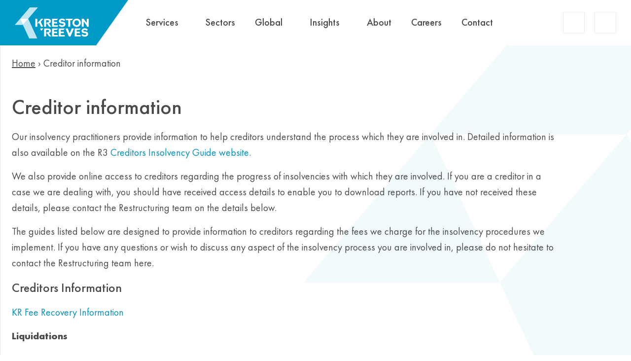

--- FILE ---
content_type: text/html; charset=UTF-8
request_url: https://www.krestonreeves.com/creditor-information/
body_size: 142811
content:

<!doctype html>
<html class="no-js" lang="en-GB" prefix="og: https://ogp.me/ns#">
<head><meta charset="UTF-8"><script>if(navigator.userAgent.match(/MSIE|Internet Explorer/i)||navigator.userAgent.match(/Trident\/7\..*?rv:11/i)){var href=document.location.href;if(!href.match(/[?&]nowprocket/)){if(href.indexOf("?")==-1){if(href.indexOf("#")==-1){document.location.href=href+"?nowprocket=1"}else{document.location.href=href.replace("#","?nowprocket=1#")}}else{if(href.indexOf("#")==-1){document.location.href=href+"&nowprocket=1"}else{document.location.href=href.replace("#","&nowprocket=1#")}}}}</script><script>(()=>{class RocketLazyLoadScripts{constructor(){this.v="2.0.4",this.userEvents=["keydown","keyup","mousedown","mouseup","mousemove","mouseover","mouseout","touchmove","touchstart","touchend","touchcancel","wheel","click","dblclick","input"],this.attributeEvents=["onblur","onclick","oncontextmenu","ondblclick","onfocus","onmousedown","onmouseenter","onmouseleave","onmousemove","onmouseout","onmouseover","onmouseup","onmousewheel","onscroll","onsubmit"]}async t(){this.i(),this.o(),/iP(ad|hone)/.test(navigator.userAgent)&&this.h(),this.u(),this.l(this),this.m(),this.k(this),this.p(this),this._(),await Promise.all([this.R(),this.L()]),this.lastBreath=Date.now(),this.S(this),this.P(),this.D(),this.O(),this.M(),await this.C(this.delayedScripts.normal),await this.C(this.delayedScripts.defer),await this.C(this.delayedScripts.async),await this.T(),await this.F(),await this.j(),await this.A(),window.dispatchEvent(new Event("rocket-allScriptsLoaded")),this.everythingLoaded=!0,this.lastTouchEnd&&await new Promise(t=>setTimeout(t,500-Date.now()+this.lastTouchEnd)),this.I(),this.H(),this.U(),this.W()}i(){this.CSPIssue=sessionStorage.getItem("rocketCSPIssue"),document.addEventListener("securitypolicyviolation",t=>{this.CSPIssue||"script-src-elem"!==t.violatedDirective||"data"!==t.blockedURI||(this.CSPIssue=!0,sessionStorage.setItem("rocketCSPIssue",!0))},{isRocket:!0})}o(){window.addEventListener("pageshow",t=>{this.persisted=t.persisted,this.realWindowLoadedFired=!0},{isRocket:!0}),window.addEventListener("pagehide",()=>{this.onFirstUserAction=null},{isRocket:!0})}h(){let t;function e(e){t=e}window.addEventListener("touchstart",e,{isRocket:!0}),window.addEventListener("touchend",function i(o){o.changedTouches[0]&&t.changedTouches[0]&&Math.abs(o.changedTouches[0].pageX-t.changedTouches[0].pageX)<10&&Math.abs(o.changedTouches[0].pageY-t.changedTouches[0].pageY)<10&&o.timeStamp-t.timeStamp<200&&(window.removeEventListener("touchstart",e,{isRocket:!0}),window.removeEventListener("touchend",i,{isRocket:!0}),"INPUT"===o.target.tagName&&"text"===o.target.type||(o.target.dispatchEvent(new TouchEvent("touchend",{target:o.target,bubbles:!0})),o.target.dispatchEvent(new MouseEvent("mouseover",{target:o.target,bubbles:!0})),o.target.dispatchEvent(new PointerEvent("click",{target:o.target,bubbles:!0,cancelable:!0,detail:1,clientX:o.changedTouches[0].clientX,clientY:o.changedTouches[0].clientY})),event.preventDefault()))},{isRocket:!0})}q(t){this.userActionTriggered||("mousemove"!==t.type||this.firstMousemoveIgnored?"keyup"===t.type||"mouseover"===t.type||"mouseout"===t.type||(this.userActionTriggered=!0,this.onFirstUserAction&&this.onFirstUserAction()):this.firstMousemoveIgnored=!0),"click"===t.type&&t.preventDefault(),t.stopPropagation(),t.stopImmediatePropagation(),"touchstart"===this.lastEvent&&"touchend"===t.type&&(this.lastTouchEnd=Date.now()),"click"===t.type&&(this.lastTouchEnd=0),this.lastEvent=t.type,t.composedPath&&t.composedPath()[0].getRootNode()instanceof ShadowRoot&&(t.rocketTarget=t.composedPath()[0]),this.savedUserEvents.push(t)}u(){this.savedUserEvents=[],this.userEventHandler=this.q.bind(this),this.userEvents.forEach(t=>window.addEventListener(t,this.userEventHandler,{passive:!1,isRocket:!0})),document.addEventListener("visibilitychange",this.userEventHandler,{isRocket:!0})}U(){this.userEvents.forEach(t=>window.removeEventListener(t,this.userEventHandler,{passive:!1,isRocket:!0})),document.removeEventListener("visibilitychange",this.userEventHandler,{isRocket:!0}),this.savedUserEvents.forEach(t=>{(t.rocketTarget||t.target).dispatchEvent(new window[t.constructor.name](t.type,t))})}m(){const t="return false",e=Array.from(this.attributeEvents,t=>"data-rocket-"+t),i="["+this.attributeEvents.join("],[")+"]",o="[data-rocket-"+this.attributeEvents.join("],[data-rocket-")+"]",s=(e,i,o)=>{o&&o!==t&&(e.setAttribute("data-rocket-"+i,o),e["rocket"+i]=new Function("event",o),e.setAttribute(i,t))};new MutationObserver(t=>{for(const n of t)"attributes"===n.type&&(n.attributeName.startsWith("data-rocket-")||this.everythingLoaded?n.attributeName.startsWith("data-rocket-")&&this.everythingLoaded&&this.N(n.target,n.attributeName.substring(12)):s(n.target,n.attributeName,n.target.getAttribute(n.attributeName))),"childList"===n.type&&n.addedNodes.forEach(t=>{if(t.nodeType===Node.ELEMENT_NODE)if(this.everythingLoaded)for(const i of[t,...t.querySelectorAll(o)])for(const t of i.getAttributeNames())e.includes(t)&&this.N(i,t.substring(12));else for(const e of[t,...t.querySelectorAll(i)])for(const t of e.getAttributeNames())this.attributeEvents.includes(t)&&s(e,t,e.getAttribute(t))})}).observe(document,{subtree:!0,childList:!0,attributeFilter:[...this.attributeEvents,...e]})}I(){this.attributeEvents.forEach(t=>{document.querySelectorAll("[data-rocket-"+t+"]").forEach(e=>{this.N(e,t)})})}N(t,e){const i=t.getAttribute("data-rocket-"+e);i&&(t.setAttribute(e,i),t.removeAttribute("data-rocket-"+e))}k(t){Object.defineProperty(HTMLElement.prototype,"onclick",{get(){return this.rocketonclick||null},set(e){this.rocketonclick=e,this.setAttribute(t.everythingLoaded?"onclick":"data-rocket-onclick","this.rocketonclick(event)")}})}S(t){function e(e,i){let o=e[i];e[i]=null,Object.defineProperty(e,i,{get:()=>o,set(s){t.everythingLoaded?o=s:e["rocket"+i]=o=s}})}e(document,"onreadystatechange"),e(window,"onload"),e(window,"onpageshow");try{Object.defineProperty(document,"readyState",{get:()=>t.rocketReadyState,set(e){t.rocketReadyState=e},configurable:!0}),document.readyState="loading"}catch(t){console.log("WPRocket DJE readyState conflict, bypassing")}}l(t){this.originalAddEventListener=EventTarget.prototype.addEventListener,this.originalRemoveEventListener=EventTarget.prototype.removeEventListener,this.savedEventListeners=[],EventTarget.prototype.addEventListener=function(e,i,o){o&&o.isRocket||!t.B(e,this)&&!t.userEvents.includes(e)||t.B(e,this)&&!t.userActionTriggered||e.startsWith("rocket-")||t.everythingLoaded?t.originalAddEventListener.call(this,e,i,o):(t.savedEventListeners.push({target:this,remove:!1,type:e,func:i,options:o}),"mouseenter"!==e&&"mouseleave"!==e||t.originalAddEventListener.call(this,e,t.savedUserEvents.push,o))},EventTarget.prototype.removeEventListener=function(e,i,o){o&&o.isRocket||!t.B(e,this)&&!t.userEvents.includes(e)||t.B(e,this)&&!t.userActionTriggered||e.startsWith("rocket-")||t.everythingLoaded?t.originalRemoveEventListener.call(this,e,i,o):t.savedEventListeners.push({target:this,remove:!0,type:e,func:i,options:o})}}J(t,e){this.savedEventListeners=this.savedEventListeners.filter(i=>{let o=i.type,s=i.target||window;return e!==o||t!==s||(this.B(o,s)&&(i.type="rocket-"+o),this.$(i),!1)})}H(){EventTarget.prototype.addEventListener=this.originalAddEventListener,EventTarget.prototype.removeEventListener=this.originalRemoveEventListener,this.savedEventListeners.forEach(t=>this.$(t))}$(t){t.remove?this.originalRemoveEventListener.call(t.target,t.type,t.func,t.options):this.originalAddEventListener.call(t.target,t.type,t.func,t.options)}p(t){let e;function i(e){return t.everythingLoaded?e:e.split(" ").map(t=>"load"===t||t.startsWith("load.")?"rocket-jquery-load":t).join(" ")}function o(o){function s(e){const s=o.fn[e];o.fn[e]=o.fn.init.prototype[e]=function(){return this[0]===window&&t.userActionTriggered&&("string"==typeof arguments[0]||arguments[0]instanceof String?arguments[0]=i(arguments[0]):"object"==typeof arguments[0]&&Object.keys(arguments[0]).forEach(t=>{const e=arguments[0][t];delete arguments[0][t],arguments[0][i(t)]=e})),s.apply(this,arguments),this}}if(o&&o.fn&&!t.allJQueries.includes(o)){const e={DOMContentLoaded:[],"rocket-DOMContentLoaded":[]};for(const t in e)document.addEventListener(t,()=>{e[t].forEach(t=>t())},{isRocket:!0});o.fn.ready=o.fn.init.prototype.ready=function(i){function s(){parseInt(o.fn.jquery)>2?setTimeout(()=>i.bind(document)(o)):i.bind(document)(o)}return"function"==typeof i&&(t.realDomReadyFired?!t.userActionTriggered||t.fauxDomReadyFired?s():e["rocket-DOMContentLoaded"].push(s):e.DOMContentLoaded.push(s)),o([])},s("on"),s("one"),s("off"),t.allJQueries.push(o)}e=o}t.allJQueries=[],o(window.jQuery),Object.defineProperty(window,"jQuery",{get:()=>e,set(t){o(t)}})}P(){const t=new Map;document.write=document.writeln=function(e){const i=document.currentScript,o=document.createRange(),s=i.parentElement;let n=t.get(i);void 0===n&&(n=i.nextSibling,t.set(i,n));const c=document.createDocumentFragment();o.setStart(c,0),c.appendChild(o.createContextualFragment(e)),s.insertBefore(c,n)}}async R(){return new Promise(t=>{this.userActionTriggered?t():this.onFirstUserAction=t})}async L(){return new Promise(t=>{document.addEventListener("DOMContentLoaded",()=>{this.realDomReadyFired=!0,t()},{isRocket:!0})})}async j(){return this.realWindowLoadedFired?Promise.resolve():new Promise(t=>{window.addEventListener("load",t,{isRocket:!0})})}M(){this.pendingScripts=[];this.scriptsMutationObserver=new MutationObserver(t=>{for(const e of t)e.addedNodes.forEach(t=>{"SCRIPT"!==t.tagName||t.noModule||t.isWPRocket||this.pendingScripts.push({script:t,promise:new Promise(e=>{const i=()=>{const i=this.pendingScripts.findIndex(e=>e.script===t);i>=0&&this.pendingScripts.splice(i,1),e()};t.addEventListener("load",i,{isRocket:!0}),t.addEventListener("error",i,{isRocket:!0}),setTimeout(i,1e3)})})})}),this.scriptsMutationObserver.observe(document,{childList:!0,subtree:!0})}async F(){await this.X(),this.pendingScripts.length?(await this.pendingScripts[0].promise,await this.F()):this.scriptsMutationObserver.disconnect()}D(){this.delayedScripts={normal:[],async:[],defer:[]},document.querySelectorAll("script[type$=rocketlazyloadscript]").forEach(t=>{t.hasAttribute("data-rocket-src")?t.hasAttribute("async")&&!1!==t.async?this.delayedScripts.async.push(t):t.hasAttribute("defer")&&!1!==t.defer||"module"===t.getAttribute("data-rocket-type")?this.delayedScripts.defer.push(t):this.delayedScripts.normal.push(t):this.delayedScripts.normal.push(t)})}async _(){await this.L();let t=[];document.querySelectorAll("script[type$=rocketlazyloadscript][data-rocket-src]").forEach(e=>{let i=e.getAttribute("data-rocket-src");if(i&&!i.startsWith("data:")){i.startsWith("//")&&(i=location.protocol+i);try{const o=new URL(i).origin;o!==location.origin&&t.push({src:o,crossOrigin:e.crossOrigin||"module"===e.getAttribute("data-rocket-type")})}catch(t){}}}),t=[...new Map(t.map(t=>[JSON.stringify(t),t])).values()],this.Y(t,"preconnect")}async G(t){if(await this.K(),!0!==t.noModule||!("noModule"in HTMLScriptElement.prototype))return new Promise(e=>{let i;function o(){(i||t).setAttribute("data-rocket-status","executed"),e()}try{if(navigator.userAgent.includes("Firefox/")||""===navigator.vendor||this.CSPIssue)i=document.createElement("script"),[...t.attributes].forEach(t=>{let e=t.nodeName;"type"!==e&&("data-rocket-type"===e&&(e="type"),"data-rocket-src"===e&&(e="src"),i.setAttribute(e,t.nodeValue))}),t.text&&(i.text=t.text),t.nonce&&(i.nonce=t.nonce),i.hasAttribute("src")?(i.addEventListener("load",o,{isRocket:!0}),i.addEventListener("error",()=>{i.setAttribute("data-rocket-status","failed-network"),e()},{isRocket:!0}),setTimeout(()=>{i.isConnected||e()},1)):(i.text=t.text,o()),i.isWPRocket=!0,t.parentNode.replaceChild(i,t);else{const i=t.getAttribute("data-rocket-type"),s=t.getAttribute("data-rocket-src");i?(t.type=i,t.removeAttribute("data-rocket-type")):t.removeAttribute("type"),t.addEventListener("load",o,{isRocket:!0}),t.addEventListener("error",i=>{this.CSPIssue&&i.target.src.startsWith("data:")?(console.log("WPRocket: CSP fallback activated"),t.removeAttribute("src"),this.G(t).then(e)):(t.setAttribute("data-rocket-status","failed-network"),e())},{isRocket:!0}),s?(t.fetchPriority="high",t.removeAttribute("data-rocket-src"),t.src=s):t.src="data:text/javascript;base64,"+window.btoa(unescape(encodeURIComponent(t.text)))}}catch(i){t.setAttribute("data-rocket-status","failed-transform"),e()}});t.setAttribute("data-rocket-status","skipped")}async C(t){const e=t.shift();return e?(e.isConnected&&await this.G(e),this.C(t)):Promise.resolve()}O(){this.Y([...this.delayedScripts.normal,...this.delayedScripts.defer,...this.delayedScripts.async],"preload")}Y(t,e){this.trash=this.trash||[];let i=!0;var o=document.createDocumentFragment();t.forEach(t=>{const s=t.getAttribute&&t.getAttribute("data-rocket-src")||t.src;if(s&&!s.startsWith("data:")){const n=document.createElement("link");n.href=s,n.rel=e,"preconnect"!==e&&(n.as="script",n.fetchPriority=i?"high":"low"),t.getAttribute&&"module"===t.getAttribute("data-rocket-type")&&(n.crossOrigin=!0),t.crossOrigin&&(n.crossOrigin=t.crossOrigin),t.integrity&&(n.integrity=t.integrity),t.nonce&&(n.nonce=t.nonce),o.appendChild(n),this.trash.push(n),i=!1}}),document.head.appendChild(o)}W(){this.trash.forEach(t=>t.remove())}async T(){try{document.readyState="interactive"}catch(t){}this.fauxDomReadyFired=!0;try{await this.K(),this.J(document,"readystatechange"),document.dispatchEvent(new Event("rocket-readystatechange")),await this.K(),document.rocketonreadystatechange&&document.rocketonreadystatechange(),await this.K(),this.J(document,"DOMContentLoaded"),document.dispatchEvent(new Event("rocket-DOMContentLoaded")),await this.K(),this.J(window,"DOMContentLoaded"),window.dispatchEvent(new Event("rocket-DOMContentLoaded"))}catch(t){console.error(t)}}async A(){try{document.readyState="complete"}catch(t){}try{await this.K(),this.J(document,"readystatechange"),document.dispatchEvent(new Event("rocket-readystatechange")),await this.K(),document.rocketonreadystatechange&&document.rocketonreadystatechange(),await this.K(),this.J(window,"load"),window.dispatchEvent(new Event("rocket-load")),await this.K(),window.rocketonload&&window.rocketonload(),await this.K(),this.allJQueries.forEach(t=>t(window).trigger("rocket-jquery-load")),await this.K(),this.J(window,"pageshow");const t=new Event("rocket-pageshow");t.persisted=this.persisted,window.dispatchEvent(t),await this.K(),window.rocketonpageshow&&window.rocketonpageshow({persisted:this.persisted})}catch(t){console.error(t)}}async K(){Date.now()-this.lastBreath>45&&(await this.X(),this.lastBreath=Date.now())}async X(){return document.hidden?new Promise(t=>setTimeout(t)):new Promise(t=>requestAnimationFrame(t))}B(t,e){return e===document&&"readystatechange"===t||(e===document&&"DOMContentLoaded"===t||(e===window&&"DOMContentLoaded"===t||(e===window&&"load"===t||e===window&&"pageshow"===t)))}static run(){(new RocketLazyLoadScripts).t()}}RocketLazyLoadScripts.run()})();</script>
    
    <title>Creditor information guide | Kreston Reeves</title>
<link crossorigin data-rocket-preload as="font" href="https://www.krestonreeves.com/wp-content/themes/krestonreeves/dist/d11589b013c4d29eea74115eda92e8c4.woff2" rel="preload">
<link crossorigin data-rocket-preload as="font" href="https://www.krestonreeves.com/wp-content/themes/krestonreeves/dist/982d5c743b686f1b511a035de71a504d.woff2" rel="preload">
<link crossorigin data-rocket-preload as="font" href="https://www.krestonreeves.com/wp-content/themes/krestonreeves/dist/a1c0db37256ed2f300704b621cbe3190.woff2" rel="preload">
<link crossorigin data-rocket-preload as="font" href="https://www.krestonreeves.com/wp-content/themes/krestonreeves/dist/df6b36fde99ef3ef39feafda0445f03d.woff2" rel="preload">
<link crossorigin data-rocket-preload as="font" href="https://www.krestonreeves.com/wp-content/themes/krestonreeves/dist/d30831237c7a5f98456d407d2b86da4d.woff2" rel="preload">
<link crossorigin data-rocket-preload as="font" href="https://www.krestonreeves.com/wp-content/themes/krestonreeves/dist/0679e92277f94d59aef432ca83cf6719.woff2" rel="preload">
<style id="wpr-usedcss">img:is([sizes=auto i],[sizes^="auto," i]){contain-intrinsic-size:3000px 1500px}html{line-height:1.15;-webkit-text-size-adjust:100%}body{margin:0}h1{font-size:2em;margin:.67em 0}pre{font-family:monospace,monospace;font-size:1em}a{background-color:transparent}abbr[title]{border-bottom:none;text-decoration:underline;-webkit-text-decoration:underline dotted;text-decoration:underline dotted}b,strong{font-weight:bolder}code{font-family:monospace,monospace;font-size:1em}small{font-size:80%}img{border-style:none}button,input,optgroup,select,textarea{font-family:inherit;font-size:100%;line-height:1.15;margin:0}button,input{overflow:visible}button,select{text-transform:none}[type=button],[type=reset],[type=submit],button{-webkit-appearance:button}[type=button]::-moz-focus-inner,[type=reset]::-moz-focus-inner,[type=submit]::-moz-focus-inner,button::-moz-focus-inner{border-style:none;padding:0}[type=button]:-moz-focusring,[type=reset]:-moz-focusring,[type=submit]:-moz-focusring,button:-moz-focusring{outline:ButtonText dotted 1px}fieldset{padding:.35em .75em .625em}legend{-webkit-box-sizing:border-box;box-sizing:border-box;color:inherit;display:table;max-width:100%;padding:0;white-space:normal}progress{vertical-align:baseline}textarea{overflow:auto}[type=checkbox],[type=radio]{-webkit-box-sizing:border-box;box-sizing:border-box;padding:0}[type=number]::-webkit-inner-spin-button,[type=number]::-webkit-outer-spin-button{height:auto}[type=search]{-webkit-appearance:textfield;outline-offset:-2px}[type=search]::-webkit-search-decoration{-webkit-appearance:none}::-webkit-file-upload-button{-webkit-appearance:button;font:inherit}details{display:block}summary{display:list-item}[hidden],template{display:none}*,:after,:before{-webkit-box-sizing:inherit;box-sizing:inherit}body,html{height:100%}html{line-height:1.5;-webkit-box-sizing:border-box;box-sizing:border-box;overflow-y:scroll;font-size:100%;font-family:'Futura PT',arial,sans-serif}button,html,input,select,textarea{color:#4a4a4a}::-moz-selection{text-shadow:none;background:#b3d4fc}::selection{text-shadow:none;background:#b3d4fc}img{vertical-align:middle}fieldset{border:0;margin:0;padding:0}textarea{resize:vertical}form,h1,h3,h4,h6,ol,p,pre,table,ul{margin:0 0 1rem}.site-wide{max-width:82.5rem;margin:0 auto}.site-wide{position:relative}.site-wide{padding:0 1.25rem}.text-uppercase{text-transform:uppercase}.text-left{text-align:left}.text-center{text-align:center}h1{font-size:2.625rem;line-height:1.33333}h3{font-size:1.625rem;line-height:1.38462}h4{font-size:1.5rem;line-height:1.41667}.likeh5{font-size:1.25rem;line-height:1.3}h6{font-size:1rem}@media (min-width:47.9375em) and (max-width:59.99em){h1{font-size:2.375rem;line-height:1.15789}h3{font-size:1.625rem;line-height:1.23077}h4{font-size:1.25rem;line-height:1.3}}@media (max-width:47.9275em){h1{font-size:2rem;line-height:1.1875}h3{font-size:1.375rem;line-height:1.18182}h4{font-size:1.125rem;line-height:1.22222}}.clearfix:after,.clearfix:before{content:" ";display:table}li>ol,li>ul{margin-bottom:0}table{width:100%}table td,table th{border:1px solid #ececec;padding:.5em}.input-container:after,.input-container:before{content:" ";display:table}.input-container:after{clear:both}input[type=date],input[type=email],input[type=month],input[type=number],input[type=range],input[type=search],input[type=tel],input[type=text],input[type=time],input[type=url],textarea{width:100%}input[type=checkbox],input[type=radio]{display:inline-block;margin-right:5px}.btn,input[type=checkbox]+label,input[type=radio]+label{display:inline-block}.btn{text-decoration:none;cursor:pointer;border:0;font-size:100%;padding:1em;color:inherit;font-family:inherit;background:0 0}button[disabled],button[disabled]:active,button[disabled]:focus,button[disabled]:hover{opacity:.5;cursor:default}.mb-20{margin-bottom:1.25rem!important}.mb-30{margin-bottom:1.875rem!important}.grid-container{margin:0;padding:0;position:relative;display:block;font-size:0}.grid-container:after,.grid-container:before{content:" ";display:table}.grid-container:after{clear:both}.grid-item{font-size:1rem;width:100%;position:relative;display:inline-block;vertical-align:top}.grid-container{margin-left:-1rem}.grid-container>.grid-item{padding-left:1rem}.grid--gutter-60{margin-left:-3.75rem}.grid--gutter-60>.grid-item{padding-left:3.75rem}.nav{margin:0;padding:0;list-style:none;font-size:0}.nav li{font-size:1rem;position:relative;display:inline-block}.nav>li>a{display:block}@font-face{font-display:swap;font-family:'Futura PT';src:url(https://www.krestonreeves.com/wp-content/themes/krestonreeves/dist/55bc418ad8b9ed8d577cf4a6337a678e.eot);src:url(https://www.krestonreeves.com/wp-content/themes/krestonreeves/dist/55bc418ad8b9ed8d577cf4a6337a678e.eot?#iefix) format("embedded-opentype"),url(https://www.krestonreeves.com/wp-content/themes/krestonreeves/dist/d11589b013c4d29eea74115eda92e8c4.woff2) format("woff2"),url(https://www.krestonreeves.com/wp-content/themes/krestonreeves/dist/4b3409651ccb2875bac1f09ec92fb42c.woff) format("woff"),url(https://www.krestonreeves.com/wp-content/themes/krestonreeves/dist/16ebcf48c36cedf12d82ee9e88a1cecf.ttf) format("truetype"),url(https://www.krestonreeves.com/wp-content/themes/krestonreeves/dist/4eddd5a87148f28354e49f3c0920430c.svg#FuturaPT-Book) format("svg");font-weight:400;font-style:normal}@font-face{font-display:swap;font-family:'Futura PT';src:url(https://www.krestonreeves.com/wp-content/themes/krestonreeves/dist/9c4b23fb0f60250ac0f42ef0c0aa377c.eot);src:url(https://www.krestonreeves.com/wp-content/themes/krestonreeves/dist/9c4b23fb0f60250ac0f42ef0c0aa377c.eot?#iefix) format("embedded-opentype"),url(https://www.krestonreeves.com/wp-content/themes/krestonreeves/dist/982d5c743b686f1b511a035de71a504d.woff2) format("woff2"),url(https://www.krestonreeves.com/wp-content/themes/krestonreeves/dist/29512195e91f7501e5e8f961f59e2bfe.woff) format("woff"),url(https://www.krestonreeves.com/wp-content/themes/krestonreeves/dist/8625e1880022bc8a080ca228b476298c.ttf) format("truetype"),url(https://www.krestonreeves.com/wp-content/themes/krestonreeves/dist/5e55bc7b7ebb6002192e9fdee6f51bc7.svg#FuturaPT-BookObl) format("svg");font-weight:400;font-style:italic}@font-face{font-display:swap;font-family:'Futura PT';src:url(https://www.krestonreeves.com/wp-content/themes/krestonreeves/dist/6546797acac1a68aa930f164ebc8ed4e.eot);src:url(https://www.krestonreeves.com/wp-content/themes/krestonreeves/dist/6546797acac1a68aa930f164ebc8ed4e.eot?#iefix) format("embedded-opentype"),url(https://www.krestonreeves.com/wp-content/themes/krestonreeves/dist/a1c0db37256ed2f300704b621cbe3190.woff2) format("woff2"),url(https://www.krestonreeves.com/wp-content/themes/krestonreeves/dist/c8b92be03320c21491ce36bb4cbe2886.woff) format("woff"),url(https://www.krestonreeves.com/wp-content/themes/krestonreeves/dist/4ab635fb83b15f9e3627a53b063a97e1.ttf) format("truetype"),url(https://www.krestonreeves.com/wp-content/themes/krestonreeves/dist/618fe5472205308634e2ca4f557901b4.svg#FuturaPT-Medium) format("svg");font-weight:500;font-style:normal}@font-face{font-display:swap;font-family:'Futura PT';src:url(https://www.krestonreeves.com/wp-content/themes/krestonreeves/dist/378ead60c07f75347cba0636e2dee6dd.eot);src:url(https://www.krestonreeves.com/wp-content/themes/krestonreeves/dist/378ead60c07f75347cba0636e2dee6dd.eot?#iefix) format("embedded-opentype"),url(https://www.krestonreeves.com/wp-content/themes/krestonreeves/dist/df6b36fde99ef3ef39feafda0445f03d.woff2) format("woff2"),url(https://www.krestonreeves.com/wp-content/themes/krestonreeves/dist/42673472cb7646ac3e66e64a437128ba.woff) format("woff"),url(https://www.krestonreeves.com/wp-content/themes/krestonreeves/dist/21d08164f47a2c1208f12a20313278bc.ttf) format("truetype"),url(https://www.krestonreeves.com/wp-content/themes/krestonreeves/dist/ac85021ab71f2c3ba37a278a7eb6de1d.svg#FuturaPT-MediumObl) format("svg");font-weight:500;font-style:italic}@font-face{font-display:swap;font-family:'Futura PT';src:url(https://www.krestonreeves.com/wp-content/themes/krestonreeves/dist/9f7e599e9bc533c8af30dbd35fceaa14.eot);src:url(https://www.krestonreeves.com/wp-content/themes/krestonreeves/dist/9f7e599e9bc533c8af30dbd35fceaa14.eot?#iefix) format("embedded-opentype"),url(https://www.krestonreeves.com/wp-content/themes/krestonreeves/dist/d30831237c7a5f98456d407d2b86da4d.woff2) format("woff2"),url(https://www.krestonreeves.com/wp-content/themes/krestonreeves/dist/bba37fd81a660ebec14ace6d975b2bd8.woff) format("woff"),url(https://www.krestonreeves.com/wp-content/themes/krestonreeves/dist/d50a2015ce7603594603f2164460e9ba.ttf) format("truetype"),url(https://www.krestonreeves.com/wp-content/themes/krestonreeves/dist/410900498dd480e3ef2ba3d78cd8c8db.svg#FuturaPT-BoldObl) format("svg");font-weight:700;font-style:italic}@font-face{font-display:swap;font-family:'Futura PT';src:url(https://www.krestonreeves.com/wp-content/themes/krestonreeves/dist/c1c93dd4b376a2f9e9124e4be45a2535.eot);src:url(https://www.krestonreeves.com/wp-content/themes/krestonreeves/dist/c1c93dd4b376a2f9e9124e4be45a2535.eot?#iefix) format("embedded-opentype"),url(https://www.krestonreeves.com/wp-content/themes/krestonreeves/dist/0679e92277f94d59aef432ca83cf6719.woff2) format("woff2"),url(https://www.krestonreeves.com/wp-content/themes/krestonreeves/dist/865ce0972d3d4b924a5ea379b32ddcb5.woff) format("woff"),url(https://www.krestonreeves.com/wp-content/themes/krestonreeves/dist/30a810fad83f1237882bde24bf9ef8a8.ttf) format("truetype"),url(https://www.krestonreeves.com/wp-content/themes/krestonreeves/dist/28cf514b5cf917c975b1930526ebebec.svg#FuturaPT-Bold) format("svg");font-weight:700;font-style:normal}.text-white{color:#fff}.bg--navy{background-color:#00324f!important}#section_main{padding-top:64px}h1,h3,h4,h6{font-weight:500}li,p{font-size:16px;line-height:26px}html{--fancybox-zIndex:100000;--fancybox-opacity:0.7}html.popout--active{overflow:hidden}.search-open,body:not(.page-template-template-target-markets) #mc-overall-wrapper{overflow:hidden}.page-template-page-builder-hub{background:0 0!important}.bg--navy .wpcf7-spinner{background-color:#fff;opacity:1}.bg--navy .wpcf7-spinner:before{background-color:#009ac7}[data-aos][data-aos][data-aos-duration="50"],body[data-aos-duration="50"] [data-aos]{-webkit-transition-duration:50ms;transition-duration:50ms}[data-aos][data-aos][data-aos-delay="50"],body[data-aos-delay="50"] [data-aos]{-webkit-transition-delay:0;transition-delay:0}[data-aos][data-aos][data-aos-delay="50"].aos-animate,body[data-aos-delay="50"] [data-aos].aos-animate{-webkit-transition-delay:50ms;transition-delay:50ms}[data-aos][data-aos][data-aos-duration="150"],body[data-aos-duration="150"] [data-aos]{-webkit-transition-duration:.15s;transition-duration:.15s}[data-aos][data-aos][data-aos-delay="150"],body[data-aos-delay="150"] [data-aos]{-webkit-transition-delay:0;transition-delay:0}[data-aos][data-aos][data-aos-delay="150"].aos-animate,body[data-aos-delay="150"] [data-aos].aos-animate{-webkit-transition-delay:.15s;transition-delay:.15s}[data-aos][data-aos][data-aos-duration="200"],body[data-aos-duration="200"] [data-aos]{-webkit-transition-duration:.2s;transition-duration:.2s}[data-aos][data-aos][data-aos-delay="200"],body[data-aos-delay="200"] [data-aos]{-webkit-transition-delay:0;transition-delay:0}[data-aos][data-aos][data-aos-delay="200"].aos-animate,body[data-aos-delay="200"] [data-aos].aos-animate{-webkit-transition-delay:.2s;transition-delay:.2s}[data-aos][data-aos][data-aos-duration="250"],body[data-aos-duration="250"] [data-aos]{-webkit-transition-duration:.25s;transition-duration:.25s}[data-aos][data-aos][data-aos-delay="250"],body[data-aos-delay="250"] [data-aos]{-webkit-transition-delay:0;transition-delay:0}[data-aos][data-aos][data-aos-delay="250"].aos-animate,body[data-aos-delay="250"] [data-aos].aos-animate{-webkit-transition-delay:.25s;transition-delay:.25s}[data-aos][data-aos][data-aos-duration="300"],body[data-aos-duration="300"] [data-aos]{-webkit-transition-duration:.3s;transition-duration:.3s}[data-aos][data-aos][data-aos-delay="300"],body[data-aos-delay="300"] [data-aos]{-webkit-transition-delay:0;transition-delay:0}[data-aos][data-aos][data-aos-delay="300"].aos-animate,body[data-aos-delay="300"] [data-aos].aos-animate{-webkit-transition-delay:.3s;transition-delay:.3s}[data-aos][data-aos][data-aos-duration="400"],body[data-aos-duration="400"] [data-aos]{-webkit-transition-duration:.4s;transition-duration:.4s}[data-aos][data-aos][data-aos-delay="400"],body[data-aos-delay="400"] [data-aos]{-webkit-transition-delay:0;transition-delay:0}[data-aos][data-aos][data-aos-delay="400"].aos-animate,body[data-aos-delay="400"] [data-aos].aos-animate{-webkit-transition-delay:.4s;transition-delay:.4s}[data-aos][data-aos][data-aos-duration="600"],body[data-aos-duration="600"] [data-aos]{-webkit-transition-duration:.6s;transition-duration:.6s}[data-aos][data-aos][data-aos-delay="600"],body[data-aos-delay="600"] [data-aos]{-webkit-transition-delay:0;transition-delay:0}[data-aos][data-aos][data-aos-delay="600"].aos-animate,body[data-aos-delay="600"] [data-aos].aos-animate{-webkit-transition-delay:.6s;transition-delay:.6s}[data-aos][data-aos][data-aos-easing=linear],body[data-aos-easing=linear] [data-aos]{-webkit-transition-timing-function:cubic-bezier(.25,.25,.75,.75);transition-timing-function:cubic-bezier(.25,.25,.75,.75)}[data-aos][data-aos][data-aos-easing=ease],body[data-aos-easing=ease] [data-aos]{-webkit-transition-timing-function:ease;transition-timing-function:ease}[data-aos][data-aos][data-aos-easing=ease-in-out],body[data-aos-easing=ease-in-out] [data-aos]{-webkit-transition-timing-function:ease-in-out;transition-timing-function:ease-in-out}[data-aos][data-aos][data-aos-easing=ease-in-out-sine],body[data-aos-easing=ease-in-out-sine] [data-aos]{-webkit-transition-timing-function:cubic-bezier(.445,.05,.55,.95);transition-timing-function:cubic-bezier(.445,.05,.55,.95)}[data-aos^=fade][data-aos^=fade]{opacity:0;-webkit-transition-property:opacity,-webkit-transform;transition-property:opacity,-webkit-transform;transition-property:opacity,transform;transition-property:opacity,transform,-webkit-transform}[data-aos^=fade][data-aos^=fade].aos-animate{opacity:1;-webkit-transform:translateZ(0);transform:translateZ(0)}[data-aos^=zoom][data-aos^=zoom]{opacity:0;-webkit-transition-property:opacity,-webkit-transform;transition-property:opacity,-webkit-transform;transition-property:opacity,transform;transition-property:opacity,transform,-webkit-transform}[data-aos^=zoom][data-aos^=zoom].aos-animate{opacity:1;-webkit-transform:translateZ(0) scale(1);transform:translateZ(0) scale(1)}[data-aos^=slide][data-aos^=slide]{-webkit-transition-property:-webkit-transform;transition-property:-webkit-transform;transition-property:transform;transition-property:transform,-webkit-transform}[data-aos^=slide][data-aos^=slide].aos-animate{-webkit-transform:translateZ(0);transform:translateZ(0)}[data-aos^=flip][data-aos^=flip]{-webkit-backface-visibility:hidden;backface-visibility:hidden;-webkit-transition-property:-webkit-transform;transition-property:-webkit-transform;transition-property:transform;transition-property:transform,-webkit-transform}[data-simplebar]{position:relative;-webkit-box-orient:vertical;-webkit-box-direction:normal;-webkit-flex-direction:column;-ms-flex-direction:column;flex-direction:column;-webkit-flex-wrap:wrap;-ms-flex-wrap:wrap;flex-wrap:wrap;-webkit-box-pack:start;-webkit-justify-content:flex-start;-ms-flex-pack:start;justify-content:flex-start;-webkit-align-content:flex-start;-ms-flex-line-pack:start;align-content:flex-start;-webkit-box-align:start;-webkit-align-items:flex-start;-ms-flex-align:start;align-items:flex-start}.simplebar-wrapper{overflow:hidden;width:inherit;height:inherit;max-width:inherit;max-height:inherit}.simplebar-mask{direction:inherit;overflow:hidden;width:auto!important;height:auto!important;z-index:0}.simplebar-mask,.simplebar-offset{position:absolute;padding:0;margin:0;left:0;top:0;bottom:0;right:0}.simplebar-offset{direction:inherit!important;-webkit-box-sizing:inherit!important;box-sizing:inherit!important;resize:none!important;-webkit-overflow-scrolling:touch}.simplebar-content-wrapper{direction:inherit;-webkit-box-sizing:border-box!important;box-sizing:border-box!important;position:relative;display:block;height:100%;width:auto;max-width:100%;max-height:100%;scrollbar-width:none;-ms-overflow-style:none}.simplebar-content-wrapper::-webkit-scrollbar,.simplebar-hide-scrollbar::-webkit-scrollbar{width:0;height:0}.simplebar-content:after,.simplebar-content:before{content:" ";display:table}.simplebar-placeholder{max-height:100%;max-width:100%;width:100%;pointer-events:none}.simplebar-height-auto-observer-wrapper{-webkit-box-sizing:inherit!important;box-sizing:inherit!important;height:100%;width:100%;max-width:1px;position:relative;float:left;max-height:1px;overflow:hidden;z-index:-1;padding:0;margin:0;pointer-events:none;-webkit-box-flex:inherit;-webkit-flex-grow:inherit;-ms-flex-positive:inherit;flex-grow:inherit;-webkit-flex-shrink:0;-ms-flex-negative:0;flex-shrink:0;-webkit-flex-basis:0;-ms-flex-preferred-size:0;flex-basis:0}.simplebar-height-auto-observer{-webkit-box-sizing:inherit;box-sizing:inherit;display:block;opacity:0;top:0;left:0;height:1000%;width:1000%;min-height:1px;min-width:1px;z-index:-1}.simplebar-height-auto-observer,.simplebar-track{position:absolute;overflow:hidden;pointer-events:none}.simplebar-track{z-index:1;right:0;bottom:0}[data-simplebar].simplebar-dragging .simplebar-content{pointer-events:none;-moz-user-select:none;-ms-user-select:none;user-select:none;-webkit-user-select:none}[data-simplebar].simplebar-dragging .simplebar-track{pointer-events:all}.simplebar-scrollbar{position:absolute;left:0;right:0;min-height:10px}.simplebar-scrollbar:before{position:absolute;content:"";background:#000;border-radius:7px;left:2px;right:2px;opacity:0;-webkit-transition:opacity .2s linear;transition:opacity .2s linear}.simplebar-scrollbar.simplebar-visible:before{opacity:.5;-webkit-transition:opacity linear;transition:opacity 0s linear}.simplebar-track.simplebar-vertical{top:0;width:11px}.simplebar-track.simplebar-vertical .simplebar-scrollbar:before{top:2px;bottom:2px}.simplebar-track.simplebar-horizontal{left:0;height:11px}.simplebar-track.simplebar-horizontal .simplebar-scrollbar:before{height:100%;left:2px;right:2px}.simplebar-track.simplebar-horizontal .simplebar-scrollbar{right:auto;left:0;top:2px;height:7px;min-height:0;min-width:10px;width:auto}.hs-dummy-scrollbar-size{direction:rtl;position:fixed;opacity:0;visibility:hidden;height:500px;width:500px;overflow-y:hidden;overflow-x:scroll}.simplebar-hide-scrollbar{position:fixed;left:0;visibility:hidden;overflow-y:scroll;scrollbar-width:none;-ms-overflow-style:none}.btn--secondary{padding:18px 30px;font-size:16px;text-transform:uppercase;font-weight:700;background-color:#fff;color:#009ac7;text-decoration:none}.btn--secondary:hover{background-color:#e6e6e6;text-decoration:none}.btn--search{height:36px;width:36px;background-image:var(--wpr-bg-f40660e9-b380-4211-9dff-6b437a4b72d4);border:1px solid #ececec;background-color:transparent;background-position:50%;background-repeat:no-repeat;background-size:70%;padding:0}@media (min-width:60em){#section_main{padding-top:92px}li,p{font-size:20px;line-height:32px}.btn--search{height:44px;width:44px}}.search-open .btn--search{background-image:var(--wpr-bg-507165bf-ecda-4078-840d-c47ef0735997);border-color:#00324f}.btn--account{height:36px;width:36px;background-image:var(--wpr-bg-b4754ff3-b7c9-469c-84f7-2d3b1c22108a);border:1px solid #ececec;background-color:transparent;background-position:50%;background-repeat:no-repeat;background-size:60%;padding:0}@media (min-width:60em){.btn--account{height:44px;width:44px}}.btn--submit{height:36px;width:36px;background-image:var(--wpr-bg-f11ac21f-bcf3-4295-8aa6-24d32f61a66b);border:0;background-color:#009ac7;background-position:50%;background-repeat:no-repeat;background-size:25%;padding:0}.btn--link{font-weight:700;font-size:16px;line-height:16px;color:#009ac7;text-decoration:none;-webkit-transition:opacity .25s ease-in-out;transition:opacity .25s ease-in-out;margin:10px 0}.btn--link:after{content:"›";display:inline-block;vertical-align:middle;margin-left:5px;margin-top:-6px;font-size:24px}.btn--link:hover{opacity:.6;text-decoration:none}.btn--nav-back{padding:0 0 0 18px;color:#fff;position:absolute;top:15px;left:10px;margin-bottom:10px;z-index:1}.btn--nav-back:before{content:"";position:absolute;left:0;top:50%;-webkit-transform:translateY(-50%) rotate(-180deg);transform:translateY(-50%) rotate(-180deg);height:14px;width:8px;background-image:var(--wpr-bg-46da6282-a92a-4258-95ca-3dcdced70ebd);background-size:contain;background-repeat:no-repeat;background-position:50%}@media (min-width:60em){.btn--submit{height:57px;width:57px}.btn--nav-back{display:none}}.btn--mail-submit{width:50px;height:50px;background-color:#fff;background-image:var(--wpr-bg-f3772aa6-5912-47d3-ac28-6bb544040c9d);background-size:10px;background-repeat:no-repeat;background-position:50%}.tab-content{display:block;background-color:#f8f8f8;padding:20px 20px 60px}@media (min-width:47.9375em){.tab-content{padding:40px 60px 60px}}.tab-content+.tab-content{display:none}.nav-toggle{height:36px;width:36px;display:inline-block;vertical-align:middle;position:relative;cursor:pointer;background-color:#00324f;border:0;padding:10px;margin-right:10px}.nav-hamburger,.nav-hamburger:after,.nav-hamburger:before{content:"";height:2px;width:16px;display:block;position:absolute;background-color:#fff;-webkit-transform-origin:50% 50%;transform-origin:50% 50%;-webkit-transition:.1s ease-in-out;transition:all .1s ease-in-out;-webkit-transform:translateZ(0);transform:translateZ(0)}.nav-hamburger:before{top:-7px}.nav-hamburger:after{bottom:-7px}.nav--is-active .nav-hamburger{background-color:transparent}.nav--is-active .nav-hamburger:after,.nav--is-active .nav-hamburger:before{bottom:0;top:0}.nav--is-active .nav-hamburger:before{-webkit-transform:rotate(45deg);transform:rotate(45deg)}.nav--is-active .nav-hamburger:after{-webkit-transform:rotate(-45deg);transform:rotate(-45deg)}.nav-open{overflow:hidden}.site-header{display:-webkit-box;display:-webkit-flex;display:-ms-flexbox;display:flex;-webkit-box-align:center;-webkit-align-items:center;-ms-flex-align:center;align-items:center;position:fixed;top:0;left:0;right:0;z-index:50;background-color:#fff;height:64px;-webkit-transform:translateY(0);transform:translateY(0);-webkit-transition:-webkit-transform .25s ease-in-out;transition:-webkit-transform .25s ease-in-out;transition:transform .25s ease-in-out;transition:transform .25s ease-in-out,-webkit-transform .25s ease-in-out}.site-header .header-ctas{margin-left:auto;display:-webkit-box;display:-webkit-flex;display:-ms-flexbox;display:flex;-webkit-box-align:center;-webkit-align-items:center;-ms-flex-align:center;align-items:center;padding:10px}.site-header .header-ctas .btn+.btn{margin-left:10px}@media (min-width:60em){.site-header{height:92px}.site-header .header-ctas{padding:10px 30px}.site-header .header-ctas .btn+.btn{margin-left:20px}}.site-header.scrolled-up{-webkit-transform:translateY(0);transform:translateY(0)}.site-header.scrolled-down{-webkit-transform:translateY(-100%);transform:translateY(-100%)}.logo-container{padding:10px 60px 10px 10px;background-color:#009ac7;height:100%;-webkit-clip-path:polygon(0 0,100% 0,75% 100%,0 100%);clip-path:polygon(0 0,100% 0,75% 100%,0 100%);display:-webkit-box;display:-webkit-flex;display:-ms-flexbox;display:flex;-webkit-box-align:center;-webkit-align-items:center;-ms-flex-align:center;align-items:center}.logo-container a{display:inline-block;vertical-align:middle}.logo-container a img{max-width:85px}@media (min-width:60em){.logo-container{padding:10px 80px 10px 30px}.logo-container a img{max-width:unset}}.nav--main{position:fixed;left:0;top:64px;-webkit-transition:-webkit-transform .25s ease-in-out;transition:-webkit-transform .25s ease-in-out;transition:transform .25s ease-in-out;transition:transform .25s ease-in-out,-webkit-transform .25s ease-in-out;width:100%;background-color:#ececec;padding:20px 10px;height:calc(100vh - 64px);overflow:auto;z-index:2}@media (max-width:59.99em){.nav--main{-webkit-transform:translateX(-100%);transform:translateX(-100%)}.nav--subnav.subnav-bg--blue .nav--subnav__inner{background-color:#009ac7}}@media (min-width:60em){.nav--main{position:absolute;left:250px;right:250px;top:0;background-color:transparent;padding:0;height:100%;width:auto;text-align:center;overflow:unset;display:-webkit-box;display:-webkit-flex;display:-ms-flexbox;display:flex;-webkit-box-pack:center;-webkit-justify-content:center;-ms-flex-pack:center;justify-content:center;-webkit-box-align:center;-webkit-align-items:center;-ms-flex-align:center;align-items:center}.nav--main:before{content:"";position:fixed;top:92px;left:0;right:0;bottom:0;background-color:#ececec;-webkit-transform:translateX(-100%);transform:translateX(-100%);-webkit-transition:.25s ease-out;transition:all .25s ease-out}.nav--main.subnav-open:before{-webkit-transform:translateX(0);transform:translateX(0);-webkit-transition:.25s ease-in;transition:all .25s ease-in}}.nav-open .nav--main{-webkit-transform:translateX(0);transform:translateX(0)}.nav--main .nav--main__inner>li{display:block;margin-bottom:1px;padding:0}.nav--main .nav--main__inner>li:last-child{margin:0}.nav--main .nav--main__inner>li .nav--main__item{font-size:20px;font-weight:500;position:relative;color:#fff;border:0;cursor:pointer;text-decoration:none;padding:25px 70px 25px 20px;width:100%;text-align:left}@media (min-width:60em){.nav--main .nav--main__inner>li{display:inline-block;margin-bottom:0}.nav--main .nav--main__inner>li .nav--main__item{color:#4a4a4a;padding:0;-webkit-transition:color .25s ease-in-out;transition:color .25s ease-in-out;width:auto}.nav--main .nav--main__inner>li .nav--main__item.has-children{padding-left:15px}.nav--main .nav--main__inner>li .nav--main__item.has-children.main-active:before{-webkit-transform:translateY(-50%) rotate(180deg);transform:translateY(-50%) rotate(180deg)}}.nav--main .nav--main__inner>li .nav--main__item.has-children:before{content:"";position:absolute;top:50%;right:20px;-webkit-transform:translateY(-50%);transform:translateY(-50%);height:36px;width:36px;background-color:hsla(0,0%,100%,.1);background-image:var(--wpr-bg-58830745-2c45-47be-b82f-6b94153b70d4);background-repeat:no-repeat;background-position:50%;background-size:8px}.nav--main .nav--main__inner>li .nav--main__item.nav-bg--blue{background-color:#009ac7}@media (min-width:60em){.nav--main .nav--main__inner>li .nav--main__item.has-children:before{left:0;right:unset;top:50%;-webkit-transform:translateY(-50%);transform:translateY(-50%);height:6px;width:11px;background-color:transparent;background-image:var(--wpr-bg-373ed71a-a998-4c8a-8f57-11ad8211ad8a);background-size:contain;-webkit-transition:.25s ease-in-out;transition:all .25s ease-in-out}.nav--main .nav--main__inner>li .nav--main__item.nav-bg--blue{background-color:transparent}.nav--main .nav--main__inner>li .nav--main__item.nav-bg--blue.main-active,.nav--main .nav--main__inner>li .nav--main__item.nav-bg--blue:hover{color:#009ac7}.nav--main .nav--main__inner>li .nav--main__item.nav-bg--blue.main-active:before{background-image:var(--wpr-bg-056209d2-0766-40ca-87d3-5498c9b1a7f4)}}.nav--main .nav--main__inner>li .nav--main__item.nav-bg--green{background-color:#008f4f}@media (min-width:60em){.nav--main .nav--main__inner>li .nav--main__item.nav-bg--green{background-color:transparent}.nav--main .nav--main__inner>li .nav--main__item.nav-bg--green.main-active,.nav--main .nav--main__inner>li .nav--main__item.nav-bg--green:hover{color:#008f4f}.nav--main .nav--main__inner>li .nav--main__item.nav-bg--green.main-active:before{background-image:var(--wpr-bg-64e9d3d5-8ca5-4a99-8a9d-421e0bf78c5f)}}.nav--main .nav--main__inner>li .nav--main__item.nav-bg--orange{background-color:#e6530e}@media (min-width:60em){.nav--main .nav--main__inner>li .nav--main__item.nav-bg--orange{background-color:transparent}.nav--main .nav--main__inner>li .nav--main__item.nav-bg--orange.main-active,.nav--main .nav--main__inner>li .nav--main__item.nav-bg--orange:hover{color:#e6530e}.nav--main .nav--main__inner>li .nav--main__item.nav-bg--orange.main-active:before{background-image:var(--wpr-bg-2134555d-b1f9-4c1d-8183-c249ab080297)}}.nav--main .nav--main__inner>li .nav--main__item.nav-bg--purple{background-color:#89146a}@media (min-width:60em){.nav--main .nav--main__inner>li .nav--main__item.nav-bg--purple{background-color:transparent}.nav--main .nav--main__inner>li .nav--main__item.nav-bg--purple.main-active,.nav--main .nav--main__inner>li .nav--main__item.nav-bg--purple:hover{color:#89146a}.nav--main .nav--main__inner>li .nav--main__item.nav-bg--purple.main-active:before{background-image:var(--wpr-bg-75b38926-1ce4-41c7-b1d7-e8293c971589)}}.nav--main .nav--main__inner>li .nav--main__item.nav-bg--navy{background-color:#00324f}@media (min-width:60em){.nav--main .nav--main__inner>li .nav--main__item.nav-bg--navy{background-color:transparent}.nav--main .nav--main__inner>li .nav--main__item.nav-bg--navy.main-active,.nav--main .nav--main__inner>li .nav--main__item.nav-bg--navy:hover{color:#00324f}.nav--main .nav--main__inner>li .nav--main__item.nav-bg--navy.main-active:before{background-image:var(--wpr-bg-95d702ec-b527-471d-82d2-fd08badb0ed4)}.nav--main .nav--main__inner>li+li .nav--main__item{margin-left:20px}}@media (min-width:69.375em){.nav--main .nav--main__inner>li+li .nav--main__item{margin-left:40px}}.nav--main .nav--main__inner a,.nav--main .nav--main__inner a:hover{text-decoration:none}.nav--subnav{position:fixed;top:64px;left:0;right:0;height:calc(100vh - 64px);overflow:auto;-webkit-transform:translateX(-100%);transform:translateX(-100%);background-color:#ececec;z-index:3;-webkit-transition:-webkit-transform .25s ease-in-out;transition:-webkit-transform .25s ease-in-out;transition:transform .25s ease-in-out;transition:transform .25s ease-in-out,-webkit-transform .25s ease-in-out}.nav--subnav.subnav-active{-webkit-transform:translateX(0);transform:translateX(0)}.nav--subnav.subnav-bg--blue .nav--subnav__inner .nav--subnav__item:hover{color:#009ac7}.nav--subnav.subnav-bg--blue .nav--subnav__inner .nav--subnav__item:hover:after{background-color:#009ac7}.nav--subnav.subnav-bg--green .nav--subnav__inner .nav--subnav__item:hover{color:#008f4f}.nav--subnav.subnav-bg--green .nav--subnav__inner .nav--subnav__item:hover:after{background-color:#008f4f}.nav--subnav.subnav-bg--orange .nav--subnav__inner .nav--subnav__item:hover{color:#e6530e}.nav--subnav.subnav-bg--orange .nav--subnav__inner .nav--subnav__item:hover:after{background-color:#e6530e}.nav--subnav.subnav-bg--purple .nav--subnav__inner .nav--subnav__item:hover{color:#89146a}.nav--subnav.subnav-bg--purple .nav--subnav__inner .nav--subnav__item:hover:after{background-color:#89146a}.nav--subnav.subnav-active.child-active .simplebar-content:before{background-position:0 0!important}.nav--subnav .nav--subnav__inner{padding:60px 10px 20px}@media (min-width:60em){.nav--subnav{height:calc(100vh - 92px);width:33.33%;top:92px;overflow:unset;z-index:10}.nav--subnav.subnav-bg--blue .simplebar-content:before{background-color:#009ac7}.nav--subnav.subnav-bg--green .simplebar-content:before{background-color:#008f4f}.nav--subnav.subnav-bg--orange .simplebar-content:before{background-color:#e6530e}.nav--subnav.subnav-bg--purple .simplebar-content:before{background-color:#89146a}.nav--subnav [data-simplebar],.nav--subnav [data-simplebar] .simplebar-wrapper,.nav--subnav [data-simplebar] .simplebar-wrapper .simplebar-content{height:100%}.nav--subnav [data-simplebar] .simplebar-wrapper .simplebar-content:before{display:block;position:fixed;top:0;left:0;right:0;bottom:0;background-image:var(--wpr-bg-d2660480-5494-4df8-b5c3-59d4191d5d74);background-position:100% 0;background-repeat:no-repeat;background-size:200%;-webkit-transition:background-position .25s ease-in-out;transition:background-position .25s ease-in-out}.nav--subnav .nav--subnav__inner{padding:30px}}.nav--subnav .nav--subnav__inner>li{display:block;margin-bottom:2px;padding:0}.nav--subnav .nav--subnav__inner>li:last-child{margin:0}.nav--subnav .nav--subnav__inner>li .nav--subnav__item{display:block;width:100%;background-color:#fff;border:0;position:relative;padding:20px 70px 20px 20px;font-size:18px;line-height:26px;text-align:left;cursor:pointer;color:#4a4a4a;text-decoration:none;-webkit-transition:.25s ease-in-out;transition:all .25s ease-in-out}.nav--subnav .nav--subnav__inner>li .nav--subnav__item.has-children:after{content:"";position:absolute;right:20px;top:50%;-webkit-transform:translateY(-50%);transform:translateY(-50%);width:36px;height:36px;background-color:#f5f5f5;background-image:var(--wpr-bg-c1a046d5-b0ff-4d1f-ac0f-47b09d5e33d8);background-repeat:no-repeat;background-size:8px;background-position:50%;-webkit-transition:.25s ease-in-out;transition:all .25s ease-in-out}.nav--subnav .nav--subnav__inner>li .nav--subnav__item.has-children:hover:after{background-image:var(--wpr-bg-a50ef4a2-ed8c-4623-bf54-4991f16bb624)}.nav--subnav .nav--subnav__inner>li:first-child .nav--subnav__item{background-color:hsla(0,0%,100%,.15);color:#fff;font-size:20px;font-weight:500}.nav--subnav .nav--subnav__inner>li:first-child .nav--subnav__item:hover{color:#fff}.nav--subnav .nav--subnav__inner>li:first-child a.nav--subnav__item:after{content:"";position:absolute;right:20px;top:50%;-webkit-transform:translateY(-50%);transform:translateY(-50%);width:36px;height:36px;background-color:hsla(0,0%,100%,.1);background-image:var(--wpr-bg-fa73ff65-9fce-40be-a990-0ff049c71b47);background-repeat:no-repeat;background-size:8px;background-position:50%;-webkit-transition:.25s ease-in-out;transition:all .25s ease-in-out}.nav--child{position:fixed;top:64px;left:0;right:0;height:calc(100vh - 64px);overflow:auto;-webkit-transform:translateX(-100%);transform:translateX(-100%);background-color:#ececec;z-index:3;-webkit-transition:-webkit-transform .25s ease-in-out;transition:-webkit-transform .25s ease-in-out;transition:transform .25s ease-in-out;transition:transform .25s ease-in-out,-webkit-transform .25s ease-in-out}.nav--child.child-active{-webkit-transform:translateX(0);transform:translateX(0)}.nav--child.childnav-bg--blue .nav--child__inner .nav--child__item:hover{color:#009ac7}.nav--child.childnav-bg--blue .nav--child__inner .nav--child__item:hover:after{background-color:#009ac7}.nav--child .nav--child__inner{padding:60px 10px 20px}@media (min-width:60em){.nav--child.child-active{-webkit-transform:translateX(100%);transform:translateX(100%)}.nav--child{height:calc(100vh - 92px);top:92px;width:33.33%;overflow:unset;z-index:5}.nav--child.childnav-bg--blue .simplebar-content:before{background-color:#009ac7}.nav--child [data-simplebar],.nav--child [data-simplebar] .simplebar-wrapper,.nav--child [data-simplebar] .simplebar-wrapper .simplebar-content{height:100%}.nav--child [data-simplebar] .simplebar-wrapper .simplebar-content:before{display:block;position:fixed;top:0;left:0;right:0;bottom:0;background-image:var(--wpr-bg-68c038d6-cdc6-46d1-82f7-6be5ccff0a25);background-position:100% 0;background-repeat:no-repeat;background-size:200%;-webkit-transition:background-position .25s ease-in-out;transition:background-position .25s ease-in-out}.nav--child .nav--child__inner{padding:30px}}.nav--child .nav--child__inner>li{display:block;margin-bottom:2px;padding:0}.nav--child .nav--child__inner>li:last-child{margin:0}.nav--child .nav--child__inner>li .nav--child__item{display:block;width:100%;background-color:#fff;border:0;position:relative;padding:20px 70px 20px 20px;font-size:18px;line-height:26px;text-align:left;color:#4a4a4a;cursor:pointer;text-decoration:none;-webkit-transition:.25s ease-in-out;transition:all .25s ease-in-out}.nav--child .nav--child__inner>li:first-child .nav--child__item{background-color:hsla(0,0%,100%,.15);color:#fff;font-size:20px;font-weight:500}.nav--child .nav--child__inner>li:first-child .nav--child__item:hover{color:#fff}.nav--child .nav--child__inner>li:first-child a.nav--child__item:after{content:"";position:absolute;right:20px;top:50%;-webkit-transform:translateY(-50%);transform:translateY(-50%);width:36px;height:36px;background-color:hsla(0,0%,100%,.1);background-image:var(--wpr-bg-a87c5cf9-bf9b-4770-bd12-23ae0987c4c4);background-repeat:no-repeat;background-size:8px;background-position:50%;-webkit-transition:.25s ease-in-out;transition:all .25s ease-in-out}.nav--child+.nav-promo-panel .desk-w-1-2{width:100%!important}.nav-promo-panel{position:relative;width:100%;height:100%;-webkit-transition:-webkit-transform .25s ease-out;transition:-webkit-transform .25s ease-out;transition:transform .25s ease-out;transition:transform .25s ease-out,-webkit-transform .25s ease-out;background-color:#ececec;padding:30px}@media (min-width:60em){.nav-promo-panel{position:fixed;top:92px;left:33.33%;width:66.66%;height:calc(100vh - 92px);-webkit-transform:translateX(-200%);transform:translateX(-200%);background-image:url(https://www.krestonreeves.com/wp-content/themes/krestonreeves/dist/c589716e87e08c137f87e45f02ceceef.webp);background-position:100% 0;background-repeat:no-repeat;background-size:815px;overflow:hidden}.nav-promo-panel .grid-item:first-child .nav-promo-panel__inner:after{content:"";width:1px;height:100%;position:absolute;right:-30px;top:0;bottom:0;background-color:rgba(74,74,74,.1)}}@media (max-width:59.99em){.nav--subnav.subnav-bg--green .nav--subnav__inner{background-color:#008f4f}.nav--subnav.subnav-bg--orange .nav--subnav__inner{background-color:#e6530e}.nav--subnav.subnav-bg--purple .nav--subnav__inner{background-color:#89146a}.nav--child.childnav-bg--blue .nav--child__inner{background-color:#009ac7}.subnav-active .nav-promo-panel{-webkit-transform:translateX(0);transform:translateX(0);-webkit-transition:-webkit-transform .25s ease-in;transition:-webkit-transform .25s ease-in;transition:transform .25s ease-in;transition:transform .25s ease-in,-webkit-transform .25s ease-in}}.child-active .nav-promo-panel{-webkit-transform:translateX(0);transform:translateX(0);-webkit-transition:-webkit-transform .25s ease-in;transition:-webkit-transform .25s ease-in;transition:transform .25s ease-in;transition:transform .25s ease-in,-webkit-transform .25s ease-in}.nav-promo-panel .nav-promo-panel__inner{background-color:hsla(0,0%,100%,.4);padding:30px 20px;position:relative}.nav-promo-panel .nav-promo-panel__inner.nav-promo-panel__no-padding{padding:0}.nav-promo-panel .nav-promo-panel__inner.nav-promo-panel__no-padding .nav-promo-panel-title,.nav-promo-panel .nav-promo-panel__inner.nav-promo-panel__no-padding h4{margin-bottom:0;padding:20px}.nav-promo-panel .nav-promo-panel__inner .nav-promo-panel-title,.nav-promo-panel .nav-promo-panel__inner h4{display:block;margin:0 0 1rem;font-size:20px;font-weight:500;line-height:1.41667;color:#4a4a4a}.nav-promo-panel .grid-item:only-child .nav-promo-panel__inner:after{display:none}@media (min-width:60em){.nav--child+.nav-promo-panel{left:66.66%;width:33.33%;z-index:3;-webkit-transform:translateX(-300%);transform:translateX(-300%)}.child-active+.nav-promo-panel,.subnav-active+.nav-promo-panel{-webkit-transform:translateX(0);transform:translateX(0);-webkit-transition:-webkit-transform .25s ease-in;transition:-webkit-transform .25s ease-in;transition:transform .25s ease-in;transition:transform .25s ease-in,-webkit-transform .25s ease-in}}.suggestions .suggested-title{text-transform:uppercase;font-size:14px;font-weight:500;margin-left:0}.suggestions span{margin-left:10px}.search-container{position:absolute;top:100%;left:0;right:0;background-color:#00324f;padding:30px 0;-webkit-transform:translateX(100%);transform:translateX(100%);-webkit-transition:-webkit-transform .3s ease-in-out;transition:-webkit-transform .3s ease-in-out;transition:transform .3s ease-in-out;transition:transform .3s ease-in-out,-webkit-transform .3s ease-in-out;z-index:1;height:calc(100vh - 64px)}.search-open .search-container{-webkit-transform:translateX(0);transform:translateX(0)}.search-container .site-wide{height:100%}.search-container .site-wide .search-container__inner{height:100%;overflow:auto}.search-container .btn--submit{position:absolute;right:20px;top:50%;-webkit-transform:translateY(-50%);transform:translateY(-50%)}.search-container .search-form{width:100%}@media (min-width:60em){.search-container{height:calc(100vh - 92px)}.search-container .site-wide .search-container__inner{display:-webkit-box;display:-webkit-flex;display:-ms-flexbox;display:flex;-webkit-box-orient:vertical;-webkit-box-direction:normal;-webkit-flex-direction:column;-ms-flex-direction:column;flex-direction:column;overflow:unset}.search-container .search-results-container{-webkit-box-flex:1;-webkit-flex:1 0 0;-ms-flex:1 0 0px;flex:1 0 0;overflow:hidden}}.search-container .search-total{width:50px;position:absolute;top:50%;left:15px;-webkit-transform:translateY(-50%);transform:translateY(-50%);padding:5px 10px;border-right:1px solid #fff;text-align:center}.search-container .search-item{margin-bottom:1px;background-color:#eceef0;display:-webkit-box;display:-webkit-flex;display:-ms-flexbox;display:flex;width:100%;-webkit-box-align:center;-webkit-align-items:center;-ms-flex-align:center;align-items:center;text-decoration:none;color:#4a4a4a;height:115px}.search-container .search-item .search-image{width:115px;position:relative;height:100%}.search-container .search-item .search-content{padding:33px 20px;-webkit-box-flex:1;-webkit-flex:1 0 0;-ms-flex:1 0 0px;flex:1 0 0}.search-container .search-item .search-content p{margin-bottom:0;padding:0;font-size:16px}.search-container .search-item .search-content p.likeh5{font-size:18px}@media (min-width:60em){.search-container .accordion-container{display:-webkit-box;display:-webkit-flex;display:-ms-flexbox;display:flex;margin-left:-30px;height:100%}.search-container .accordion-container .accordion-item{width:33.33%;padding-left:30px;height:100%;display:-webkit-box;display:-webkit-flex;display:-ms-flexbox;display:flex;-webkit-box-orient:vertical;-webkit-box-direction:normal;-webkit-flex-direction:column;-ms-flex-direction:column;flex-direction:column}.search-container .accordion-container .accordion-item .accordion-content{-webkit-box-flex:1;-webkit-flex:1 0 0;-ms-flex:1 0 0px;flex:1 0 0}.search-container .accordion-container .accordion-item .accordion-content .accordion-content__inner{height:100%}}.search-container .accordion-container .accordion-item .btn--link{display:block;text-align:right}.search-container .ajax-loader{position:absolute;top:50%;right:60px;-webkit-transform:translateY(-50%);transform:translateY(-50%);height:35px!important;width:35px!important;background-size:contain!important;margin:0!important}.nav--promo li{display:block;margin-bottom:1px;width:100%}.nav--promo li a{display:block;width:100%;padding:16px 20px;background-color:#fff;text-decoration:none;font-size:18px;color:#4a4a4a;-webkit-transition:color .25s ease-in-out;transition:color .25s ease-in-out}.nav--promo li a:hover{color:#009ac7}.nav--social li{margin-right:30px}.nav--social li:last-child{margin-right:0}.nav--social li a{height:57px;width:57px;background-color:hsla(0,0%,100%,.1);display:-webkit-box;display:-webkit-flex;display:-ms-flexbox;display:flex;-webkit-box-align:center;-webkit-align-items:center;-ms-flex-align:center;align-items:center;-webkit-box-pack:center;-webkit-justify-content:center;-ms-flex-pack:center;justify-content:center;-webkit-transition:background-color .25s ease-in-out;transition:background-color .25s ease-in-out}.nav--social li a:hover{background-color:hsla(0,0%,100%,.35)}footer{position:relative;margin-top:240px!important;padding-top:190px!important}.panel--connected--container{position:absolute;top:0;width:100%;-webkit-transform:translateY(-50%);transform:translateY(-50%)}.panel--connected{padding:30px;color:#fff}.panel--connected form{position:relative}.panel--connected form .btn--mail-submit{position:absolute;right:0;top:50%;-webkit-transform:translateY(-50%) rotate(180deg);transform:translateY(-50%) rotate(180deg)}.panel--connected input{background-color:rgba(0,0,0,.4);border:0;-webkit-box-shadow:none;box-shadow:none;padding:15px 65px 15px 15px;color:#fff}.panel--connected input::-webkit-input-placeholder{color:hsla(0,0%,100%,.5)!important}.panel--connected input::-moz-placeholder{color:hsla(0,0%,100%,.5)!important}.panel--connected input:-ms-input-placeholder{color:hsla(0,0%,100%,.5)!important}.panel--connected input:-moz-placeholder{color:hsla(0,0%,100%,.5)!important}@media (min-width:47.9375em){footer{margin-top:200px!important;padding-top:150px!important}.tab-w-1-2{width:50%}.tab-w-1-3{width:33.33333%}}@media (min-width:60em){.search-container .ajax-loader{right:90px}.desk-w-1-2{width:50%}.desk-w-1-3{width:33.33333%}.desk-w-2-3{width:66.66667%}.accordion-container[data-device=tab] .accordion-button:after{display:none}}.visuallyhidden{position:absolute;height:1px;width:1px;overflow:hidden;clip:rect(1px,1px,1px,1px);-webkit-clip-path:inset(50%);clip-path:inset(50%);white-space:nowrap}.hide{display:none!important;visibility:hidden}body:before{display:none;content:'{"mob":"300px","tab":"767px","desk":"960px","super":"1400px"}'}@media (max-width:47.9275em){.hide-mob{display:none!important;visibility:hidden}body:before{font-family:mob}}@media (min-width:47.9375em) and (max-width:59.99em){.hide-tab{display:none!important;visibility:hidden}body:before{font-family:tab}}@media (min-width:60em) and (max-width:87.49em){.hide-desk{display:none!important;visibility:hidden}body:before{font-family:desk}}@media (min-width:87.5em){.hide-super{display:none!important;visibility:hidden}body:before{font-family:super}}.accordion-item{margin-bottom:10px}.accordion-button{padding:25px 70px 25px 85px;background-color:hsla(0,0%,100%,.15);border:0;display:block;width:100%;text-align:left;font-size:20px;color:#fff;font-weight:500;position:relative;cursor:pointer}.accordion-button:after{content:"";position:absolute;top:50%;right:15px;height:36px;width:36px;background-color:hsla(0,0%,100%,.1);background-image:var(--wpr-bg-d0756a7c-bf74-4194-9f68-95220f55bc79);background-position:50%;background-repeat:no-repeat;background-size:50%;-webkit-transform:translateY(-50%);transform:translateY(-50%);-webkit-transition:.3s ease-in-out;transition:all .3s ease-in-out;opacity:1;-webkit-transform:translateY(-50%) rotate(0);transform:translateY(-50%) rotate(0)}.accordion--open .accordion-button:after{-webkit-transform:translateY(-50%) rotate(180deg);transform:translateY(-50%) rotate(180deg)}.accordion-content{overflow:hidden;-webkit-transition:.25s ease-in-out;transition:all .25s ease-in-out;max-height:0}.accordion-content .accordion-content__inner{padding:10px;background-color:#fff}.input-container{position:relative;margin-bottom:10px}input[type=search]{padding:25px 100px 25px 20px;font-size:20px;border-radius:0!important;-webkit-appearance:unset!important}.bg--navy input{border-color:transparent!important}.image-fill-container{width:100%;overflow:hidden;background-repeat:no-repeat;position:absolute;top:0;bottom:0;left:0;right:0}.image-fill-container{background-size:cover;background-position:50%}.image-fill-container .image-fill{position:absolute;-o-object-fit:cover;object-fit:cover;height:100%;width:100%}.carousel--tabs__progress{position:absolute;bottom:65px;left:50%;-webkit-transform:translateX(-50%);transform:translateX(-50%);background-color:#009ac7;color:#fff;padding:20px 20px 40px;width:250px;text-align:center}.promo--panel{position:relative}.promo--panel{overflow:hidden;background-color:#ececec;color:#4a4a4a;display:block;width:100%}.promo--panel,.promo--panel:hover{text-decoration:none}.promo--panel:hover .promo--panel__content{background-color:#d4d4d4}.promo--panel:hover .promo--panel__content--navy{background-color:#1a4761}.promo--panel__image{height:240px;width:100%;position:relative;overflow:hidden}.promo--panel__content{position:relative;padding:130px 20px 80px;margin-top:-150px;-webkit-clip-path:polygon(0 0,100% 35%,100% 100%,0 100%);clip-path:polygon(0 0,100% 35%,100% 100%,0 100%);background-color:#ececec;-webkit-transition:background-color .25s ease-in-out;transition:background-color .25s ease-in-out}.promo--panel__content:after{content:"";position:absolute;left:20px;bottom:20px;width:36px;height:36px;background-color:hsla(0,0%,100%,.5);background-image:var(--wpr-bg-6e6d13e7-58c9-426b-8b38-5cc2e36e89a6);background-repeat:no-repeat;background-size:8px;background-position:50%;-webkit-transition:.25s ease-in-out;transition:all .25s ease-in-out}.promo--panel__content--navy{background-color:#00324f;color:#fff}.promo--panel__content--navy:after{background-color:hsla(0,0%,100%,.1);background-image:var(--wpr-bg-bcf473ef-5a92-4151-a992-52afa61b2963)}.promo--panel__content--navy .promo--panel__content__title{color:#fff}.promo--panel .promo--panel__content .promo--panel__content__title,.promo--panel .promo--panel__content h4{display:block;margin:0 0 1rem;font-size:1.5rem;font-weight:500;line-height:1.41667}.section{margin-bottom:40px}@media (min-width:60em){.accordion-content{max-height:unset}input[type=search]{padding:30px 125px 30px 30px}.section{margin-bottom:80px}}.section .site-wide{z-index:2}.js-posts-counts{opacity:.5;font-size:16px}.post--item{position:relative;display:block;overflow:hidden}.post--item,.post--item:hover{text-decoration:none}.post--item .post--item__image{height:203px;position:relative;display:block}.post--item .post--item__content{position:relative}.post--item .post--item__content .date{position:absolute;bottom:100%;left:0;padding:10px 45px 10px 10px;background-color:#fff;-webkit-clip-path:polygon(0 0,75% 0,100% 100%,0 100%);clip-path:polygon(0 0,75% 0,100% 100%,0 100%);font-size:14px}.post--item .post--item__content .post--cat{font-size:14px;text-transform:uppercase;padding-bottom:15px;margin-bottom:15px;display:inline-block;position:relative;color:#4a4a4a}.post--item .post--item__content .post--cat:after{content:"";position:absolute;bottom:0;left:0;width:40px;height:1px;background-color:#ececec}.post--item .post--item__content h3{color:#009ac7}.post--item .post--item__content p{color:#4a4a4a}table[border="0"],table[border="0"] td,table[border="0"] th{border:none!important}body{-webkit-font-smoothing:antialiased;-webkit-text-size-adjust:100%}ol,ul{list-style:none}table{border-collapse:collapse;border-spacing:0}canvas{max-width:100%;height:auto}#mc-overall-wrapper{visibility:hidden}body{background:url(https://www.krestonreeves.com/wp-content/themes/krestonreeves/dist/a049e51a5cb3fd761c78c62fd2a41bca.webp) 100% 0 no-repeat;background-size:auto 1146px}body.noscroll{overflow:hidden}body.relative{position:relative}*{-webkit-box-sizing:border-box;box-sizing:border-box}img{max-width:100%;height:auto}em{font-style:italic}a{text-decoration:none;color:#008fbe;transition:all .3s ease;-o-transition:.3s;-moz-transition:.3s;-webkit-transition:.3s}a:hover{text-decoration:underline}a[href^="tel:"]{text-decoration:none!important}input,textarea{transition:all .3s ease;-o-transition:.3s;-moz-transition:.3s;-webkit-transition:.3s}table{margin:0 0 25px;border:1px solid #ccc}table td,table th{padding:10px;border:1px solid #ccc}table th{background-color:#008fbe;color:#fff}::-moz-selection{background-color:#89146a;color:#fff}::selection{background-color:#89146a;color:#fff}.clearfix{zoom:1}.clearfix:after,.clearfix:before{content:"\0020";display:block;height:0;overflow:hidden}.clearfix:after{clear:both}.form_base_smallprint{display:block;clear:both;padding:20px 0 0;line-height:125%!important;font-size:.85em}.button_outline{display:inline-block;width:100%;line-height:120%;max-width:350px;max-width:360px;max-width:390px;padding:17px 15px;text-align:center;text-decoration:none!important;border:1px solid #269fc7;color:#269fc7;text-transform:uppercase;letter-spacing:2px;cursor:pointer;outline:0}.container{margin:0 auto;max-width:100%;padding:0 20px}.container_capped{max-width:1272px}form{margin:0}input{outline:0!important}input,input.text,select,textarea{font:1em/130% Futura PT,arial,sans-serif,serif}input.text,select,textarea{padding:10px 18px;margin:0;border:1px solid #707070;outline:0;background-color:#fff}.sf_date_field li input,input.text,textarea{border-radius:0}.sf_date_field li input,input.text,input[type=submit],textarea{-webkit-appearance:none;-moz-appearance:none;appearance:none}::-webkit-input-placeholder{color:#57163f!important;color:#929292!important}::-moz-placeholder{color:#57163f!important;color:#929292!important}.form_list{margin:0 auto;padding:0;list-style:none;list-style-image:none}.form_list li{margin:0;padding:0 0 20px;overflow:auto;clear:both;display:block}.form_list li label{display:block;font-weight:700;padding:0 0 2px}.form_list li label span.required{color:#89146a;font-weight:400;font-size:.85em}.form_list li .text,.form_list li select,.form_list li textarea{width:100%;display:block}.form_list li .text.wpcf7-not-valid{border-color:#e30428!important}.form_list li textarea{height:98px}.form_list li.form_button{padding:10px 0 0}.form_list li.form_button .button_outline{background:#269fc7;color:#fff;max-width:220px}.form_list li.form_button .button_outline:hover{border-color:#89146a!important;background:#89146a!important}.form_list li.form_button .button_outline:disabled,.form_list li.form_button .button_outline[disabled]{opacity:.5}.form_list li.li_checkbox label{padding:5px 0 15px}.form_list li.li_checkbox{border:none;padding:0 0 10px}.form_list li.li_checkbox .wpcf7-form-control-wrap label{font-weight:400;display:block;font-size:.85em}.form_list li.li_checkbox .wpcf7-form-control-wrap{float:left}.form_list li.li_checkbox.li_checkbox_no_float .wpcf7-form-control-wrap{float:none;clear:both}.form_list li.li_checkbox a{font-weight:400;text-decoration:none}.form_list li.li_checkbox a:hover{text-decoration:underline}.form_list li.li_checkbox input{width:20px;height:20px;background:#fff;margin:7px 14px 7px 0;float:left}li.li_checkbox span.wpcf7-list-item{margin:0!important;display:block;width:50%;float:left;padding:0 5px 10px 0}.form_list li.li_checkbox.li_checkbox_hide_label .wpcf7-list-item-label{display:none}.glide-form-style li.li_checkbox span.wpcf7-list-item{float:none;clear:both;width:100%;padding:0}.form_list li select,.searchandfilter select{-webkit-appearance:none;-moz-appearance:none;appearance:none;display:block;width:100%;background:var(--wpr-bg-f35b175e-3967-4168-b940-12ae0dc03779) 95% 45% no-repeat #fff;background-size:auto 13px}.form_list li select::-ms-expand,.searchandfilter select::-ms-expand{display:none}.wpcf7-not-valid-tip{display:block;padding:5px 0 0;display:none!important}.wpcf7 form .wpcf7-response-output{clear:both;border:none;margin:0;color:#269fc7;padding:20px 0 0;text-align:center}.wpcf7 form.invalid .wpcf7-response-output,.wpcf7 form.unaccepted .wpcf7-response-output{color:#e30428;font-weight:700}.wpcf7-list-item-label{line-height:120%;display:block}.form-hidden-fields{display:none!important}.ajax-loader{margin-left:20px!important;background:var(--wpr-bg-8b88da2a-72f7-4a0d-9659-0cfb06e5c4ea) 50% no-repeat!important;background-size:50px 50px!important;width:50px!important;height:50px!important}.wpcf7 .ajax-loader{vertical-align:middle!important;margin-bottom:3px}@media (min-width:0px) and (max-width:400px){.ajax-loader{margin-left:10px!important;margin-right:-10px;width:40px!important;height:40px!important;background-size:40px 40px!important}}.fancybox-hidden{display:none;background:0 0!important}.glide-form-style{width:365px;max-width:100%;width:700px;position:relative;padding:25px;background:#fff}.popup_close,.popup_expand{float:right;font-size:.85em}.popup_expand{margin-right:20px}.popup_close a,.popup_expand a{display:block;color:#4a4a4a;text-transform:lowercase;text-decoration:none;padding:2px 25px 2px 0;background:var(--wpr-bg-6d080b5f-8cfd-4209-9363-8a3f0d0a613d) 100% no-repeat;background-size:15px auto}.popup_expand a{background:var(--wpr-bg-8879d6cc-8082-467a-995f-093d6fadbfaa) 100% no-repeat;background-size:15px auto}.glide-form-style p{line-height:140%}.slick-slider{-khtml-user-select:none}.slick-slide,.slick-slider{padding:0;margin:0}.slick-arrow{position:absolute;top:50%;margin-top:-22px;z-index:10;opacity:1;background:var(--wpr-bg-07435376-4b32-4c7f-952e-0e25c132a2a7) 50% no-repeat;background-size:auto 44px;border:none;outline:0;text-indent:-9999px;width:44px;height:44px;cursor:pointer;transition:all .3s ease;-o-transition:.3s;-moz-transition:.3s;-webkit-transition:.3s}.slick-prev.slick-arrow{left:0}.slick-next.slick-arrow{right:0;background-image:var(--wpr-bg-457941b8-1672-48ed-b719-3cc04505a28b)}.slick-arrow.slick-disabled{opacity:.4!important}.slick-dots{margin:0;padding:0;list-style:none;list-style-image:none}.slick-dots li{margin:0;padding:0 4px;display:inline-block}.slick-dots li button{cursor:pointer;background:hsla(0,0%,100%,.8);text-indent:-9999px;outline:0;border:none;padding:0;width:10px;height:10px;line-height:9px;border-radius:20px;transition:all .3s ease;-o-transition:.3s;-moz-transition:.3s;-webkit-transition:.3s}.slick-dots li button:hover,.slick-dots li.slick-active button{background:#269fc7}#header_main,#menu_mobile_toggle{transition:all 1s ease;-o-transition:1s;-moz-transition:1s;-webkit-transition:1s}#header_main.hard{-webkit-transition:none!important;transition:none!important}#header_main{height:138px;position:relative;background:#fff}#header_main_angle{top:-138px;left:0;height:138px;width:100%;position:absolute;opacity:0;background:var(--wpr-bg-d3eb8777-05df-42a0-87b1-efd9785e117e) 0 100% no-repeat;background-size:auto 382px;transition:all .6s ease;-o-transition:.6s;-moz-transition:.6s;-webkit-transition:.6s}#header_main_angle.active{top:0;opacity:1}#logo_kreston_reeves{position:absolute;z-index:1;top:27px;left:106px;line-height:9px;display:block;opacity:0;transition:all .6s ease;-o-transition:.6s;-moz-transition:.6s;-webkit-transition:.6s}#logo_kreston_reeves img{width:195px;height:82px}#logo_kreston_reeves.active{opacity:1}#header_main_menu_top{height:60px;opacity:0;transition:all 1s ease;-o-transition:1s;-moz-transition:1s;-webkit-transition:1s;float:right;width:90%;background:#fff}#header_main_menu_top.active{opacity:1}#header_main_menu_base{position:absolute;bottom:0;right:0;width:90%;height:78px;opacity:0;padding:8px 0 0;transition:all 1s ease;-o-transition:1s;-moz-transition:1s;-webkit-transition:1s}#header_main_menu_base.active{opacity:1}#header_main ul{margin:0;padding:0;list-style:none;list-style-image:none;text-align:right}#header_main ul li{display:inline-block;padding:0 6px}#header_main ul li a{display:block;padding:13px 9px;color:#4a4a4a;text-decoration:none;position:relative;z-index:2}#header_main #header_main_menu_top ul li{font-size:.95em;padding:13px 1px}#header_main #header_main_menu_top ul li a{padding:0 5px}#header_main #header_main_menu_base ul{padding-right:20px}#header_main_menu_top nav{float:right}#header_main_menu_base nav{float:right}#header_menu_base_burger{transition:all 1s ease;-o-transition:1s;-moz-transition:1s;-webkit-transition:1s}#header_menu_base_burger{position:absolute;top:68px;right:20px;width:515px;height:0;overflow:hidden;background:#fff;opacity:0;z-index:-1}#header_menu_base_burger.opened{top:78px;top:70px;height:auto;min-height:395px;opacity:1;z-index:1;-webkit-box-shadow:0 5px 10px 0 rgba(0,0,0,.2);box-shadow:0 5px 10px 0 rgba(0,0,0,.2)}#header_main #header_menu_base_burger *{-webkit-transition:1s;transition:all 1s ease;-o-transition:.5s;-moz-transition:.5s;-webkit-transition:.5s}#header_main #header_menu_base_burger ul{text-align:left;padding:30px}#header_main #header_menu_base_burger ul li{display:block;width:41%}#header_main #header_menu_base_burger ul li a{padding:6px 0;color:#269fc7}#header_main #header_menu_base_burger ul li:hover a{color:#4a4a4a}#header_main #header_menu_base_burger ul ul{display:none;position:absolute;top:30px;right:0;width:60%;padding:0 30px;bottom:30px;border-left:1px solid #b0b0b0}#header_main #header_menu_base_burger ul li:hover ul{display:block!important}#header_main #header_menu_base_burger ul ul li{width:100%;font-size:.85em;line-height:120%}#header_main #header_menu_base_burger ul ul li a{color:#4a4a4a}#header_main #header_menu_base_burger ul ul li a:hover{color:#269fc7}#header_main #header_menu_base_burger ul .menu-item-has-children a img{opacity:0;float:right;width:7px;height:auto;margin:6px -2px 0 0}#header_main #header_menu_base_burger .menu-item-has-children:hover a img{opacity:1}#header_main #header_menu_base_burger ul .menu-item-has-children ul a img{display:none!important}#home_banner{display:block;clear:both;position:relative;margin:0 0 65px;overflow:hidden}#home_banner_angle_left{position:absolute;opacity:0;bottom:0;top:0;height:570px;width:300px;left:-300px;background:var(--wpr-bg-feab78af-140d-4b44-9b6c-49143b4b8904) 100% no-repeat;background-size:auto 570px;transition:all .6s ease;-o-transition:.6s;-moz-transition:.6s;-webkit-transition:.6s}#home_banner_angle_left.active{left:0;opacity:1}#home_banner_angle_right_device{display:none}#home_banner_angle_right{width:1915px;height:570px;position:absolute;top:0;bottom:0;left:2000px;background:url(https://www.krestonreeves.com/wp-content/themes/krestonreeves/dist/e8f857472afd086f08e26bdb8453cf7d.webp) 50% no-repeat;background:var(--wpr-bg-74f70d8f-f03a-4a91-a8fe-9f07dbc9f9ff) 50% no-repeat;background-size:auto 570px;width:3447px;transition:all 1s ease;-o-transition:1s;-moz-transition:1s;-webkit-transition:1s}#home_banner_angle_right.active{left:261px}#home_banner_scoller{display:block;opacity:0;width:100%;transition:all 1.4s ease;-o-transition:1.4s;-moz-transition:1.4s;-webkit-transition:1.4s}#home_banner_scoller.active{opacity:1}#home_banner_scoller *,#home_banner_scoller_text,#home_banner_scoller_text *{transition:all 1s ease;-o-transition:1s;-moz-transition:1s;-webkit-transition:1s}#home_banner .slick-dots{position:absolute;bottom:185px;left:640px;z-index:4;opacity:0}#home_banner .slick-dots.active{opacity:1}#home_banner_scoller_text{position:absolute;top:-20px;left:0;bottom:0;right:0;padding:162px 0 0 640px;z-index:1;opacity:0}#home_banner_scoller_text.active{top:0;opacity:1}#home_banner_scoller_text h1,#home_banner_scoller_text p{max-width:490px;color:#fff;position:relative;z-index:3;opacity:0}#home_banner_scoller_text h1{font-size:3.7em;line-height:60%;line-height:80%;padding:0 0 12px;font-weight:400;margin-top:-20px}#home_banner_scoller_text h1{font-size:4.2em;line-height:100%}#home_banner_scoller_text p{font-size:1.22em;line-height:120%;padding-top:40px}#home_banner_scoller_text .slick-slide.slick-current.slick-active p,#home_banner_scoller_text h1{opacity:1;margin-top:0;padding-top:0}#menu_mobile,#menu_mobile_toggle{display:none}#header_main{position:fixed;top:0;left:0;right:0;width:100%;z-index:9999}#header_main.scrolling{background:#fff;z-index:999999;z-index:99999;-webkit-box-shadow:0 1px 2px 0 rgba(0,0,0,.26);box-shadow:0 1px 2px 0 rgba(0,0,0,.26)}#header_main.hide-nav{top:-150px}#menu_mobile_toggle.hide-nav{top:-150px!important}#panel_insights .h2_styler{padding:0 0 10px}#panel_insights ol{margin:0 -14px;padding:20px 0 0;list-style:none;list-style-image:none}#panel_insights ol li{padding:0 14px;margin:0;display:inline-block;width:33.33333333333333%;vertical-align:top}#panel_insights ol li article{padding:0 0 40px}#panel_insights ol li h3{padding:0 0 30px}#panel_insights ol li h3 a{display:block;padding:0 0 40px;color:#4a4a4a;text-decoration:none}#panel_insights ol li h3 span{display:block;font-weight:400;font-size:.9em;padding:0 0 5px}#panel_insights ol li p{font-size:.9em;line-height:140%}.progress_panel_insights{width:100%;height:3px;background-color:#d6d6d6;background-image:-webkit-gradient(linear,left top,right top,from(#259fc8),to(#259fc8));background-image:linear-gradient(90deg,#259fc8,#259fc8);background-repeat:no-repeat;background-size:0 100%;-webkit-transition:background-size .4s ease-in-out;transition:background-size .4s ease-in-out}.menu_breadcrumb{display:block;font-size:.9em;line-height:130%}.menu_breadcrumb a{text-decoration:underline;color:#4a4a4a!important}.menu_breadcrumb a:hover{text-decoration:none}#specialisms_banner *,#specialisms_menus,#specialisms_menus *{transition:all .6s ease;-o-transition:.6s;-moz-transition:.6s;-webkit-transition:.6s}#specialisms_banner{display:block;clear:both;height:350px;position:relative;overflow:hidden}#specialisms_banner #specialisms_banner_clipper{height:295px;width:100%;max-width:1250px;position:relative;margin-left:-1250px;background:rgba(172,221,235,.35);clip-path:polygon(0 0,100% 0,80% 100%,0 100%);-webkit-clip-path:polygon(0 0,100% 0,80% 100%,0 100%);background-position:50%;background-repeat:no-repeat;background-size:cover}#specialisms_banner #specialisms_banner_clipper.active{margin-left:0}#specialisms_banner #specialisms_banner_title{position:absolute;bottom:0;opacity:0;bottom:-351px;left:0;height:351px;width:791px;background:var(--wpr-bg-5e25a964-f78e-46ee-ba48-fbd3e80322c0) 41.3% 50% no-repeat;background-size:auto 500px}#specialisms_banner #specialisms_banner_title.active{opacity:1;bottom:0}#specialisms_banner #specialisms_banner_title h1{padding:60px 0 0 95px;color:#fff;max-width:74%;max-width:72%}#specialisms_menus{display:block;clear:both;opacity:0}#specialisms_menus.active{opacity:1}#content_standard{display:block;clear:both}#standard_breadcrumb{clear:both;padding:0 0 60px 470px;margin-top:-20px;opacity:1;transition:all .1s ease;-o-transition:.1s;-moz-transition:.1s;-webkit-transition:.1s}#standard_breadcrumb.hide{opacity:0}#standard_breadcrumb span{position:relative}#standard_breadcrumb{margin:0 auto;max-width:1272px;padding:30px 20px 20px}.searchandfilter select.sf-input-select{border-radius:0}#people_search{display:block;clear:both;padding:0 0 40px}#people_search .searchandfilter ul{margin:0;padding:0;list-style:none;list-style-image:none}#people_search .searchandfilter ul li{float:left;width:22%;padding:0 20px 20px 0}#people_search .searchandfilter ul li:first-child{width:28%;float:right;padding:0}#people_search .searchandfilter label{display:block}#people_search .searchandfilter select.sf-input-select{min-width:100%;border:none;color:#fff;background:var(--wpr-bg-a28831c8-a221-4711-b8fc-930ba8ec7333) 95% 50% no-repeat #269fc7;background-size:15px auto;padding:11px 42px 11px 18px;font-size:.9em;letter-spacing:1px;text-transform:uppercase}#ajax_profile_holder_outer{display:none;position:absolute;top:0;left:0;right:0;height:100vh;background:rgba(0,0,0,.7);z-index:99999;padding:20px;overflow-y:auto}#ajax_profile_holder{background:#fff;padding:20px 30px;max-width:900px;margin:0 auto;min-height:200px;border-top:10px solid #269fc7;background:var(--wpr-bg-1c9f8440-d4ae-4001-ad42-a8aad07795db) 100% 0 no-repeat #fff;background-size:700px auto}.post-type-archive-people #ajax_profile_holder{min-height:100vh}#people_profile_main{display:block;clear:both}#people_profile_main_contact{border-bottom:2px solid #269fc7;position:relative;margin-bottom:40px}#ajax_profile_wrapper #panel_insights .h2_styler{color:#89146a}#post_banner{display:block;clear:both;height:295px;width:100%;max-width:1250px;position:relative;margin-left:0;margin-top:25px;margin-bottom:45px;-webkit-transform:translateX(-1250px);transform:translateX(-1250px);background:rgba(172,221,235,.35);clip-path:polygon(0 0,100% 0,80% 100%,0 100%);-webkit-clip-path:polygon(0 0,100% 0,80% 100%,0 100%);background-position:50%;background-repeat:no-repeat;background-size:cover;-webkit-transition:-webkit-transform .6s;transition:-webkit-transform .6s ease;transition:transform .6s ease;transition:transform .6s ease,-webkit-transform .6s ease;-o-transition:transform .6s;-moz-transition:transform .6s;-webkit-transition:transform .6s}#post_banner.active{-webkit-transform:translateX(0);transform:translateX(0)}#post_date{font-size:.85em;line-height:140%;float:left;padding-right:20px}#post_date a{color:#89146a}#content_standard_capper{max-width:1110px;padding:0 0 50px}#content_standard_capper .wpcf7{padding:0 0 30px}#targetm_hotspot_container{position:relative;height:0;padding-bottom:100%}#targetm_hotspot_container img{position:absolute;top:0;left:0;z-index:2;width:100%;height:auto;opacity:0;background-color:#fff;background-position:50%;background-repeat:no-repeat;background-size:90px auto;transition:all .3s ease;-o-transition:.3s;-moz-transition:.3s;-webkit-transition:.3s}#targetm_hotspot_container img.active{opacity:1;z-index:3}#targetm_hotspot_container a{position:absolute;z-index:4;cursor:pointer;display:block;text-indent:-9999px}#header_main ul li a.button_outline{width:auto;font-size:.8em;color:#fff;margin:8px 0 0;padding:11px 35px}#careers_banner{height:692px;display:block;width:100%;position:relative;overflow:hidden}#careers_banner *{transition:all .6s ease;-o-transition:.6s;-moz-transition:.6s;-webkit-transition:.6s}#careers_banner_strip_left_base{position:absolute;top:0;bottom:0;width:1130px;left:-1130px;z-index:1;background:var(--wpr-bg-5c83da60-0211-43b2-9a41-bd3738e258d7) 100% no-repeat;background-size:auto 692px}#careers_banner_strip_left_top{position:absolute;top:0;bottom:0;width:521px;left:-521px;z-index:2;background:var(--wpr-bg-7aa6368c-b2bd-4f18-beb4-7bc2e0fa66ca) 100% no-repeat;background-size:auto 892px}#careers_banner_strip_right{position:absolute;height:165px;bottom:0;width:935px;right:-935px;z-index:2;background:var(--wpr-bg-49f33ace-ce36-49bd-83e1-67fc0ad2b0dd) 0 no-repeat;background-size:auto 165px}#careers_banner_strip_left_base.active,#careers_banner_strip_left_top.active{left:0}#careers_banner_strip_right.active{right:0}#careers_banner h1{color:#fff;position:relative;z-index:3;padding:100px 20px 20px 100px;font-weight:400;opacity:0;font-size:5.6em;max-width:800px;line-height:100%}#careers_banner h1.active{opacity:1}#careers_banner_strip_right{padding:40px 20px 0 170px}.careers_sub_testimonials_holder_border{border-bottom:2px solid #269fc7}.careers_sub_testimonials_right_revealer p a{color:#4a4a4a;text-decoration:underline}.careers_sub_testimonials_right_revealer p a:hover{text-decoration:none}.careers_sub_testimonials_right_revealer span{display:none}.careers_sub_testimonials_right_revealer em{font-style:normal}.slick-arrow:hover{opacity:1}.flip-container{-webkit-perspective:1000;-ms-perspective:1000;perspective:1000;-ms-transform:perspective(1000px);-moz-transform:perspective(1000px);-moz-transform-style:preserve-3d;-ms-transform-style:preserve-3d}.flip-container{height:240px;width:100%}.accordion_toggle{cursor:pointer;padding:20px 30px 20px 0!important;border-top:1px solid rgba(129,143,150,.3)!important;margin-bottom:0}.accordion_toggle img{width:20px!important;height:auto!important;float:right!important;margin:2px -30px 0 20px!important}.accordion_toggle.open img{-webkit-transform:rotate(45deg);transform:rotate(45deg)}.accordion_toggle,.accordion_toggle *{transition:all .3s ease;-o-transition:.3s;-moz-transition:.3s;-webkit-transition:.3s}#site_footer{display:block;clear:both;z-index:1}#site_footer .x-social-icon{max-width:21px}#site_footer,#site_footer_base{background:#f8f8f8}#site_footer_base{display:block;clear:both;padding:35px 0 20px}#footer_logos{padding:0 50px}#footer_logos li{padding:0 10px}#footer_logos li .logo_table{display:table;width:100%}#footer_logos li .logo_cell{display:table-cell;width:100%;height:130px;text-align:center;vertical-align:middle;padding:15px 0}#footer_logos li .logo_cell img{height:98px;width:auto;margin:0 auto}#footer_logos .slick-arrow{background-image:var(--wpr-bg-9546c0da-a1f4-4755-a4ff-326443238252);background-size:12px auto}#footer_logos .slick-next.slick-arrow{background-image:var(--wpr-bg-53e8b3f3-dee9-4c4f-b99e-83dec8c13729)}#footer_menus{display:block;clear:both;border-top:11px solid #269fc7;background:#000;padding:55px 0 90px}#footer_menus *{color:#fff}#footer_menus .footer_col{float:left;width:25%;padding:0 25px 0 0}#footer_menus .footer_col_last{padding-top:40px}#footer_menus .footer_col_last p strong{display:block;padding:9px 0;font-weight:400;font-size:1.05em}#footer_menus .footer_col_last p a{background:#fff;text-transform:uppercase;padding:9px 10px;text-decoration:none;color:#000;margin:18px 0 0;display:block;font-size:.7em;line-height:120%;width:100px;text-align:center}#footer_menus .footer_col .h3_styler{padding:0 0 15px}#footer_menus .footer_col .h3_styler,#footer_menus .footer_col p{max-width:215px}#footer_menus .footer_col ul{margin:0;padding:0 0 25px;list-style-image:none;list-style:none!important}#footer_menus .footer_col ul .sub-menu,#footer_menus .footer_col ul .sub-menu li:last-child{padding-bottom:0}#footer_menus .footer_col ul li{margin:0;padding:0 0 10px;font-size:.9em;line-height:130%}#footer_menus .footer_col p{font-size:.9em;line-height:130%}#footer_menus .footer_col ul li a{text-decoration:none}#footer_menus .footer_col ul li a:hover{text-decoration:underline}#footer_menus #footer_social img{width:29px;height:auto;margin:0 9px 0 0}#footer_menus small{display:block;clear:both;font-size:.9em;line-height:130%}#footer_menus small .small_legal_logo{float:left;width:18%;padding:0 0 20px}#footer_menus small .small_legal_logo img{width:139px;max-width:90%;height:auto}#footer_menus small .small_legal_info{float:left;width:82%}@media (min-width:1560px){#header_main ul li a{padding-left:18px;padding-right:18px}#header_main #header_main_menu_top ul li a{padding-left:10px;padding-right:10px}}@media (min-width:1670px){#header_main ul li a{padding-left:23px;padding-right:23px}#header_main #header_main_menu_top ul li a{padding-left:15px;padding-right:15px}}@media (min-width:0px) and (max-width:1460px){#header_main #header_main_menu_top ul li{padding-left:0;padding-right:0;font-size:.7em}}@media (min-width:0px) and (max-width:1350px){#header_main{height:95px}#header_main_device{top:-138px;left:0;height:95px;width:100%;position:absolute;opacity:0;background:#259fc8;transition:all .6s ease;-o-transition:.6s;-moz-transition:.6s;-webkit-transition:.6s}#header_main_device.active{top:0;opacity:1}#logo_kreston_reeves{top:7px;left:30px}#header_main_angle,#header_main_menu_base,#header_main_menu_top{display:none}#menu_mobile_toggle{display:block;position:absolute;top:25px;right:20px;position:fixed;z-index:9999999}#menu_mobile{transition:all 1s ease;-o-transition:1s;-moz-transition:1s;-webkit-transition:1s;display:block;background:#fff;opacity:0;position:fixed;z-index:20;z-index:9999;z-index:99999;top:0;right:-450px;width:450px;max-width:100%;text-align:left;padding:0;-webkit-box-shadow:0 5px 10px 0 rgba(0,0,0,.2);box-shadow:0 5px 10px 0 rgba(0,0,0,.2)}#menu_mobile.opened{right:0;bottom:0;overflow-y:scroll;opacity:1}#menu_mobile #menu-mobile-menu,#menu_mobile #menu-mobile-menu ul{margin:0;padding:0 20px;list-style:none;list-style-image:none}#menu_mobile #menu-mobile-menu{padding-bottom:20px}#menu_mobile #menu-mobile-menu li{font-size:1.2em}#menu_mobile #menu-mobile-menu ul li{font-size:.8em}#menu_mobile #menu-mobile-menu ul ul li{font-size:.9em}#menu_mobile #menu-mobile-menu li,#menu_mobile #menu-mobile-menu ul li{margin:0;padding:0}#menu_mobile #menu-mobile-menu ul{display:none;background:rgba(38,159,199,.08);padding-bottom:13px}#menu_mobile #menu-mobile-menu a{display:block;color:#4a4a4a;text-decoration:none!important;padding:6px 0;-webkit-transition:none!important;transition:none!important}#menu_mobile #menu-mobile-menu li:first-child a{padding-top:10px}#menu_mobile #menu-mobile-menu ul ul{padding-bottom:0;margin-top:10px;margin-bottom:10px}#menu_mobile #menu-mobile-menu ul ul li:first-child a{padding-top:0}#menu_mobile #menu-mobile-menu ul ul li:last-child a{padding-bottom:0}#menu_mobile #menu-mobile-menu .menu-item-has-children.active{margin:0 -20px}#menu_mobile #menu-mobile-menu .menu-item-has-children .menu-item-has-children.active{margin:0}#menu_mobile #menu-mobile-menu .menu-item-has-children>a{background:var(--wpr-bg-3c40ed0d-44fa-4e0d-a886-d4c7f9fd371f) 100% 50% no-repeat;background-size:auto 10px;padding-right:35px}#menu_mobile #menu-mobile-menu .menu-item-has-children.active>a{background-image:var(--wpr-bg-4c1b26a4-21c8-4485-a209-2ee6196b1e36);background-color:rgba(38,159,199,.08);padding-left:20px;padding-right:55px;background-position:95.5% 50%}#menu_mobile #menu-mobile-menu .menu-item-has-children .menu-item-has-children>a{background:var(--wpr-bg-f438abb3-8634-4516-9955-d837eaae8d55) 99% 50% no-repeat;background-size:auto 10px}#menu_mobile #menu-mobile-menu .menu-item-has-children .menu-item-has-children.active>a{padding-left:0;background-image:var(--wpr-bg-4c6240fe-5a53-41dd-8562-74f19abfe56a);background-color:transparent}#menu_mobile #menu-mobile-menu ul ul{background:0 0;border-left:1px solid rgba(38,159,199,.44)}#menu_mobile ::-webkit-input-placeholder{color:#fff!important}#menu_mobile :-moz-placeholder,#menu_mobile ::-moz-placeholder{color:#fff!important}#menu_mobile :-ms-input-placeholder{color:#fff!important}#specialisms_banner #specialisms_banner_title h1{padding-left:30px}#standard_breadcrumb{padding:20px 0 30px 20px;margin-top:0}}@media (min-width:0px) and (max-width:1290px){#people_search .searchandfilter ul li{width:23.33333333333333%}#people_search .searchandfilter ul li:first-child{width:30%}}@media (min-width:0px) and (max-width:1260px){#specialisms_banner_title h1{font-size:2.2em}#specialisms_banner #specialisms_banner_title{width:650px}#specialisms_banner #specialisms_banner_clipper{max-width:1050px;clip-path:polygon(0 0,100% 0,76% 100%,0 100%);-webkit-clip-path:polygon(0 0,100% 0,76% 100%,0 100%)}#post_banner{max-width:1050px;-webkit-clip-path:polygon(0 0,100% 0,76% 100%,0 100%);clip-path:polygon(0 0,100% 0,76% 100%,0 100%)}}@media (min-width:0px) and (max-width:1170px){#home_banner_angle_left{background-size:auto 528px;background-position:100% 0}#home_banner_angle_left.active{left:-22px}#home_banner_angle_right{width:100%;height:auto!important;position:static;top:auto;bottom:auto;left:auto;background:#259fc8;padding:50px 125px 30px 90px}#home_banner_angle_right.active{left:auto}#home_banner_scoller_text{opacity:1!important;background:#259fc8;position:static;top:auto;left:auto;bottom:auto;right:auto;padding:0 20px 65px 90px!important}#home_banner_scoller_text.active{top:auto}#home_banner_scoller_text p{max-width:486px}#home_banner_scoller_text h1{max-width:100%}#home_banner_angle_right_device{display:block;width:1915px;height:528px;position:absolute;top:0;bottom:0;left:2000px;background:url(https://www.krestonreeves.com/wp-content/themes/krestonreeves/dist/e8f857472afd086f08e26bdb8453cf7d.webp) -590px -30px no-repeat;background-size:auto 1260px;transition:all 1s ease;-o-transition:1s;-moz-transition:1s;-webkit-transition:1s}#home_banner_angle_right_device.active{left:261px}#home_banner_scoller.slick-slider{position:static}#home_banner .slick-dots{bottom:45px;left:90px}#home_banner .slick-dots li button:hover,#home_banner .slick-dots li.slick-active button{background:#fff}}@media (min-width:0px) and (max-width:1080px){#specialisms_banner{height:295px}#specialisms_banner #specialisms_banner_title{left:auto;right:0;height:145px;background-position:0 100%}#specialisms_banner #specialisms_banner_title h1{max-width:100%;padding:23px 25px 0 120px}#specialisms_banner #specialisms_banner_clipper{clip-path:polygon(0 0,100% 0,100% 100%,0 100%);-webkit-clip-path:polygon(0 0,100% 0,100% 100%,0 100%);background-position:100%;background-position:89% 50%}#specialisms_banner #specialisms_banner_clipper{max-width:100%}#specialisms_banner{height:auto}#specialisms_banner #specialisms_banner_title{position:static;right:auto;bottom:auto;height:auto;background:#269fc7;width:100%}#specialisms_banner #specialisms_banner_title h1{padding:23px 20px}#specialisms_menus{padding-top:20px}}@media (min-width:0px) and (max-width:1050px){#people_search .searchandfilter ul{margin:0 -10px}#people_search .searchandfilter ul ul{margin:0}#people_search .searchandfilter ul li{width:33.33333333333333%;padding:0 10px 20px}#people_search .searchandfilter ul li:first-child{float:none;clear:both;width:100%;padding:0 10px 20px;max-width:550px;margin:0 auto}#footer_logos{padding:0 50px}}@media (min-width:0px) and (max-width:970px){#logo_kreston_reeves{top:15px}#logo_kreston_reeves img{width:155px;height:65px}#footer_logos li .logo_cell img{height:70px;width:auto;margin:0 auto}}@media (min-width:0px) and (max-width:840px){#footer_menus .footer_col{width:50%}#footer_menus .footer_col_last{padding-top:0;width:70%}#footer_menus .footer_col_last p{max-width:100%!important}#footer_menus .footer_col_last p span{font-size:1.4em;display:block}#footer_menus .footer_col_last p strong{font-size:1em}#footer_menus small{padding-top:20px}#footer_menus small .small_legal_info,#footer_menus small .small_legal_logo{float:none;width:100%;clear:both}#careers_banner{height:400px}#careers_banner h1,#careers_banner_strip_left_base,#careers_banner_strip_left_top,#careers_banner_strip_right{display:none}}@media (min-width:0px) and (max-width:800px){body{background-size:auto 700px;background-position:150% 80px}#home_banner{margin-bottom:40px}#ajax_profile_holder{padding-left:0;padding-right:0}#ajax_profile_wrapper>.popup_expand{margin-top:-5px}li.li_checkbox span.wpcf7-list-item{float:none;clear:both;width:100%;padding:0 0 10px}}@media (min-width:0px) and (max-width:780px){#post_banner{-webkit-clip-path:polygon(0 0,100% 0,100% 100%,0 100%);clip-path:polygon(0 0,100% 0,100% 100%,0 100%)}#targetm_hotspot_container img{background:0 0!important}#targetm_hotspot_container img.last{opacity:1!important}}@media (min-width:0px) and (max-width:750px){#people_search .searchandfilter ul li:first-child{max-width:100%}}@media (min-width:0px) and (max-width:720px){#post_date{float:none;padding-right:0;clear:both;display:block;width:100%}#post_banner{margin-bottom:25px;margin-top:5px}}@media (min-width:0px) and (max-width:670px){.button_outline{font-size:.85em;letter-spacing:1px}#header_main,#header_main_device{height:70px}#logo_kreston_reeves img{width:115px;height:48px}#logo_kreston_reeves{top:11px;left:20px}#menu_mobile_toggle{top:15px;right:0}.noscroll #menu_mobile_toggle{right:15px}#menu_mobile{width:670px;right:-670px}#home_banner_angle_left{height:300px!important}#home_banner_angle_right{padding:20px}#home_banner_scoller_text{padding:20px 20px 60px!important}#home_banner_angle_right_device{height:300px;background-size:auto 1155px}#home_banner_angle_right_device.active{left:15px}#home_banner .slick-dots{bottom:45px;left:20px}#home_banner_scoller_text h1{font-size:2.6em}#home_banner .slick-dots{bottom:35px}#panel_insights ol{margin:0}#panel_insights ol li{width:100%;display:block;padding:0}#panel_insights ol.slick-slider li{padding:0 14px}#panel_insights ol.slick-slider li h3 a{padding-bottom:20px}#panel_insights ol.slick-slider li h3{padding-bottom:15px}#panel_insights ol.slick-slider li p{padding-bottom:0}#panel_insights ol.slick-slider li article{padding:20px;background:#f2f9fb;min-height:450px}#panel_insights .slick-dots{display:table!important;width:100%;padding:20px 0 10px}#panel_insights .slick-dots li{display:table-cell!important;text-align:center!important;padding:0!important;width:16.66666666666667%!important}#panel_insights .slick-dots li button{margin:0 auto;width:90%;height:3px;background:#d6d6d6;border-radius:0}#panel_insights .slick-dots li button:hover,#panel_insights .slick-dots li.slick-active button{background:#269fc7}#panel_insights .slick-list{overflow:visible!important}#people_search .searchandfilter ul{margin:0}#people_search .searchandfilter ul li{float:none!important;width:100%!important;clear:both!important;padding:0 0 20px!important}#footer_menus{padding-bottom:70px;padding-top:40px}#careers_banner{height:240px}}@media (min-width:0px) and (max-width:630px){body{background-image:none}#specialisms_banner #specialisms_banner_title{right:auto;left:-30px;width:110%}#specialisms_banner #specialisms_banner_title h1{padding-right:30px}#specialisms_banner_title h1{font-size:1.8em}}@media (min-width:0px) and (max-width:570px){table td,table th{font-size:.8em;line-height:130%}#footer_menus .footer_col_last{width:60%}}@media (min-width:0px) and (max-width:450px){#specialisms_banner_title h1{font-size:1.4em}}@media (min-width:0px) and (max-width:420px){.container{padding:0 15px}#footer_menus .footer_col{clear:both!important;float:none!important;width:100%!important}#footer_menus{padding-bottom:30px}#footer_logos li .logo_cell img{height:60px}#panel_insights ol.slick-slider li{padding:0 7px}}.grecaptcha-badge{visibility:collapse!important}.form_legal_note{display:block;font-size:14px;padding:15px 0 0}.form_legal_note p{padding:0}#search_filter ul{margin:0;padding:0;list-style-image:none;list-style:none}#search_filter ul li{display:inline-block;margin:0;padding:0 10px 10px 0;font-size:.85em;line-height:120%}#search_filter ul li h3{padding:0 5px 0 0}#search_filter ul li a{display:block;color:#fff;background:#269fc7;text-decoration:none;border:1px solid #269fc7;padding:11px 18px;letter-spacing:1px;text-transform:uppercase}#search_filter ul li a:hover,#search_filter ul li.active a{background:#89146a;border-color:#89146a}.search-load-more{text-align:center;clear:both;display:block;padding:0 0 60px}@media (min-width:0px) and (max-width:670px){#search_filter ul{background:#269fc7}#search_filter ul.open{padding-bottom:10px}#search_filter ul li{display:none;width:100%;padding:0}#search_filter ul li a{padding:2px 18px}}.slick-slider{-webkit-box-sizing:border-box;box-sizing:border-box;-webkit-touch-callout:none;-webkit-user-select:none;-moz-user-select:none;-ms-user-select:none;user-select:none;-ms-touch-action:pan-y;touch-action:pan-y;-webkit-tap-highlight-color:transparent}.slick-list,.slick-slider{position:relative;display:block}.slick-list{overflow:hidden;margin:0;padding:0}.slick-list:focus{outline:0}.slick-slider .slick-list,.slick-slider .slick-track{-webkit-transform:translateZ(0);transform:translateZ(0)}.slick-track{position:relative;left:0;top:0;display:block;margin-left:auto;margin-right:auto}.slick-track:after,.slick-track:before{content:"";display:table}.slick-track:after{clear:both}.slick-loading .slick-track{visibility:hidden}.slick-slide{float:left;height:100%;min-height:1px;display:none}[dir=rtl] .slick-slide{float:right}.slick-slide img{display:block}.slick-slide.slick-loading img{display:none}.slick-initialized .slick-slide{display:block}.slick-loading .slick-slide{visibility:hidden}.slick-vertical .slick-slide{display:block;height:auto;border:1px solid transparent}.slick-arrow.slick-hidden{display:none}:root{--f-spinner-width:36px;--f-spinner-height:36px;--f-spinner-color-1:rgba(0, 0, 0, .1);--f-spinner-color-2:rgba(17, 24, 28, .8);--f-spinner-stroke:2.75}.f-spinner{margin:auto;padding:0;width:var(--f-spinner-width);height:var(--f-spinner-height)}.f-spinner svg{width:100%;height:100%;vertical-align:top;-webkit-animation:2s linear infinite f-spinner-rotate;animation:2s linear infinite f-spinner-rotate}.f-spinner svg *{stroke-width:var(--f-spinner-stroke);fill:none}.f-spinner svg :first-child{stroke:var(--f-spinner-color-1)}.f-spinner svg :last-child{stroke:var(--f-spinner-color-2);-webkit-animation:2s ease-in-out infinite f-spinner-dash;animation:2s ease-in-out infinite f-spinner-dash}@-webkit-keyframes f-spinner-rotate{to{-webkit-transform:rotate(1turn);transform:rotate(1turn)}}@keyframes f-spinner-rotate{to{-webkit-transform:rotate(1turn);transform:rotate(1turn)}}@-webkit-keyframes f-spinner-dash{0%{stroke-dasharray:1,150;stroke-dashoffset:0}50%{stroke-dasharray:90,150;stroke-dashoffset:-35}to{stroke-dasharray:90,150;stroke-dashoffset:-124}}@keyframes f-spinner-dash{0%{stroke-dasharray:1,150;stroke-dashoffset:0}50%{stroke-dasharray:90,150;stroke-dashoffset:-35}to{stroke-dasharray:90,150;stroke-dashoffset:-124}}.f-zoomInUp{-webkit-animation:var(--f-transition-duration,.2s) ease .1s both f-zoomInUp;animation:var(--f-transition-duration,.2s) ease .1s both f-zoomInUp}@-webkit-keyframes f-zoomInUp{0%{-webkit-transform:scale(.975) translate3d(0,16px,0);transform:scale(.975) translate3d(0,16px,0);opacity:0}to{-webkit-transform:scale(1) translateZ(0);transform:scale(1) translateZ(0);opacity:1}}@keyframes f-zoomInUp{0%{-webkit-transform:scale(.975) translate3d(0,16px,0);transform:scale(.975) translate3d(0,16px,0);opacity:0}to{-webkit-transform:scale(1) translateZ(0);transform:scale(1) translateZ(0);opacity:1}}.f-fadeIn{-webkit-animation:var(--f-transition-duration,.2s) var(--f-transition-easing,ease) var(--f-transition-delay,0s) both f-fadeIn;animation:var(--f-transition-duration,.2s) var(--f-transition-easing,ease) var(--f-transition-delay,0s) both f-fadeIn;z-index:2}.f-fadeOut{-webkit-animation:var(--f-transition-duration,.2s) var(--f-transition-easing,ease) var(--f-transition-delay,0s) both f-fadeOut;animation:var(--f-transition-duration,.2s) var(--f-transition-easing,ease) var(--f-transition-delay,0s) both f-fadeOut;z-index:1}@-webkit-keyframes f-fadeIn{0%{opacity:0}to{opacity:1}}@keyframes f-fadeIn{0%{opacity:0}to{opacity:1}}@-webkit-keyframes f-fadeOut{to{opacity:0}}@keyframes f-fadeOut{to{opacity:0}}.f-fadeFastOut{-webkit-animation:var(--f-transition-duration,.1s) ease-out both f-fadeFastOut;animation:var(--f-transition-duration,.1s) ease-out both f-fadeFastOut;z-index:2}@-webkit-keyframes f-fadeFastOut{to{opacity:0}}@keyframes f-fadeFastOut{to{opacity:0}}:root{--f-button-width:40px;--f-button-height:40px;--f-button-border:0;--f-button-border-radius:0;--f-button-color:#374151;--f-button-bg:#f8f8f8;--f-button-hover-bg:#e0e0e0;--f-button-active-bg:#d0d0d0;--f-button-shadow:none;--f-button-transition:all 0.15s ease;--f-button-transform:none;--f-button-svg-width:20px;--f-button-svg-height:20px;--f-button-svg-stroke-width:1.5;--f-button-svg-fill:none;--f-button-svg-filter:none;--f-button-svg-disabled-opacity:0.65}.f-button{display:-webkit-box;display:-webkit-flex;display:-ms-flexbox;display:flex;-webkit-box-pack:center;-webkit-justify-content:center;-ms-flex-pack:center;justify-content:center;-webkit-box-align:center;-webkit-align-items:center;-ms-flex-align:center;align-items:center;-webkit-box-sizing:content-box;box-sizing:content-box;position:relative;margin:0;padding:0;width:var(--f-button-width);height:var(--f-button-height);border:var(--f-button-border);border-radius:var(--f-button-border-radius);color:var(--f-button-color);background:var(--f-button-bg);-webkit-box-shadow:var(--f-button-shadow);box-shadow:var(--f-button-shadow);pointer-events:all;cursor:pointer;-webkit-transition:var(--f-button-transition);transition:var(--f-button-transition)}@media (hover:hover){.f-button:hover:not([disabled]){color:var(--f-button-hover-color);background-color:var(--f-button-hover-bg)}}.f-button:active:not([disabled]){background-color:var(--f-button-active-bg)}.f-button:focus:not(:focus-visible){outline:0}.f-button:focus-visible{outline:0;-webkit-box-shadow:inset 0 0 0 var(--f-button-outline,2px) var(--f-button-outline-color,var(--f-button-color));box-shadow:inset 0 0 0 var(--f-button-outline,2px) var(--f-button-outline-color,var(--f-button-color))}.f-button svg{width:var(--f-button-svg-width);height:var(--f-button-svg-height);fill:var(--f-button-svg-fill);stroke:currentColor;stroke-width:var(--f-button-svg-stroke-width);stroke-linecap:round;stroke-linejoin:round;-webkit-transition:opacity .15s;transition:opacity .15s ease;-webkit-transform:var(--f-button-transform);transform:var(--f-button-transform);-webkit-filter:var(--f-button-svg-filter);filter:var(--f-button-svg-filter);pointer-events:none}.f-button[disabled]{cursor:default}.f-button[disabled] svg{opacity:var(--f-button-svg-disabled-opacity)}.f-carousel__nav .f-button.is-next,.f-carousel__nav .f-button.is-prev,.fancybox__nav .f-button.is-next,.fancybox__nav .f-button.is-prev{position:absolute;z-index:1}.is-horizontal .f-carousel__nav .f-button.is-next,.is-horizontal .f-carousel__nav .f-button.is-prev,.is-horizontal .fancybox__nav .f-button.is-next,.is-horizontal .fancybox__nav .f-button.is-prev{top:50%;-webkit-transform:translateY(-50%);transform:translateY(-50%)}.is-horizontal .f-carousel__nav .f-button.is-prev,.is-horizontal .fancybox__nav .f-button.is-prev{left:var(--f-button-prev-pos)}.is-horizontal .f-carousel__nav .f-button.is-next,.is-horizontal .fancybox__nav .f-button.is-next{right:var(--f-button-next-pos)}.is-horizontal.is-rtl .f-carousel__nav .f-button.is-prev,.is-horizontal.is-rtl .fancybox__nav .f-button.is-prev{left:auto;right:var(--f-button-next-pos)}.is-horizontal.is-rtl .f-carousel__nav .f-button.is-next,.is-horizontal.is-rtl .fancybox__nav .f-button.is-next{right:auto;left:var(--f-button-prev-pos)}.is-vertical .f-carousel__nav .f-button.is-next,.is-vertical .f-carousel__nav .f-button.is-prev,.is-vertical .fancybox__nav .f-button.is-next,.is-vertical .fancybox__nav .f-button.is-prev{top:auto;left:50%;-webkit-transform:translateX(-50%);transform:translateX(-50%)}.is-vertical .f-carousel__nav .f-button.is-prev,.is-vertical .fancybox__nav .f-button.is-prev{top:var(--f-button-next-pos)}.is-vertical .f-carousel__nav .f-button.is-next,.is-vertical .fancybox__nav .f-button.is-next{bottom:var(--f-button-next-pos)}.is-vertical .f-carousel__nav .f-button.is-next svg,.is-vertical .f-carousel__nav .f-button.is-prev svg,.is-vertical .fancybox__nav .f-button.is-next svg,.is-vertical .fancybox__nav .f-button.is-prev svg{-webkit-transform:rotate(90deg);transform:rotate(90deg)}.f-carousel__nav .f-button:disabled,.fancybox__nav .f-button:disabled{pointer-events:none}html.with-fancybox{width:auto;overflow:visible;scroll-behavior:auto}html.with-fancybox body{-ms-touch-action:none;touch-action:none}html.with-fancybox body.hide-scrollbar{width:auto;margin-right:calc(var(--fancybox-body-margin,0px) + var(--fancybox-scrollbar-compensate,0px));overflow:hidden!important;overscroll-behavior-y:none}.fancybox__container{--fancybox-color:#dbdbdb;--fancybox-hover-color:#fff;--fancybox-bg:rgba(24, 24, 27, .98);--fancybox-slide-gap:10px;--f-spinner-width:50px;--f-spinner-height:50px;--f-spinner-color-1:hsla(0,0%,100%,0.1);--f-spinner-color-2:#bbb;--f-spinner-stroke:3.65;position:fixed;top:0;left:0;bottom:0;right:0;direction:ltr;display:-webkit-box;display:-webkit-flex;display:-ms-flexbox;display:flex;-webkit-box-orient:vertical;-webkit-box-direction:normal;-webkit-flex-direction:column;-ms-flex-direction:column;flex-direction:column;-webkit-box-sizing:border-box;box-sizing:border-box;margin:0;padding:0;color:#f8f8f8;-webkit-tap-highlight-color:transparent;overflow:visible;z-index:var(--fancybox-zIndex,1050);outline:0;-webkit-transform-origin:top left;transform-origin:top left;-webkit-text-size-adjust:100%;-moz-text-size-adjust:none;-ms-text-size-adjust:100%;text-size-adjust:100%;overscroll-behavior-y:contain}.fancybox__container *,.fancybox__container :after,.fancybox__container :before{-webkit-box-sizing:inherit;box-sizing:inherit}.fancybox__container::-webkit-backdrop{background-color:transparent}.fancybox__container::backdrop{background-color:transparent}.fancybox__backdrop{position:fixed;top:0;left:0;bottom:0;right:0;z-index:-1;background:var(--fancybox-bg);opacity:var(--fancybox-opacity,.7);will-change:opacity}.fancybox__carousel{position:relative;-webkit-box-sizing:border-box;box-sizing:border-box;-webkit-box-flex:1;-webkit-flex:1;-ms-flex:1;flex:1;min-height:0;z-index:10;overflow-y:visible;overflow-x:clip}.fancybox__viewport{width:100%;height:100%}.fancybox__viewport.is-draggable{cursor:move;cursor:-webkit-grab;cursor:grab}.fancybox__viewport.is-dragging{cursor:move;cursor:-webkit-grabbing;cursor:grabbing}.fancybox__track{margin:0 auto}.fancybox__slide,.fancybox__track{display:-webkit-box;display:-webkit-flex;display:-ms-flexbox;display:flex;height:100%}.fancybox__slide{-webkit-box-flex:0;-webkit-flex:0 0 auto;-ms-flex:0 0 auto;flex:0 0 auto;position:relative;-webkit-box-orient:vertical;-webkit-box-direction:normal;-webkit-flex-direction:column;-ms-flex-direction:column;flex-direction:column;-webkit-box-align:center;-webkit-align-items:center;-ms-flex-align:center;align-items:center;width:100%;margin:0 var(--fancybox-slide-gap) 0 0;padding:4px;overflow:auto;-ms-scroll-chaining:none;overscroll-behavior:contain;-webkit-transform:translateZ(0);transform:translateZ(0);-webkit-backface-visibility:hidden;backface-visibility:hidden}.fancybox__container:not(.is-compact) .fancybox__slide.has-close-btn{padding-top:40px}.fancybox__slide:after,.fancybox__slide:before{content:"";-webkit-box-flex:0;-webkit-flex:0 0 0;-ms-flex:0 0 0px;flex:0 0 0;margin:auto}.fancybox__backdrop:empty,.fancybox__slide:empty,.fancybox__track:empty,.fancybox__viewport:empty{display:block}.fancybox__content{-webkit-align-self:center;-ms-flex-item-align:center;align-self:center;display:-webkit-box;display:-webkit-flex;display:-ms-flexbox;display:flex;-webkit-box-orient:vertical;-webkit-box-direction:normal;-webkit-flex-direction:column;-ms-flex-direction:column;flex-direction:column;position:relative;margin:0;padding:2rem;max-width:100%;color:var(--fancybox-content-color,#374151);background:var(--fancybox-content-bg,#fff);cursor:default;border-radius:0;z-index:20}.is-loading .fancybox__content{opacity:0}.is-draggable .fancybox__content{cursor:move;cursor:-webkit-grab;cursor:grab}.can-zoom_in .fancybox__content{cursor:-webkit-zoom-in;cursor:zoom-in}.can-zoom_out .fancybox__content{cursor:-webkit-zoom-out;cursor:zoom-out}.is-dragging .fancybox__content{cursor:move;cursor:-webkit-grabbing;cursor:grabbing}.is-animating .fancybox__content,.is-dragging .fancybox__content{will-change:transform,width,height}.fancybox-image{margin:auto;display:block;width:100%;height:100%;min-height:0;-o-object-fit:contain;object-fit:contain;-webkit-user-select:none;-moz-user-select:none;-ms-user-select:none;user-select:none;-webkit-filter:blur(0);filter:blur(0)}.fancybox__caption{-webkit-align-self:center;-ms-flex-item-align:center;align-self:center;max-width:100%;-webkit-flex-shrink:0;-ms-flex-negative:0;flex-shrink:0;margin:0;padding:14px 0 4px;overflow-wrap:anywhere;line-height:1.375;color:var(--fancybox-color,currentColor);opacity:var(--fancybox-opacity,.7);cursor:auto;visibility:visible}.is-closing .fancybox__caption,.is-loading .fancybox__caption{opacity:0;visibility:hidden}.is-compact .fancybox__caption{padding-bottom:0}.f-button.is-close-btn{--f-button-svg-stroke-width:2;position:absolute;top:0;right:8px;z-index:40}.fancybox__content>.f-button.is-close-btn{--f-button-width:34px;--f-button-height:34px;--f-button-border-radius:4px;--f-button-color:var(--fancybox-color,#fff);--f-button-hover-color:var(--fancybox-color,#fff);--f-button-bg:transparent;--f-button-hover-bg:transparent;--f-button-active-bg:transparent;--f-button-svg-width:22px;--f-button-svg-height:22px;position:absolute;top:-38px;right:0;opacity:.75}.is-loading .fancybox__content>.f-button.is-close-btn,.is-zooming-out .fancybox__content>.f-button.is-close-btn{visibility:hidden}.fancybox__content>.f-button.is-close-btn:hover{opacity:1}.fancybox__footer{padding:0;margin:0;position:relative}.fancybox__footer .fancybox__caption{width:100%;padding:24px;opacity:var(--fancybox-opacity,.7);-webkit-transition:.25s;transition:all .25s ease}.is-compact .fancybox__footer{position:absolute;bottom:0;left:0;right:0;z-index:20;background:rgba(24,24,27,.5)}.is-compact .fancybox__footer .fancybox__caption{padding:12px}.is-compact .fancybox__content>.f-button.is-close-btn{--f-button-border-radius:50%;--f-button-color:#fff;--f-button-hover-color:#fff;--f-button-outline-color:#000;--f-button-bg:rgba(0, 0, 0, .6);--f-button-active-bg:rgba(0, 0, 0, .6);--f-button-hover-bg:rgba(0, 0, 0, .6);--f-button-svg-width:18px;--f-button-svg-height:18px;--f-button-svg-filter:none;top:5px;right:5px}.fancybox__nav{--f-button-width:50px;--f-button-height:50px;--f-button-border:0;--f-button-border-radius:50%;--f-button-color:var(--fancybox-color);--f-button-hover-color:var(--fancybox-hover-color);--f-button-bg:transparent;--f-button-hover-bg:rgba(24, 24, 27, .3);--f-button-active-bg:rgba(24, 24, 27, .5);--f-button-shadow:none;--f-button-transition:all 0.15s ease;--f-button-transform:none;--f-button-svg-width:26px;--f-button-svg-height:26px;--f-button-svg-stroke-width:2.5;--f-button-svg-fill:none;--f-button-svg-filter:drop-shadow(1px 1px 1px rgba(24, 24, 27, .5));--f-button-svg-disabled-opacity:0.65;--f-button-next-pos:1rem;--f-button-prev-pos:1rem;opacity:var(--fancybox-opacity,.7)}.fancybox__nav .f-button:before{position:absolute;content:"";top:-30px;right:-20px;left:-20px;bottom:-30px;z-index:1}.is-idle .fancybox__nav,.is-idle.is-compact .fancybox__footer{-webkit-animation:.15s ease-out both f-fadeOut;animation:.15s ease-out both f-fadeOut}.is-idle.is-compact .fancybox__footer{pointer-events:none}.fancybox__slide>.f-spinner{position:absolute;top:50%;left:50%;margin:var(--f-spinner-top,calc(var(--f-spinner-width)*-.5)) 0 0 var(--f-spinner-left,calc(var(--f-spinner-height)*-.5));z-index:30;cursor:pointer}.fancybox-protected{right:0;bottom:0}.fancybox-ghost,.fancybox-protected{position:absolute;top:0;left:0;z-index:40;-webkit-user-select:none;-moz-user-select:none;-ms-user-select:none;user-select:none}.fancybox-ghost{width:100%;height:100%;min-height:0;-o-object-fit:contain;object-fit:contain;pointer-events:none}.fancybox-focus-guard{outline:0;opacity:0;position:fixed;pointer-events:none}.fancybox__container:not([aria-hidden]){opacity:0}.fancybox__container.is-animated[aria-hidden=false] .fancybox__carousel>:not(.fancybox__viewport),.fancybox__container.is-animated[aria-hidden=false] .fancybox__slide>:not(.fancybox__content),.fancybox__container.is-animated[aria-hidden=false]>:not(.fancybox__backdrop):not(.fancybox__carousel){-webkit-animation:var(--f-interface-enter-duration,.25s) ease .1s backwards f-fadeIn;animation:var(--f-interface-enter-duration,.25s) ease .1s backwards f-fadeIn}.fancybox__container.is-animated[aria-hidden=false] .fancybox__backdrop{-webkit-animation:var(--f-backdrop-enter-duration,.35s) ease backwards f-fadeIn;animation:var(--f-backdrop-enter-duration,.35s) ease backwards f-fadeIn}.fancybox__container.is-animated[aria-hidden=true] .fancybox__carousel>:not(.fancybox__viewport),.fancybox__container.is-animated[aria-hidden=true] .fancybox__slide>:not(.fancybox__content),.fancybox__container.is-animated[aria-hidden=true]>:not(.fancybox__backdrop):not(.fancybox__carousel){-webkit-animation:var(--f-interface-exit-duration,.15s) ease forwards f-fadeOut;animation:var(--f-interface-exit-duration,.15s) ease forwards f-fadeOut}.fancybox__container.is-animated[aria-hidden=true] .fancybox__backdrop{-webkit-animation:var(--f-backdrop-exit-duration,.35s) ease forwards f-fadeOut;animation:var(--f-backdrop-exit-duration,.35s) ease forwards f-fadeOut}.fancybox__html5video,.fancybox__iframe{border:0;display:block;height:100%;width:100%;background:0 0}.fancybox-placeholder{border:0!important;clip:rect(1px,1px,1px,1px)!important;-webkit-clip-path:inset(50%)!important;clip-path:inset(50%)!important;height:1px!important;margin:-1px!important;overflow:hidden!important;padding:0!important;position:absolute!important;width:1px!important;white-space:nowrap!important}.f-carousel__thumbs{--f-thumb-width:96px;--f-thumb-height:72px;--f-thumb-outline:0;--f-thumb-outline-color:#5eb0ef;--f-thumb-opacity:1;--f-thumb-hover-opacity:1;--f-thumb-selected-opacity:1;--f-thumb-border-radius:2px;--f-thumb-offset:0px;--f-button-next-pos:0;--f-button-prev-pos:0}.f-thumbs{position:relative;-webkit-box-flex:0;-webkit-flex:0 0 auto;-ms-flex:0 0 auto;flex:0 0 auto;margin:0;overflow:hidden;-webkit-tap-highlight-color:transparent;-webkit-user-select:none;-moz-user-select:none;-ms-user-select:none;user-select:none;-webkit-perspective:1000px;perspective:1000px;-webkit-transform:translateZ(0);transform:translateZ(0)}.f-thumbs .f-spinner{position:absolute;top:0;left:0;width:100%;height:100%;border-radius:2px;background-image:-webkit-gradient(linear,left top,left bottom,from(#ebeff2),to(#e2e8f0));background-image:linear-gradient(#ebeff2,#e2e8f0);z-index:-1}.f-thumbs .f-spinner svg{display:none}.f-thumbs.is-vertical{height:100%}.f-thumbs__viewport{width:100%;height:auto;overflow:hidden;-webkit-transform:translateZ(0);transform:translateZ(0)}.f-thumbs__slide,.f-thumbs__track{display:-webkit-box;display:-webkit-flex;display:-ms-flexbox;display:flex}.f-thumbs__slide{position:relative;-webkit-box-flex:0;-webkit-flex:0 0 auto;-ms-flex:0 0 auto;flex:0 0 auto;-webkit-box-sizing:content-box;box-sizing:content-box;-webkit-box-align:center;-webkit-align-items:center;-ms-flex-align:center;align-items:center;-webkit-box-pack:center;-webkit-justify-content:center;-ms-flex-pack:center;justify-content:center;padding:0;margin:0;width:var(--f-thumb-width);height:var(--f-thumb-height);overflow:visible;cursor:pointer}.f-thumbs__slide.is-loading img{opacity:0}.f-thumbs__slide__button{-webkit-appearance:none;-moz-appearance:none;appearance:none;width:var(--f-thumb-width);height:100%;margin:0 -100%;padding:0;border:0;position:relative;border-radius:var(--f-thumb-border-radius);overflow:hidden;background:0 0;outline:0;cursor:pointer;pointer-events:auto;-ms-touch-action:manipulation;touch-action:manipulation;opacity:var(--f-thumb-opacity);-webkit-transition:opacity .2s;transition:opacity .2s ease}.f-thumbs__slide__button:hover{opacity:var(--f-thumb-hover-opacity)}.f-thumbs__slide__button:focus:not(:focus-visible){outline:0}.f-thumbs__slide__button:focus-visible{outline:0;opacity:var(--f-thumb-selected-opacity)}.f-thumbs__slide__img{overflow:hidden;position:absolute;top:0;right:0;bottom:0;left:0;width:100%;height:100%;margin:0;padding:var(--f-thumb-offset);-webkit-box-sizing:border-box;box-sizing:border-box;pointer-events:none;-o-object-fit:cover;object-fit:cover;border-radius:var(--f-thumb-border-radius)}.f-thumbs.is-horizontal .f-thumbs__track{padding:8px 0 12px}.f-thumbs.is-horizontal .f-thumbs__slide{margin:0 var(--f-thumb-gap) 0 0}.f-thumbs.is-vertical .f-thumbs__track{-webkit-flex-wrap:wrap;-ms-flex-wrap:wrap;flex-wrap:wrap;padding:0 8px}.f-thumbs.is-vertical .f-thumbs__slide{margin:0 0 var(--f-thumb-gap) 0}.fancybox__thumbs{--f-thumb-width:96px;--f-thumb-height:72px;--f-thumb-border-radius:2px;--f-thumb-outline:2px;--f-thumb-outline-color:#ededed;position:relative;opacity:var(--fancybox-opacity,.7);-webkit-transition:max-height .35s cubic-bezier(.23,1,.32,1);transition:max-height .35s cubic-bezier(.23,1,.32,1)}.fancybox__thumbs.is-horizontal{padding:0 var(--f-thumb-gap)}.fancybox__thumbs.is-vertical{padding:var(--f-thumb-gap) 0}.is-compact .fancybox__thumbs{--f-thumb-width:64px;--f-thumb-clip-width:32px;--f-thumb-height:48px;--f-thumb-extra-gap:10px}.fancybox__thumbs.is-masked{max-height:0!important}.is-closing .fancybox__thumbs{-webkit-transition:none!important;transition:none!important}.fancybox__toolbar{--f-progress-color:var(--fancybox-color,hsla(0,0%,100%,0.94));--f-button-width:46px;--f-button-height:46px;--f-button-color:var(--fancybox-color);--f-button-hover-color:var(--fancybox-hover-color);--f-button-bg:rgba(24, 24, 27, .65);--f-button-hover-bg:rgba(70, 70, 73, .65);--f-button-active-bg:rgba(90, 90, 93, .65);--f-button-border-radius:0;--f-button-svg-width:24px;--f-button-svg-height:24px;--f-button-svg-stroke-width:1.5;--f-button-svg-filter:drop-shadow(1px 1px 1px rgba(24, 24, 27, .15));--f-button-svg-fill:none;--f-button-svg-disabled-opacity:0.65;display:-webkit-box;display:-webkit-flex;display:-ms-flexbox;display:flex;-webkit-box-orient:horizontal;-webkit-box-direction:normal;-webkit-flex-direction:row;-ms-flex-direction:row;flex-direction:row;-webkit-box-pack:justify;-webkit-justify-content:space-between;-ms-flex-pack:justify;justify-content:space-between;margin:0;padding:0;font-family:-apple-system,BlinkMacSystemFont,'Segoe UI Adjusted','Segoe UI','Liberation Sans',sans-serif;color:var(--fancybox-color,currentColor);opacity:var(--fancybox-opacity,.7);text-shadow:var(--fancybox-toolbar-text-shadow,1px 1px 1px rgba(0,0,0,.5));pointer-events:none;z-index:20}.fancybox__toolbar :focus-visible{z-index:1}.fancybox__toolbar.is-absolute,.is-compact .fancybox__toolbar{position:absolute;top:0;left:0;right:0}.is-idle .fancybox__toolbar{pointer-events:none;-webkit-animation:.15s ease-out both f-fadeOut;animation:.15s ease-out both f-fadeOut}.fancybox__infobar{padding:0 5px;line-height:var(--f-button-height);text-align:center;font-size:17px;font-variant-numeric:tabular-nums;-webkit-font-smoothing:subpixel-antialiased;cursor:default;-webkit-user-select:none;-moz-user-select:none;-ms-user-select:none;user-select:none}.fancybox__infobar span{padding:0 5px}.fancybox__infobar:not(:first-child):not(:last-child){background:var(--f-button-bg)}[data-fancybox-toggle-slideshow]{position:relative}[data-fancybox-toggle-slideshow] .f-progress{height:100%;opacity:.3}[data-fancybox-toggle-slideshow] svg g:first-child{display:-webkit-box;display:-webkit-flex;display:-ms-flexbox;display:flex}.has-slideshow [data-fancybox-toggle-slideshow] svg g:first-child,[data-fancybox-toggle-slideshow] svg g:last-child{display:none}.has-slideshow [data-fancybox-toggle-slideshow] svg g:last-child,[data-fancybox-toggle-fullscreen] svg g:first-child{display:-webkit-box;display:-webkit-flex;display:-ms-flexbox;display:flex}[data-fancybox-toggle-fullscreen] svg g:last-child{display:none}:-webkit-full-screen [data-fancybox-toggle-fullscreen] svg g:first-child{display:none}:-ms-fullscreen [data-fancybox-toggle-fullscreen] svg g:first-child{display:none}:fullscreen [data-fancybox-toggle-fullscreen] svg g:first-child{display:none}:-webkit-full-screen [data-fancybox-toggle-fullscreen] svg g:last-child{display:-webkit-box;display:-webkit-flex;display:flex}:-ms-fullscreen [data-fancybox-toggle-fullscreen] svg g:last-child{display:-ms-flexbox;display:flex}:fullscreen [data-fancybox-toggle-fullscreen] svg g:last-child{display:-webkit-box;display:-webkit-flex;display:-ms-flexbox;display:flex}.f-progress{position:absolute;top:0;left:0;right:0;height:3px;-webkit-transform:scaleX(0);transform:scaleX(0);-webkit-transform-origin:0;transform-origin:0;-webkit-transition-property:-webkit-transform;transition-property:-webkit-transform;transition-property:transform;transition-property:transform,-webkit-transform;-webkit-transition-timing-function:linear;transition-timing-function:linear;background:var(--f-progress-color,var(--f-carousel-theme-color,#0091ff));z-index:30;-webkit-user-select:none;-moz-user-select:none;-ms-user-select:none;user-select:none;pointer-events:none}#panel_insights ol li h3{font-size:20px}ul{list-style:disc!important}#footer_menus .footer_col{width:50%}@media (min-width:47.9375em){#footer_menus .footer_col{width:33%}}#footer_menus .footer_col:nth-child(4){width:50%}@media (min-width:60em){#footer_menus .footer_col{width:18.75%}#footer_menus .footer_col:nth-child(4){width:25%}}#footer_menus .footer_col .ecologi-logo{display:block;margin-bottom:20px}#footer_menus .footer_col .btn--secondary{color:#4a4a4a;font-size:.7em;padding:9px 15px;font-weight:500;text-align:center;margin-bottom:20px}img.emoji{display:inline!important;border:none!important;box-shadow:none!important;height:1em!important;width:1em!important;margin:0 .07em!important;vertical-align:-.1em!important;background:0 0!important;padding:0!important}.vidbg-container{position:absolute;z-index:-1;top:0;right:0;bottom:0;left:0;overflow:hidden;background-size:cover;background-repeat:no-repeat;background-position:center center;background-color:#020202}.vidbg-container video{position:absolute;margin:0;top:50%;left:50%;transform:translate(-50%,-50%);transition:.25s opacity ease-in-out;max-width:none;opacity:0}.vidbg-container iframe{position:absolute;width:100%;height:100%;max-width:none;top:0;right:0;bottom:0;left:0;opacity:0;transition:.25s opacity ease-in-out}.vidbg-overlay{position:absolute;top:0;right:0;bottom:0;left:0}.vidbg-end-frame{position:absolute;top:0;right:0;bottom:0;left:0;opacity:0;transition:opacity .25s ease-in-out;background-size:cover;background-repeat:no-repeat;background-position:center center}.vidbg-frontend-buttons{display:inline-flex;position:absolute;right:0;bottom:0;margin:0;padding:0;list-style:none;opacity:0;transition:.25s opacity ease-in-out}.vidbg-frontend-buttons.top-right{top:0;right:0;left:auto;bottom:auto}.vidbg-frontend-buttons.top-left{top:0;right:auto;bottom:auto;left:0}.vidbg-frontend-buttons.bottom-right{top:auto;right:0;bottom:0;left:auto}.vidbg-frontend-buttons.bottom-left{top:auto;right:auto;bottom:0;left:0}.vidbg-frontend-buttons a.vidbg-frontend-button{cursor:pointer;display:block;box-shadow:none;width:28px;height:28px;background-color:rgba(255,255,255,.5)}.wpcf7 .screen-reader-response{position:absolute;overflow:hidden;clip:rect(1px,1px,1px,1px);clip-path:inset(50%);height:1px;width:1px;margin:-1px;padding:0;border:0;word-wrap:normal!important}.wpcf7 .hidden-fields-container{display:none}.wpcf7 form .wpcf7-response-output{margin:2em .5em 1em;padding:.2em 1em;border:2px solid #00a0d2}.wpcf7 form.init .wpcf7-response-output,.wpcf7 form.resetting .wpcf7-response-output,.wpcf7 form.submitting .wpcf7-response-output{display:none}.wpcf7 form.sent .wpcf7-response-output{border-color:#46b450}.wpcf7 form.aborted .wpcf7-response-output,.wpcf7 form.failed .wpcf7-response-output{border-color:#dc3232}.wpcf7 form.spam .wpcf7-response-output{border-color:#f56e28}.wpcf7 form.invalid .wpcf7-response-output,.wpcf7 form.payment-required .wpcf7-response-output,.wpcf7 form.unaccepted .wpcf7-response-output{border-color:#ffb900}.wpcf7-form-control-wrap{position:relative}.wpcf7-not-valid-tip{color:#dc3232;font-size:1em;font-weight:400;display:block}.use-floating-validation-tip .wpcf7-not-valid-tip{position:relative;top:-2ex;left:1em;z-index:100;border:1px solid #dc3232;background:#fff;padding:.2em .8em;width:24em}.wpcf7-list-item{display:inline-block;margin:0 0 0 1em}.wpcf7-list-item-label::after,.wpcf7-list-item-label::before{content:" "}.wpcf7-spinner{visibility:hidden;display:inline-block;background-color:#23282d;opacity:.75;width:24px;height:24px;border:none;border-radius:100%;padding:0;margin:0 24px;position:relative}form.submitting .wpcf7-spinner{visibility:visible}.wpcf7-spinner::before{content:'';position:absolute;background-color:#fbfbfc;top:4px;left:4px;width:6px;height:6px;border:none;border-radius:100%;transform-origin:8px 8px;animation-name:spin;animation-duration:1s;animation-timing-function:linear;animation-iteration-count:infinite}@media (prefers-reduced-motion:reduce){.wpcf7-spinner::before{animation-name:blink;animation-duration:2s}}@keyframes spin{from{transform:rotate(0)}to{transform:rotate(360deg)}}@keyframes blink{from{opacity:0}50%{opacity:1}to{opacity:0}}.wpcf7 [inert]{opacity:.5}.wpcf7 input[type=file]{cursor:pointer}.wpcf7 input[type=file]:disabled{cursor:default}.wpcf7 .wpcf7-submit:disabled{cursor:not-allowed}.wpcf7 input[type=email],.wpcf7 input[type=tel],.wpcf7 input[type=url]{direction:ltr}.popup-template .modal{opacity:0;transition:all .25s ease}.popup-template .modal.is-open{opacity:1;transition:all .25s ease}.chosen-container{-webkit-user-select:none;-ms-user-select:none}.chosen-container{position:relative;display:inline-block;vertical-align:middle;-moz-user-select:none;user-select:none}.chosen-container *{-webkit-box-sizing:border-box;box-sizing:border-box}.chosen-container .chosen-drop{position:absolute;top:100%;z-index:1010;width:100%;border:1px solid #aaa;border-top:0;background:#fff;-webkit-box-shadow:0 4px 5px rgba(0,0,0,.15);box-shadow:0 4px 5px rgba(0,0,0,.15);clip:rect(0,0,0,0);-webkit-clip-path:inset(100% 100%);clip-path:inset(100% 100%)}.chosen-container.chosen-with-drop .chosen-drop{clip:auto;-webkit-clip-path:none;clip-path:none}.chosen-container a{cursor:pointer}.chosen-container .chosen-single .group-name,.chosen-container .search-choice .group-name{margin-right:4px;overflow:hidden;white-space:nowrap;text-overflow:ellipsis;font-weight:400;color:#999}.chosen-container .chosen-single .group-name:after,.chosen-container .search-choice .group-name:after{content:":";padding-left:2px;vertical-align:top}.chosen-container .chosen-results{color:#444;position:relative;overflow-x:hidden;overflow-y:auto;margin:0 4px 4px 0;padding:0 0 0 4px;max-height:240px;-webkit-overflow-scrolling:touch}.chosen-container .chosen-results li{display:none;margin:0;padding:5px 6px;list-style:none;line-height:15px;word-wrap:break-word;-webkit-touch-callout:none}.chosen-container .chosen-results li.active-result{display:list-item;cursor:pointer}.chosen-container .chosen-results li.disabled-result{display:list-item;color:#ccc;cursor:default}.chosen-container .chosen-results li.highlighted{background-color:#3875d7;background-image:-webkit-gradient(linear,left top,left bottom,color-stop(20%,#3875d7),color-stop(90%,#2a62bc));background-image:linear-gradient(#3875d7 20%,#2a62bc 90%);color:#fff}.chosen-container .chosen-results li.no-results{color:#777;display:list-item;background:#f4f4f4}.chosen-container .chosen-results li.group-result{display:list-item;font-weight:700;cursor:default}.chosen-container .chosen-results li.group-option{padding-left:15px}.chosen-container .chosen-results li em{font-style:normal;text-decoration:underline}.chosen-container-active .chosen-single{border:1px solid #5897fb;-webkit-box-shadow:0 0 5px rgba(0,0,0,.3);box-shadow:0 0 5px rgba(0,0,0,.3)}.chosen-container-active.chosen-with-drop .chosen-single{border:1px solid #aaa;border-bottom-right-radius:0;border-bottom-left-radius:0;background-image:-webkit-gradient(linear,left top,left bottom,color-stop(20%,#eee),color-stop(80%,#fff));background-image:linear-gradient(#eee 20%,#fff 80%);-webkit-box-shadow:0 1px 0 #fff inset;box-shadow:0 1px 0 #fff inset}.chosen-container-active.chosen-with-drop .chosen-single div{border-left:none;background:0 0}.chosen-container-active.chosen-with-drop .chosen-single div b{background-position:-18px 2px}.chosen-container-active .chosen-choices{border:1px solid #5897fb;-webkit-box-shadow:0 0 5px rgba(0,0,0,.3);box-shadow:0 0 5px rgba(0,0,0,.3)}.chosen-container-active .chosen-choices li.search-field input[type=text]{color:#222!important}.chosen-disabled{opacity:.5!important;cursor:default}.chosen-disabled .chosen-choices .search-choice .search-choice-close,.chosen-disabled .chosen-single{cursor:default}.chosen-rtl{text-align:right}.chosen-rtl .chosen-single{overflow:visible;padding:0 8px 0 0}.chosen-rtl .chosen-single span{margin-right:0;margin-left:26px;direction:rtl}.chosen-rtl .chosen-single-with-deselect span{margin-left:38px}.chosen-rtl .chosen-single div{right:auto;left:3px}.chosen-rtl .chosen-single abbr{right:auto;left:26px}.chosen-rtl .chosen-choices li{float:right}.chosen-rtl .chosen-choices li.search-field input[type=text]{direction:rtl}.chosen-rtl .chosen-choices li.search-choice{margin:3px 5px 3px 0;padding:3px 5px 3px 19px}.chosen-rtl .chosen-choices li.search-choice .search-choice-close{right:auto;left:4px}.chosen-rtl .chosen-results li.group-option{padding-right:15px;padding-left:0}.chosen-rtl.chosen-container-active.chosen-with-drop .chosen-single div{border-right:none}.chosen-rtl .chosen-search input[type=text]{padding:4px 5px 4px 20px;background:var(--wpr-bg-763fd8f2-1a9a-4d59-8201-d0bca0d6537e) -30px -20px no-repeat;direction:rtl}@media only screen and (-webkit-min-device-pixel-ratio:1.5),only screen and (min-resolution:144dpi),only screen and (min-resolution:1.5dppx){.chosen-rtl .chosen-search input[type=text]{background-image:url(https://www.krestonreeves.com/wp-content/plugins/search-filter-pro/public/assets/css/chosen-sprite@2x.png)!important;background-size:52px 37px!important;background-repeat:no-repeat!important}}.searchandfilter-date-picker .ui-helper-clearfix:after,.searchandfilter-date-picker .ui-helper-clearfix:before{content:"";display:table;border-collapse:collapse}.searchandfilter-date-picker .ui-helper-clearfix:after{clear:both}.searchandfilter-date-picker .ui-helper-clearfix{min-height:0}.searchandfilter-date-picker .ui-state-disabled{cursor:default!important}.searchandfilter-date-picker .ui-icon{display:block;text-indent:-99999px;overflow:hidden;background-repeat:no-repeat}.searchandfilter-date-picker .ui-icon{width:16px;height:16px;background-position:16px 16px}.ll-skin-melon .ui-state-disabled{opacity:1}.ll-skin-melon .ui-state-disabled .ui-state-default{color:#fba49e}.searchandfilter p{margin-top:1em;display:block}.searchandfilter ul{display:block;margin-top:0;margin-bottom:0}.searchandfilter ul li{list-style:none;display:block;padding:10px 0;margin:0}.searchandfilter ul li li{padding:5px 0}.searchandfilter ul li ul li ul{margin-left:20px}.searchandfilter label{display:inline-block;margin:0;padding:0}.searchandfilter li[data-sf-field-input-type=checkbox] label,.searchandfilter li[data-sf-field-input-type=radio] label,.searchandfilter li[data-sf-field-input-type=range-checkbox] label,.searchandfilter li[data-sf-field-input-type=range-radio] label{padding-left:10px}.searchandfilter h4{margin:0;padding:5px 0 10px;font-size:16px}.searchandfilter .sf-range-max,.searchandfilter .sf-range-min{max-width:80px}.searchandfilter .sf-meta-range-radio-fromto .sf-range-max,.searchandfilter .sf-meta-range-radio-fromto .sf-range-min{display:inline-block;vertical-align:middle}.searchandfilter .datepicker{max-width:170px}.searchandfilter select.sf-input-select{min-width:170px}.searchandfilter select.sf-range-max.sf-input-select,.searchandfilter select.sf-range-min.sf-input-select{min-width:auto}.searchandfilter ul>li>ul:not(.children){margin-left:0}.searchandfilter .meta-slider{margin-top:10px;margin-bottom:10px;height:15px;max-width:220px}.search-filter-scroll-loading{display:block;margin:20px 10px 10px;height:30px;width:30px;animation:.7s linear infinite search-filter-loader-rotate;border:5px solid rgba(0,0,0,.15);border-right-color:rgba(0,0,0,.6);border-radius:50%}@keyframes search-filter-loader-rotate{0%{transform:rotate(0)}100%{transform:rotate(360deg)}}.ll-skin-melon{font-size:90%}.searchandfilter.horizontal ul>li{display:inline-block;padding-right:10px}.searchandfilter.horizontal ul>li li{display:block}.ll-skin-melon td .ui-state-default{background:0 0;border:none;text-align:center;padding:.3em;margin:0;font-weight:400;color:#6c88ac;font-size:14px}.ll-skin-melon td .ui-state-active{background:#526e91;color:#fff}.ll-skin-melon td .ui-state-hover{background:#c4d6ec}.searchandfilter li.hide,.searchandfilter select option.hide{display:none}.searchandfilter .disabled{opacity:.7}.chosen-container{font-size:14px}.fluidvids{width:100%;max-width:100%;position:relative}.fluidvids-item{position:absolute;top:0;left:0;width:100%;height:100%}</style><link rel="preload" data-rocket-preload as="image" href="https://www.krestonreeves.com/wp-content/themes/krestonreeves/dist/6f2dc6d3dd42075ba655266ae8ce3bf9.webp" fetchpriority="high">
    <meta name="viewport" content="width=device-width, initial-scale=1, minimum-scale=1, maximum-scale=1">
    <meta name="HandheldFriendly" content="True">
    <meta name="MobileOptimized" content="320">
    <meta name="apple-mobile-web-app-capable" content="yes">
    <meta name="apple-mobile-web-app-status-bar-style" content="black">
    <meta http-equiv="X-UA-Compatible" content="IE=edge,chrome=1">
    <meta name="format-detection" content="telephone=no">
    <meta name="SKYPE_TOOLBAR" content="SKYPE_TOOLBAR_PARSER_COMPATIBLE">
    <link rel="apple-touch-icon" sizes="57x57"
          href="https://www.krestonreeves.com/wp-content/themes/krestonreeves/src/images/favicon/apple-icon-57x57.webp">
    <link rel="apple-touch-icon" sizes="60x60"
          href="https://www.krestonreeves.com/wp-content/themes/krestonreeves/src/images/favicon/apple-icon-60x60.webp">
    <link rel="apple-touch-icon" sizes="72x72"
          href="https://www.krestonreeves.com/wp-content/themes/krestonreeves/src/images/favicon/apple-icon-72x72.webp">
    <link rel="apple-touch-icon" sizes="76x76"
          href="https://www.krestonreeves.com/wp-content/themes/krestonreeves/src/images/favicon/apple-icon-76x76.webp">
    <link rel="apple-touch-icon" sizes="114x114"
          href="https://www.krestonreeves.com/wp-content/themes/krestonreeves/src/images/favicon/apple-icon-114x114.webp">
    <link rel="apple-touch-icon" sizes="120x120"
          href="https://www.krestonreeves.com/wp-content/themes/krestonreeves/src/images/favicon/apple-icon-120x120.webp">
    <link rel="apple-touch-icon" sizes="144x144"
          href="https://www.krestonreeves.com/wp-content/themes/krestonreeves/src/images/favicon/apple-icon-144x144.webp">
    <link rel="apple-touch-icon" sizes="152x152"
          href="https://www.krestonreeves.com/wp-content/themes/krestonreeves/src/images/favicon/apple-icon-152x152.webp">
    <link rel="apple-touch-icon" sizes="180x180"
          href="https://www.krestonreeves.com/wp-content/themes/krestonreeves/src/images/favicon/apple-icon-180x180.webp">
    <link rel="icon" type="image/png" sizes="192x192"
          href="https://www.krestonreeves.com/wp-content/themes/krestonreeves/src/images/favicon/android-icon-192x192.webp">
    <link rel="icon" type="image/png" sizes="32x32"
          href="https://www.krestonreeves.com/wp-content/themes/krestonreeves/src/images/favicon/favicon-32x32.webp">
    <link rel="icon" type="image/png" sizes="96x96"
          href="https://www.krestonreeves.com/wp-content/themes/krestonreeves/src/images/favicon/favicon-96x96.webp">
    <link rel="icon" type="image/png" sizes="16x16"
          href="https://www.krestonreeves.com/wp-content/themes/krestonreeves/src/images/favicon/favicon-16x16.webp">
    <link rel="manifest" href="https://www.krestonreeves.com/wp-content/themes/krestonreeves/src/images/favicon/manifest.json">
    <meta name="msapplication-TileColor" content="#ffffff">
    <meta name="msapplication-TileImage"
          content="https://www.krestonreeves.com/wp-content/themes/krestonreeves/images/favicon/ms-icon-144x144.webp">
    <meta name="theme-color" content="#ffffff">

    <link rel="preload" href="https://www.krestonreeves.com/wp-content/themes/krestonreeves/dist/28cf514b5cf917c975b1930526ebebec.svg?v=2.5.20" as="font" crossorigin />
<link rel="preload" href="https://www.krestonreeves.com/wp-content/themes/krestonreeves/dist/410900498dd480e3ef2ba3d78cd8c8db.svg?v=2.5.20" as="font" crossorigin />
<link rel="preload" href="https://www.krestonreeves.com/wp-content/themes/krestonreeves/dist/5e55bc7b7ebb6002192e9fdee6f51bc7.svg?v=2.5.20" as="font" crossorigin />
<link rel="preload" href="https://www.krestonreeves.com/wp-content/themes/krestonreeves/dist/618fe5472205308634e2ca4f557901b4.svg?v=2.5.20" as="font" crossorigin />
<link rel="preload" href="https://www.krestonreeves.com/wp-content/themes/krestonreeves/dist/ac85021ab71f2c3ba37a278a7eb6de1d.svg?v=2.5.20" as="font" crossorigin />
<link rel="preload" href="https://www.krestonreeves.com/wp-content/themes/krestonreeves/dist/4eddd5a87148f28354e49f3c0920430c.svg?v=2.5.20" as="font" crossorigin />
<link rel="preload" href="https://www.krestonreeves.com/wp-content/themes/krestonreeves/dist/9c4b23fb0f60250ac0f42ef0c0aa377c.eot?v=2.5.20" as="font" crossorigin />
<link rel="preload" href="https://www.krestonreeves.com/wp-content/themes/krestonreeves/dist/8625e1880022bc8a080ca228b476298c.ttf?v=2.5.20" as="image" />
<link rel="preload" href="https://www.krestonreeves.com/wp-content/themes/krestonreeves/dist/378ead60c07f75347cba0636e2dee6dd.eot?v=2.5.20" as="font" crossorigin />
<link rel="preload" href="https://www.krestonreeves.com/wp-content/themes/krestonreeves/dist/21d08164f47a2c1208f12a20313278bc.ttf?v=2.5.20" as="image" />
<link rel="preload" href="https://www.krestonreeves.com/wp-content/themes/krestonreeves/dist/c1c93dd4b376a2f9e9124e4be45a2535.eot?v=2.5.20" as="font" crossorigin />
<link rel="preload" href="https://www.krestonreeves.com/wp-content/themes/krestonreeves/dist/9f7e599e9bc533c8af30dbd35fceaa14.eot?v=2.5.20" as="font" crossorigin />
<link rel="preload" href="https://www.krestonreeves.com/wp-content/themes/krestonreeves/dist/30a810fad83f1237882bde24bf9ef8a8.ttf?v=2.5.20" as="image" />
<link rel="preload" href="https://www.krestonreeves.com/wp-content/themes/krestonreeves/dist/d50a2015ce7603594603f2164460e9ba.ttf?v=2.5.20" as="image" />
<link rel="preload" href="https://www.krestonreeves.com/wp-content/themes/krestonreeves/dist/6546797acac1a68aa930f164ebc8ed4e.eot?v=2.5.20" as="font" crossorigin />
<link rel="preload" href="https://www.krestonreeves.com/wp-content/themes/krestonreeves/dist/4ab635fb83b15f9e3627a53b063a97e1.ttf?v=2.5.20" as="image" />
<link rel="preload" href="https://www.krestonreeves.com/wp-content/themes/krestonreeves/dist/55bc418ad8b9ed8d577cf4a6337a678e.eot?v=2.5.20" as="font" crossorigin />
<link rel="preload" href="https://www.krestonreeves.com/wp-content/themes/krestonreeves/dist/16ebcf48c36cedf12d82ee9e88a1cecf.ttf?v=2.5.20" as="image" />
<link rel="preload" href="https://www.krestonreeves.com/wp-content/themes/krestonreeves/dist/d76fc2d6b329864af7aa4a59481b0c42.gif?v=2.5.20" as="image" />
<link rel="preload" href="https://www.krestonreeves.com/wp-content/themes/krestonreeves/dist/bba37fd81a660ebec14ace6d975b2bd8.woff?v=2.5.20" as="font" crossorigin />
<link rel="preload" href="https://www.krestonreeves.com/wp-content/themes/krestonreeves/dist/29512195e91f7501e5e8f961f59e2bfe.woff?v=2.5.20" as="font" crossorigin />
<link rel="preload" href="https://www.krestonreeves.com/wp-content/themes/krestonreeves/dist/42673472cb7646ac3e66e64a437128ba.woff?v=2.5.20" as="font" crossorigin />
<link rel="preload" href="https://www.krestonreeves.com/wp-content/themes/krestonreeves/dist/865ce0972d3d4b924a5ea379b32ddcb5.woff?v=2.5.20" as="font" crossorigin />
<link rel="preload" href="https://www.krestonreeves.com/wp-content/themes/krestonreeves/dist/c8b92be03320c21491ce36bb4cbe2886.woff?v=2.5.20" as="font" crossorigin />
<link rel="preload" href="https://www.krestonreeves.com/wp-content/themes/krestonreeves/dist/4b3409651ccb2875bac1f09ec92fb42c.woff?v=2.5.20" as="font" crossorigin />
<link rel="preload" href="https://www.krestonreeves.com/wp-content/themes/krestonreeves/dist/d30831237c7a5f98456d407d2b86da4d.woff2?v=2.5.20" as="font" crossorigin />
<link rel="preload" href="https://www.krestonreeves.com/wp-content/themes/krestonreeves/dist/982d5c743b686f1b511a035de71a504d.woff2?v=2.5.20" as="font" crossorigin />
<link rel="preload" href="https://www.krestonreeves.com/wp-content/themes/krestonreeves/dist/df6b36fde99ef3ef39feafda0445f03d.woff2?v=2.5.20" as="font" crossorigin />
<link rel="preload" href="https://www.krestonreeves.com/wp-content/themes/krestonreeves/dist/0679e92277f94d59aef432ca83cf6719.woff2?v=2.5.20" as="font" crossorigin />
<link rel="preload" href="https://www.krestonreeves.com/wp-content/themes/krestonreeves/dist/a1c0db37256ed2f300704b621cbe3190.woff2?v=2.5.20" as="font" crossorigin />
<link rel="preload" href="https://www.krestonreeves.com/wp-content/themes/krestonreeves/dist/d11589b013c4d29eea74115eda92e8c4.woff2?v=2.5.20" as="font" crossorigin />
<link rel="preload" href="https://www.krestonreeves.com/wp-content/themes/krestonreeves/dist/3ed0d5522ff17a5058eebf27791ff291.webp?v=2.5.20" as="image" />
<link rel="preload" href="https://www.krestonreeves.com/wp-content/themes/krestonreeves/dist/a049e51a5cb3fd761c78c62fd2a41bca.webp?v=2.5.20" as="image" />
<link rel="preload" href="https://www.krestonreeves.com/wp-content/themes/krestonreeves/dist/f1d13953471343e268660ff5bbb7020c.svg?v=2.5.20" as="image" />
<link rel="preload" href="https://www.krestonreeves.com/wp-content/themes/krestonreeves/dist/8f3f7acceae8496e6f1213a4ec049fdc.webp?v=2.5.20" as="image" />
<link rel="preload" href="https://www.krestonreeves.com/wp-content/themes/krestonreeves/dist/06f9d80dfd2a9729d0e289877280e4b8.webp?v=2.5.20" as="image" />
<link rel="preload" href="https://www.krestonreeves.com/wp-content/themes/krestonreeves/dist/2d5c3178cb41d70ec3bc2f21416abc8a.webp?v=2.5.20" as="image" />
<link rel="preload" href="https://www.krestonreeves.com/wp-content/themes/krestonreeves/dist/e8f857472afd086f08e26bdb8453cf7d.webp?v=2.5.20" as="image" />
<link rel="preload" href="https://www.krestonreeves.com/wp-content/themes/krestonreeves/dist/391aa966b06e1e3e6880ffbc5af414af.webp?v=2.5.20" as="image" />
<link rel="preload" href="https://www.krestonreeves.com/wp-content/themes/krestonreeves/dist/fad94bcf707fdb763b54b07d33bb6b5b.webp?v=2.5.20" as="image" />
<link rel="preload" href="https://www.krestonreeves.com/wp-content/themes/krestonreeves/dist/6f2dc6d3dd42075ba655266ae8ce3bf9.webp?v=2.5.20" as="image" />
<link rel="preload" href="https://www.krestonreeves.com/wp-content/themes/krestonreeves/dist/c8fae01c006366b460abd80b7a6c53f5.webp?v=2.5.20" as="image" />
<link rel="preload" href="https://www.krestonreeves.com/wp-content/themes/krestonreeves/dist/0c24ec018550a242ffe14cc72182386f.webp?v=2.5.20" as="image" />
<link rel="preload" href="https://www.krestonreeves.com/wp-content/themes/krestonreeves/dist/e7560b9e1ac79e3ed84674621d4fd34c.webp?v=2.5.20" as="image" />
<link rel="preload" href="https://www.krestonreeves.com/wp-content/themes/krestonreeves/dist/ec831ac43e0ee7667971632f453ac3ed.webp?v=2.5.20" as="image" />
<link rel="preload" href="https://www.krestonreeves.com/wp-content/themes/krestonreeves/dist/5d051341d19a84752b7d5e70ab64b8cc.webp?v=2.5.20" as="image" />
<link rel="preload" href="https://www.krestonreeves.com/wp-content/themes/krestonreeves/dist/c589716e87e08c137f87e45f02ceceef.webp?v=2.5.20" as="image" />
<link rel="preload" href="https://www.krestonreeves.com/wp-content/themes/krestonreeves/dist/1d42b19a660470512c17e2bd05c9d875.webp?v=2.5.20" as="image" />
<link rel="preload" href="https://www.krestonreeves.com/wp-content/themes/krestonreeves/dist/13b3fa8af36f5bcf72bf665f1b92e2a1.webp?v=2.5.20" as="image" />
<link rel="preload" href="https://www.krestonreeves.com/wp-content/themes/krestonreeves/dist/86ee4aeae1a04a3eadd2aa700c3f27e0.webp?v=2.5.20" as="image" />
<link rel="preload" href="https://www.krestonreeves.com/wp-content/themes/krestonreeves/dist/8baa0e32d504976637a56dfb27a6a93f.svg?v=2.5.20" as="image" />
<link rel="preload" href="https://www.krestonreeves.com/wp-content/themes/krestonreeves/dist/5677b2eadc259f37ab6ec37c420dd501.webp?v=2.5.20" as="image" />
<link rel="preload" href="https://www.krestonreeves.com/wp-content/themes/krestonreeves/dist/040db33eaea2a6877e71e629c1a2ac37.svg?v=2.5.20" as="image" />
<link rel="preload" href="https://www.krestonreeves.com/wp-content/themes/krestonreeves/dist/34577f7d09ba948b605117b386ab4623.webp?v=2.5.20" as="image" />
<link rel="preload" href="https://www.krestonreeves.com/wp-content/themes/krestonreeves/dist/994e005cd8e1791ee47bde4539457712.svg?v=2.5.20" as="image" />
<link rel="preload" href="https://www.krestonreeves.com/wp-content/themes/krestonreeves/dist/28897f8b4eeb38171dd23e1207a1f51c.webp?v=2.5.20" as="image" />
<link rel="preload" href="https://www.krestonreeves.com/wp-content/themes/krestonreeves/dist/bacc244754c543e394c13d28f20a8782.webp?v=2.5.20" as="image" />
<link rel="preload" href="https://www.krestonreeves.com/wp-content/themes/krestonreeves/dist/ab431d2cb7aecb64858210415e3698d9.svg?v=2.5.20" as="image" />
<link rel="preload" href="https://www.krestonreeves.com/wp-content/themes/krestonreeves/dist/8f2f39600c3fa67f9f04948e9cf575eb.webp?v=2.5.20" as="image" />
<link rel="preload" href="https://www.krestonreeves.com/wp-content/themes/krestonreeves/dist/e67dfd578f624544791d49a1eb97ba93.svg?v=2.5.20" as="image" />
<link rel="preload" href="https://www.krestonreeves.com/wp-content/themes/krestonreeves/dist/1c702e3e5fd8c1597a86f0fc3598871e.svg?v=2.5.20" as="image" />
<link rel="preload" href="https://www.krestonreeves.com/wp-content/themes/krestonreeves/dist/34d00e97f99e52f75e7f5a857ae4c6bd.svg?v=2.5.20" as="image" />
<link rel="preload" href="https://www.krestonreeves.com/wp-content/themes/krestonreeves/dist/dd0f2462fe9b812f8c4f985894fda299.svg?v=2.5.20" as="image" />
<link rel="preload" href="https://www.krestonreeves.com/wp-content/themes/krestonreeves/dist/26fc71aec3b2304ce9ec66e779140ab0.svg?v=2.5.20" as="image" />
<link rel="preload" href="https://www.krestonreeves.com/wp-content/themes/krestonreeves/dist/392e2bfb4aeb167950a057ac2d487133.svg?v=2.5.20" as="image" />
<link rel="preload" href="https://www.krestonreeves.com/wp-content/themes/krestonreeves/dist/8045186c4bcb05eff14b38a6f21a7544.svg?v=2.5.20" as="image" />
<link rel="preload" href="https://www.krestonreeves.com/wp-content/themes/krestonreeves/dist/95761cbb75be7685e54f17ac4fe9fdaa.svg?v=2.5.20" as="image" />
<link rel="preload" href="https://www.krestonreeves.com/wp-content/themes/krestonreeves/dist/afbecf6cf3880697bd44f7c1cefe7237.svg?v=2.5.20" as="image" />
<link rel="preload" href="https://www.krestonreeves.com/wp-content/themes/krestonreeves/dist/b797987db64b6ec3cedb90d93df8f042.svg?v=2.5.20" as="image" />
<link rel="preload" href="https://www.krestonreeves.com/wp-content/themes/krestonreeves/dist/bf2e598b82d735ea6454c5535f231b85.svg?v=2.5.20" as="image" />
<link rel="preload" href="https://www.krestonreeves.com/wp-content/themes/krestonreeves/dist/5f8eee04a6640e9e0bebf2966476aca2.svg?v=2.5.20" as="image" />
<link rel="preload" href="https://www.krestonreeves.com/wp-content/themes/krestonreeves/dist/abdb9290c886d3e89ec3647e09fe011b.svg?v=2.5.20" as="image" />
<link rel="preload" href="https://www.krestonreeves.com/wp-content/themes/krestonreeves/dist/aa42c6c72cf0b7c6a8354f09f91e72e5.webp?v=2.5.20" as="image" />
<link rel="preload" href="https://www.krestonreeves.com/wp-content/themes/krestonreeves/dist/b53823aaa185a58f2b87f9f0b92418a7.svg?v=2.5.20" as="image" />
<link rel="preload" href="https://www.krestonreeves.com/wp-content/themes/krestonreeves/dist/95de97a1a6bb34ea6b00f8ce58e9566f.svg?v=2.5.20" as="image" />
<link rel="preload" href="https://www.krestonreeves.com/wp-content/themes/krestonreeves/dist/c4628c8f3fcdabd59b4e4f4f00cb8d12.webp?v=2.5.20" as="image" />
<link rel="preload" href="https://www.krestonreeves.com/wp-content/themes/krestonreeves/dist/e6e783edc9ab004a7a075f3197462d77.svg?v=2.5.20" as="image" />
<link rel="preload" href="https://www.krestonreeves.com/wp-content/themes/krestonreeves/dist/be66ac6783053723affc80b98837065b.webp?v=2.5.20" as="image" />
<link rel="preload" href="https://www.krestonreeves.com/wp-content/themes/krestonreeves/dist/374529482611dae9b00bec88c5f361cd.webp?v=2.5.20" as="image" />
<link rel="preload" href="https://www.krestonreeves.com/wp-content/themes/krestonreeves/dist/38641e325b3ef56e535fe2e83e3b840b.webp?v=2.5.20" as="image" />
<link rel="preload" href="https://www.krestonreeves.com/wp-content/themes/krestonreeves/dist/524999d28d25fe270719df4870b06e75.svg?v=2.5.20" as="image" />
<link rel="preload" href="https://www.krestonreeves.com/wp-content/themes/krestonreeves/dist/52a78d49dda72c49ccb6ee21abeb787d.svg?v=2.5.20" as="image" />
<link rel="preload" href="https://www.krestonreeves.com/wp-content/themes/krestonreeves/dist/6fb5569ba77f76530d3f07fcda6936c8.svg?v=2.5.20" as="image" />
<link rel="preload" href="https://www.krestonreeves.com/wp-content/themes/krestonreeves/dist/a92a329e6f14dd46ba6bd3f632a39ca9.svg?v=2.5.20" as="image" />
<link rel="preload" href="https://www.krestonreeves.com/wp-content/themes/krestonreeves/dist/8792bc0202cbb3b69ad59ddf367f63dc.svg?v=2.5.20" as="image" />
<link rel="preload" href="https://www.krestonreeves.com/wp-content/themes/krestonreeves/dist/e7a2ca6075735f99307ac1b4c9113b01.svg?v=2.5.20" as="image" />
<link rel="preload" href="https://www.krestonreeves.com/wp-content/themes/krestonreeves/dist/1e69a94619d8991f3055dfa7c091e47b.svg?v=2.5.20" as="image" />
<link rel="preload" href="https://www.krestonreeves.com/wp-content/themes/krestonreeves/dist/fd7bcf5d41884b8df48b597ec263b9c5.webp?v=2.5.20" as="image" />
<link rel="preload" href="https://www.krestonreeves.com/wp-content/themes/krestonreeves/dist/cc31be4648d0104d77ea23916937a3f3.webp?v=2.5.20" as="image" />
<link rel="preload" href="https://www.krestonreeves.com/wp-content/themes/krestonreeves/dist/7a4c135db6d453c79fa726e692b9ed30.webp?v=2.5.20" as="image" />
<link rel="preload" href="https://www.krestonreeves.com/wp-content/themes/krestonreeves/dist/2b5d21ac675dccf9375609c81fe33eb9.webp?v=2.5.20" as="image" />
<link rel="preload" href="https://www.krestonreeves.com/wp-content/themes/krestonreeves/dist/a16cf6408a8957d8bf37d8f311cb77fe.webp?v=2.5.20" as="image" />
<link rel="preload" href="https://www.krestonreeves.com/wp-content/themes/krestonreeves/dist/251fba7b429013424399ab4384023cf3.webp?v=2.5.20" as="image" />
<link rel="preload" href="https://www.krestonreeves.com/wp-content/themes/krestonreeves/dist/16a4ca0e75e74bca5ea804be9ddabfd1.webp?v=2.5.20" as="image" />
<link rel="preload" href="https://www.krestonreeves.com/wp-content/themes/krestonreeves/dist/fde26c235c6874745cc5cf19a79bfef1.webp?v=2.5.20" as="image" />
<link rel="preload" href="https://www.krestonreeves.com/wp-content/themes/krestonreeves/dist/fb93b36f4399bce303899c9ffeef943a.webp?v=2.5.20" as="image" />
<link rel="preload" href="https://www.krestonreeves.com/wp-content/themes/krestonreeves/dist/4b263d8fad89d30d06ad5023dc11c21b.webp?v=2.5.20" as="image" />
<link rel="preload" href="https://www.krestonreeves.com/wp-content/themes/krestonreeves/dist/de8622bb244232a5b9cc0d3eb3ac632b.webp?v=2.5.20" as="image" />
<link rel="preload" href="https://www.krestonreeves.com/wp-content/themes/krestonreeves/dist/954c73aa84105384eca2f2308a2741ca.webp?v=2.5.20" as="image" />
<link rel="preload" href="https://www.krestonreeves.com/wp-content/themes/krestonreeves/dist/942e73158b38e2c8d2c57f78ee091334.webp?v=2.5.20" as="image" />
<link rel="preload" href="https://www.krestonreeves.com/wp-content/themes/krestonreeves/dist/8c30dcad4f0b2c719cedd08eff8597bd.webp?v=2.5.20" as="image" />
<link rel="preload" href="https://www.krestonreeves.com/wp-content/themes/krestonreeves/dist/322b0c42e6a55ebee885132d9dc39ffe.webp?v=2.5.20" as="image" />
<link rel="preload" href="https://www.krestonreeves.com/wp-content/themes/krestonreeves/dist/eeffc24423c1bc9f891713a43678ab15.webp?v=2.5.20" as="image" />
<link rel="preload" href="https://www.krestonreeves.com/wp-content/themes/krestonreeves/dist/93e088b9305f4f53e0d9077a0100ae6d.webp?v=2.5.20" as="image" />
<link rel="preload" href="https://www.krestonreeves.com/wp-content/themes/krestonreeves/dist/d2e95870cd6b95197ac0588a64742c12.webp?v=2.5.20" as="image" />
<link rel="preload" href="https://www.krestonreeves.com/wp-content/themes/krestonreeves/dist/b9bc183909a70d9dc147c413d657a616.webp?v=2.5.20" as="image" />
<link rel="preload" href="https://www.krestonreeves.com/wp-content/themes/krestonreeves/dist/655a61f2a1cc673419b87a0ade6e927b.webp?v=2.5.20" as="image" />
<link rel="preload" href="https://www.krestonreeves.com/wp-content/themes/krestonreeves/dist/583ed8b900ce627ce571e3960b775f76.webp?v=2.5.20" as="image" />
<link rel="preload" href="https://www.krestonreeves.com/wp-content/themes/krestonreeves/dist/d592a54a6b525126c85daf3812cb982d.webp?v=2.5.20" as="image" />
<link rel="preload" href="https://www.krestonreeves.com/wp-content/themes/krestonreeves/dist/84be02406e627cb45dced50fe4b090a1.webp?v=2.5.20" as="image" />
<link rel="preload" href="https://www.krestonreeves.com/wp-content/themes/krestonreeves/dist/6eb61a235cd6fc9bfbcab4f620b4913d.webp?v=2.5.20" as="image" />
<link rel="preload" href="https://www.krestonreeves.com/wp-content/themes/krestonreeves/dist/2dfd5f473c4d17f43bc4ec1061a8b1aa.webp?v=2.5.20" as="image" />
<link rel="preload" href="https://www.krestonreeves.com/wp-content/themes/krestonreeves/dist/fae2b9bc5a8bea57571cc132a91f885f.webp?v=2.5.20" as="image" />
<link rel="preload" href="https://www.krestonreeves.com/wp-content/themes/krestonreeves/dist/40661a21783f4c8ee8fd4a3a2c8cf8e4.webp?v=2.5.20" as="image" />
<link rel="preload" href="https://www.krestonreeves.com/wp-content/themes/krestonreeves/dist/ae79ac368ce4203b53301f076fef7806.webp?v=2.5.20" as="image" />
<link rel="preload" href="https://www.krestonreeves.com/wp-content/themes/krestonreeves/dist/a7ff06af902fe04e7321a79ca73aecaa.webp?v=2.5.20" as="image" />
<link rel="preload" href="https://www.krestonreeves.com/wp-content/themes/krestonreeves/dist/bb1af005536550e70c4c2b7a4a72e82c.webp?v=2.5.20" as="image" />
<link rel="preload" href="https://www.krestonreeves.com/wp-content/themes/krestonreeves/dist/6e15d6423f8d9d73f93b8c5c67831130.webp?v=2.5.20" as="image" />
<link rel="preload" href="https://www.krestonreeves.com/wp-content/themes/krestonreeves/dist/8649926dbf1fb130f424b16489bfeb22.webp?v=2.5.20" as="image" />
<link rel="preload" href="https://www.krestonreeves.com/wp-content/themes/krestonreeves/dist/524e0fb78006af213f34f67d0dfdf8f1.webp?v=2.5.20" as="image" />

    
        	<style></style>
	
<!-- Search Engine Optimization by Rank Math PRO - https://rankmath.com/ -->
<meta name="description" content="Our insolvency practitioners provide creditor information to help creditors understand the process which they are involved in."/>
<meta name="robots" content="follow, index, max-snippet:-1, max-video-preview:-1, max-image-preview:large"/>
<link rel="canonical" href="https://www.krestonreeves.com/creditor-information/" />
<meta property="og:locale" content="en_GB" />
<meta property="og:type" content="article" />
<meta property="og:title" content="Creditor information guide | Kreston Reeves" />
<meta property="og:description" content="Our insolvency practitioners provide creditor information to help creditors understand the process which they are involved in." />
<meta property="og:url" content="https://www.krestonreeves.com/creditor-information/" />
<meta property="og:site_name" content="Kreston Reeves" />
<meta property="article:publisher" content="https://www.facebook.com/KrestonReeves" />
<meta property="og:updated_time" content="2025-07-07T17:48:36+01:00" />
<meta property="og:image" content="https://www.krestonreeves.com/wp-content/uploads/2021/02/Kreston-Reeves-Logo-Social.png" />
<meta property="og:image:secure_url" content="https://www.krestonreeves.com/wp-content/uploads/2021/02/Kreston-Reeves-Logo-Social.png" />
<meta property="og:image:width" content="1024" />
<meta property="og:image:height" content="512" />
<meta property="og:image:alt" content="Kreston Reeves Logo" />
<meta property="og:image:type" content="image/png" />
<meta name="twitter:card" content="summary_large_image" />
<meta name="twitter:title" content="Creditor information guide | Kreston Reeves" />
<meta name="twitter:description" content="Our insolvency practitioners provide creditor information to help creditors understand the process which they are involved in." />
<meta name="twitter:site" content="@KrestonReeves" />
<meta name="twitter:creator" content="@KrestonReeves" />
<meta name="twitter:image" content="https://www.krestonreeves.com/wp-content/uploads/2021/02/Kreston-Reeves-Logo-Social.png" />
<meta name="twitter:label1" content="Time to read" />
<meta name="twitter:data1" content="3 minutes" />
<script type="application/ld+json" class="rank-math-schema-pro">{"@context":"https://schema.org","@graph":[{"@type":"BreadcrumbList","@id":"https://www.krestonreeves.com/creditor-information/#breadcrumb","itemListElement":[{"@type":"ListItem","position":"1","item":{"@id":"https://www.krestonreeves.com","name":"Home"}},{"@type":"ListItem","position":"2","item":{"@id":"https://www.krestonreeves.com/creditor-information/","name":"Creditor information"}}]}]}</script>
<!-- /Rank Math WordPress SEO plugin -->

<link rel='dns-prefetch' href='//player.vimeo.com' />

        <style type="text/css"></style>
        <noscript><link data-minify="1" rel='stylesheet' id='bundle-css-css' href='https://www.krestonreeves.com/wp-content/cache/background-css/1/www.krestonreeves.com/wp-content/cache/min/1/wp-content/themes/krestonreeves/dist/app.b6e557489660f01b129f.css?ver=1765294009&wpr_t=1769289312' media='all' />
</noscript><style id='wp-emoji-styles-inline-css' type='text/css'></style>
<noscript><link data-minify="1" rel='stylesheet' id='vidbgpro-frontend-style-css' href='https://www.krestonreeves.com/wp-content/cache/min/1/wp-content/plugins/video-background-pro/dist/videobackgroundpro.css?ver=1765294009' media='all' />
</noscript><noscript><link data-minify="1" rel='stylesheet' id='contact-form-7-css' href='https://www.krestonreeves.com/wp-content/cache/min/1/wp-content/plugins/contact-form-7/includes/css/styles.css?ver=1765294009' media='all' />
</noscript><noscript><link data-minify="1" rel='stylesheet' id='wpcf7-redirect-script-frontend-css' href='https://www.krestonreeves.com/wp-content/cache/min/1/wp-content/plugins/wpcf7-redirect/build/assets/frontend-script.css?ver=1765294009' media='all' />
</noscript><noscript><link rel='stylesheet' id='search-filter-plugin-styles-css' href='https://www.krestonreeves.com/wp-content/cache/background-css/1/www.krestonreeves.com/wp-content/plugins/search-filter-pro/public/assets/css/search-filter.min.css?ver=2.5.4&wpr_t=1769289312' media='all' />
</noscript><script type="rocketlazyloadscript" data-rocket-type="text/javascript" id="jquery-core-js-js-after">
/* <![CDATA[ */
/*! jQuery v3.7.1 | (c) OpenJS Foundation and other contributors | jquery.org/license */
!function(e,t){"use strict";"object"==typeof module&&"object"==typeof module.exports?module.exports=e.document?t(e,!0):function(e){if(!e.document)throw new Error("jQuery requires a window with a document");return t(e)}:t(e)}("undefined"!=typeof window?window:this,function(ie,e){"use strict";var oe=[],r=Object.getPrototypeOf,ae=oe.slice,g=oe.flat?function(e){return oe.flat.call(e)}:function(e){return oe.concat.apply([],e)},s=oe.push,se=oe.indexOf,n={},i=n.toString,ue=n.hasOwnProperty,o=ue.toString,a=o.call(Object),le={},v=function(e){return"function"==typeof e&&"number"!=typeof e.nodeType&&"function"!=typeof e.item},y=function(e){return null!=e&&e===e.window},C=ie.document,u={type:!0,src:!0,nonce:!0,noModule:!0};function m(e,t,n){var r,i,o=(n=n||C).createElement("script");if(o.text=e,t)for(r in u)(i=t[r]||t.getAttribute&&t.getAttribute(r))&&o.setAttribute(r,i);n.head.appendChild(o).parentNode.removeChild(o)}function x(e){return null==e?e+"":"object"==typeof e||"function"==typeof e?n[i.call(e)]||"object":typeof e}var t="3.7.1",l=/HTML$/i,ce=function(e,t){return new ce.fn.init(e,t)};function c(e){var t=!!e&&"length"in e&&e.length,n=x(e);return!v(e)&&!y(e)&&("array"===n||0===t||"number"==typeof t&&0<t&&t-1 in e)}function fe(e,t){return e.nodeName&&e.nodeName.toLowerCase()===t.toLowerCase()}ce.fn=ce.prototype={jquery:t,constructor:ce,length:0,toArray:function(){return ae.call(this)},get:function(e){return null==e?ae.call(this):e<0?this[e+this.length]:this[e]},pushStack:function(e){var t=ce.merge(this.constructor(),e);return t.prevObject=this,t},each:function(e){return ce.each(this,e)},map:function(n){return this.pushStack(ce.map(this,function(e,t){return n.call(e,t,e)}))},slice:function(){return this.pushStack(ae.apply(this,arguments))},first:function(){return this.eq(0)},last:function(){return this.eq(-1)},even:function(){return this.pushStack(ce.grep(this,function(e,t){return(t+1)%2}))},odd:function(){return this.pushStack(ce.grep(this,function(e,t){return t%2}))},eq:function(e){var t=this.length,n=+e+(e<0?t:0);return this.pushStack(0<=n&&n<t?[this[n]]:[])},end:function(){return this.prevObject||this.constructor()},push:s,sort:oe.sort,splice:oe.splice},ce.extend=ce.fn.extend=function(){var e,t,n,r,i,o,a=arguments[0]||{},s=1,u=arguments.length,l=!1;for("boolean"==typeof a&&(l=a,a=arguments[s]||{},s++),"object"==typeof a||v(a)||(a={}),s===u&&(a=this,s--);s<u;s++)if(null!=(e=arguments[s]))for(t in e)r=e[t],"__proto__"!==t&&a!==r&&(l&&r&&(ce.isPlainObject(r)||(i=Array.isArray(r)))?(n=a[t],o=i&&!Array.isArray(n)?[]:i||ce.isPlainObject(n)?n:{},i=!1,a[t]=ce.extend(l,o,r)):void 0!==r&&(a[t]=r));return a},ce.extend({expando:"jQuery"+(t+Math.random()).replace(/\D/g,""),isReady:!0,error:function(e){throw new Error(e)},noop:function(){},isPlainObject:function(e){var t,n;return!(!e||"[object Object]"!==i.call(e))&&(!(t=r(e))||"function"==typeof(n=ue.call(t,"constructor")&&t.constructor)&&o.call(n)===a)},isEmptyObject:function(e){var t;for(t in e)return!1;return!0},globalEval:function(e,t,n){m(e,{nonce:t&&t.nonce},n)},each:function(e,t){var n,r=0;if(c(e)){for(n=e.length;r<n;r++)if(!1===t.call(e[r],r,e[r]))break}else for(r in e)if(!1===t.call(e[r],r,e[r]))break;return e},text:function(e){var t,n="",r=0,i=e.nodeType;if(!i)while(t=e[r++])n+=ce.text(t);return 1===i||11===i?e.textContent:9===i?e.documentElement.textContent:3===i||4===i?e.nodeValue:n},makeArray:function(e,t){var n=t||[];return null!=e&&(c(Object(e))?ce.merge(n,"string"==typeof e?[e]:e):s.call(n,e)),n},inArray:function(e,t,n){return null==t?-1:se.call(t,e,n)},isXMLDoc:function(e){var t=e&&e.namespaceURI,n=e&&(e.ownerDocument||e).documentElement;return!l.test(t||n&&n.nodeName||"HTML")},merge:function(e,t){for(var n=+t.length,r=0,i=e.length;r<n;r++)e[i++]=t[r];return e.length=i,e},grep:function(e,t,n){for(var r=[],i=0,o=e.length,a=!n;i<o;i++)!t(e[i],i)!==a&&r.push(e[i]);return r},map:function(e,t,n){var r,i,o=0,a=[];if(c(e))for(r=e.length;o<r;o++)null!=(i=t(e[o],o,n))&&a.push(i);else for(o in e)null!=(i=t(e[o],o,n))&&a.push(i);return g(a)},guid:1,support:le}),"function"==typeof Symbol&&(ce.fn[Symbol.iterator]=oe[Symbol.iterator]),ce.each("Boolean Number String Function Array Date RegExp Object Error Symbol".split(" "),function(e,t){n["[object "+t+"]"]=t.toLowerCase()});var pe=oe.pop,de=oe.sort,he=oe.splice,ge="[\\x20\\t\\r\\n\\f]",ve=new RegExp("^"+ge+"+|((?:^|[^\\\\])(?:\\\\.)*)"+ge+"+$","g");ce.contains=function(e,t){var n=t&&t.parentNode;return e===n||!(!n||1!==n.nodeType||!(e.contains?e.contains(n):e.compareDocumentPosition&&16&e.compareDocumentPosition(n)))};var f=/([\0-\x1f\x7f]|^-?\d)|^-$|[^\x80-\uFFFF\w-]/g;function p(e,t){return t?"\0"===e?"\ufffd":e.slice(0,-1)+"\\"+e.charCodeAt(e.length-1).toString(16)+" ":"\\"+e}ce.escapeSelector=function(e){return(e+"").replace(f,p)};var ye=C,me=s;!function(){var e,b,w,o,a,T,r,C,d,i,k=me,S=ce.expando,E=0,n=0,s=W(),c=W(),u=W(),h=W(),l=function(e,t){return e===t&&(a=!0),0},f="checked|selected|async|autofocus|autoplay|controls|defer|disabled|hidden|ismap|loop|multiple|open|readonly|required|scoped",t="(?:\\\\[\\da-fA-F]{1,6}"+ge+"?|\\\\[^\\r\\n\\f]|[\\w-]|[^\0-\\x7f])+",p="\\["+ge+"*("+t+")(?:"+ge+"*([*^$|!~]?=)"+ge+"*(?:'((?:\\\\.|[^\\\\'])*)'|\"((?:\\\\.|[^\\\\\"])*)\"|("+t+"))|)"+ge+"*\\]",g=":("+t+")(?:\\((('((?:\\\\.|[^\\\\'])*)'|\"((?:\\\\.|[^\\\\\"])*)\")|((?:\\\\.|[^\\\\()[\\]]|"+p+")*)|.*)\\)|)",v=new RegExp(ge+"+","g"),y=new RegExp("^"+ge+"*,"+ge+"*"),m=new RegExp("^"+ge+"*([>+~]|"+ge+")"+ge+"*"),x=new RegExp(ge+"|>"),j=new RegExp(g),A=new RegExp("^"+t+"$"),D={ID:new RegExp("^#("+t+")"),CLASS:new RegExp("^\\.("+t+")"),TAG:new RegExp("^("+t+"|[*])"),ATTR:new RegExp("^"+p),PSEUDO:new RegExp("^"+g),CHILD:new RegExp("^:(only|first|last|nth|nth-last)-(child|of-type)(?:\\("+ge+"*(even|odd|(([+-]|)(\\d*)n|)"+ge+"*(?:([+-]|)"+ge+"*(\\d+)|))"+ge+"*\\)|)","i"),bool:new RegExp("^(?:"+f+")$","i"),needsContext:new RegExp("^"+ge+"*[>+~]|:(even|odd|eq|gt|lt|nth|first|last)(?:\\("+ge+"*((?:-\\d)?\\d*)"+ge+"*\\)|)(?=[^-]|$)","i")},N=/^(?:input|select|textarea|button)$/i,q=/^h\d$/i,L=/^(?:#([\w-]+)|(\w+)|\.([\w-]+))$/,H=/[+~]/,O=new RegExp("\\\\[\\da-fA-F]{1,6}"+ge+"?|\\\\([^\\r\\n\\f])","g"),P=function(e,t){var n="0x"+e.slice(1)-65536;return t||(n<0?String.fromCharCode(n+65536):String.fromCharCode(n>>10|55296,1023&n|56320))},M=function(){V()},R=J(function(e){return!0===e.disabled&&fe(e,"fieldset")},{dir:"parentNode",next:"legend"});try{k.apply(oe=ae.call(ye.childNodes),ye.childNodes),oe[ye.childNodes.length].nodeType}catch(e){k={apply:function(e,t){me.apply(e,ae.call(t))},call:function(e){me.apply(e,ae.call(arguments,1))}}}function I(t,e,n,r){var i,o,a,s,u,l,c,f=e&&e.ownerDocument,p=e?e.nodeType:9;if(n=n||[],"string"!=typeof t||!t||1!==p&&9!==p&&11!==p)return n;if(!r&&(V(e),e=e||T,C)){if(11!==p&&(u=L.exec(t)))if(i=u[1]){if(9===p){if(!(a=e.getElementById(i)))return n;if(a.id===i)return k.call(n,a),n}else if(f&&(a=f.getElementById(i))&&I.contains(e,a)&&a.id===i)return k.call(n,a),n}else{if(u[2])return k.apply(n,e.getElementsByTagName(t)),n;if((i=u[3])&&e.getElementsByClassName)return k.apply(n,e.getElementsByClassName(i)),n}if(!(h[t+" "]||d&&d.test(t))){if(c=t,f=e,1===p&&(x.test(t)||m.test(t))){(f=H.test(t)&&U(e.parentNode)||e)==e&&le.scope||((s=e.getAttribute("id"))?s=ce.escapeSelector(s):e.setAttribute("id",s=S)),o=(l=Y(t)).length;while(o--)l[o]=(s?"#"+s:":scope")+" "+Q(l[o]);c=l.join(",")}try{return k.apply(n,f.querySelectorAll(c)),n}catch(e){h(t,!0)}finally{s===S&&e.removeAttribute("id")}}}return re(t.replace(ve,"$1"),e,n,r)}function W(){var r=[];return function e(t,n){return r.push(t+" ")>b.cacheLength&&delete e[r.shift()],e[t+" "]=n}}function F(e){return e[S]=!0,e}function $(e){var t=T.createElement("fieldset");try{return!!e(t)}catch(e){return!1}finally{t.parentNode&&t.parentNode.removeChild(t),t=null}}function B(t){return function(e){return fe(e,"input")&&e.type===t}}function _(t){return function(e){return(fe(e,"input")||fe(e,"button"))&&e.type===t}}function z(t){return function(e){return"form"in e?e.parentNode&&!1===e.disabled?"label"in e?"label"in e.parentNode?e.parentNode.disabled===t:e.disabled===t:e.isDisabled===t||e.isDisabled!==!t&&R(e)===t:e.disabled===t:"label"in e&&e.disabled===t}}function X(a){return F(function(o){return o=+o,F(function(e,t){var n,r=a([],e.length,o),i=r.length;while(i--)e[n=r[i]]&&(e[n]=!(t[n]=e[n]))})})}function U(e){return e&&"undefined"!=typeof e.getElementsByTagName&&e}function V(e){var t,n=e?e.ownerDocument||e:ye;return n!=T&&9===n.nodeType&&n.documentElement&&(r=(T=n).documentElement,C=!ce.isXMLDoc(T),i=r.matches||r.webkitMatchesSelector||r.msMatchesSelector,r.msMatchesSelector&&ye!=T&&(t=T.defaultView)&&t.top!==t&&t.addEventListener("unload",M),le.getById=$(function(e){return r.appendChild(e).id=ce.expando,!T.getElementsByName||!T.getElementsByName(ce.expando).length}),le.disconnectedMatch=$(function(e){return i.call(e,"*")}),le.scope=$(function(){return T.querySelectorAll(":scope")}),le.cssHas=$(function(){try{return T.querySelector(":has(*,:jqfake)"),!1}catch(e){return!0}}),le.getById?(b.filter.ID=function(e){var t=e.replace(O,P);return function(e){return e.getAttribute("id")===t}},b.find.ID=function(e,t){if("undefined"!=typeof t.getElementById&&C){var n=t.getElementById(e);return n?[n]:[]}}):(b.filter.ID=function(e){var n=e.replace(O,P);return function(e){var t="undefined"!=typeof e.getAttributeNode&&e.getAttributeNode("id");return t&&t.value===n}},b.find.ID=function(e,t){if("undefined"!=typeof t.getElementById&&C){var n,r,i,o=t.getElementById(e);if(o){if((n=o.getAttributeNode("id"))&&n.value===e)return[o];i=t.getElementsByName(e),r=0;while(o=i[r++])if((n=o.getAttributeNode("id"))&&n.value===e)return[o]}return[]}}),b.find.TAG=function(e,t){return"undefined"!=typeof t.getElementsByTagName?t.getElementsByTagName(e):t.querySelectorAll(e)},b.find.CLASS=function(e,t){if("undefined"!=typeof t.getElementsByClassName&&C)return t.getElementsByClassName(e)},d=[],$(function(e){var t;r.appendChild(e).innerHTML="<a id='"+S+"' href='' disabled='disabled'></a><select id='"+S+"-\r\\' disabled='disabled'><option selected=''></option></select>",e.querySelectorAll("[selected]").length||d.push("\\["+ge+"*(?:value|"+f+")"),e.querySelectorAll("[id~="+S+"-]").length||d.push("~="),e.querySelectorAll("a#"+S+"+*").length||d.push(".#.+[+~]"),e.querySelectorAll(":checked").length||d.push(":checked"),(t=T.createElement("input")).setAttribute("type","hidden"),e.appendChild(t).setAttribute("name","D"),r.appendChild(e).disabled=!0,2!==e.querySelectorAll(":disabled").length&&d.push(":enabled",":disabled"),(t=T.createElement("input")).setAttribute("name",""),e.appendChild(t),e.querySelectorAll("[name='']").length||d.push("\\["+ge+"*name"+ge+"*="+ge+"*(?:''|\"\")")}),le.cssHas||d.push(":has"),d=d.length&&new RegExp(d.join("|")),l=function(e,t){if(e===t)return a=!0,0;var n=!e.compareDocumentPosition-!t.compareDocumentPosition;return n||(1&(n=(e.ownerDocument||e)==(t.ownerDocument||t)?e.compareDocumentPosition(t):1)||!le.sortDetached&&t.compareDocumentPosition(e)===n?e===T||e.ownerDocument==ye&&I.contains(ye,e)?-1:t===T||t.ownerDocument==ye&&I.contains(ye,t)?1:o?se.call(o,e)-se.call(o,t):0:4&n?-1:1)}),T}for(e in I.matches=function(e,t){return I(e,null,null,t)},I.matchesSelector=function(e,t){if(V(e),C&&!h[t+" "]&&(!d||!d.test(t)))try{var n=i.call(e,t);if(n||le.disconnectedMatch||e.document&&11!==e.document.nodeType)return n}catch(e){h(t,!0)}return 0<I(t,T,null,[e]).length},I.contains=function(e,t){return(e.ownerDocument||e)!=T&&V(e),ce.contains(e,t)},I.attr=function(e,t){(e.ownerDocument||e)!=T&&V(e);var n=b.attrHandle[t.toLowerCase()],r=n&&ue.call(b.attrHandle,t.toLowerCase())?n(e,t,!C):void 0;return void 0!==r?r:e.getAttribute(t)},I.error=function(e){throw new Error("Syntax error, unrecognized expression: "+e)},ce.uniqueSort=function(e){var t,n=[],r=0,i=0;if(a=!le.sortStable,o=!le.sortStable&&ae.call(e,0),de.call(e,l),a){while(t=e[i++])t===e[i]&&(r=n.push(i));while(r--)he.call(e,n[r],1)}return o=null,e},ce.fn.uniqueSort=function(){return this.pushStack(ce.uniqueSort(ae.apply(this)))},(b=ce.expr={cacheLength:50,createPseudo:F,match:D,attrHandle:{},find:{},relative:{">":{dir:"parentNode",first:!0}," ":{dir:"parentNode"},"+":{dir:"previousSibling",first:!0},"~":{dir:"previousSibling"}},preFilter:{ATTR:function(e){return e[1]=e[1].replace(O,P),e[3]=(e[3]||e[4]||e[5]||"").replace(O,P),"~="===e[2]&&(e[3]=" "+e[3]+" "),e.slice(0,4)},CHILD:function(e){return e[1]=e[1].toLowerCase(),"nth"===e[1].slice(0,3)?(e[3]||I.error(e[0]),e[4]=+(e[4]?e[5]+(e[6]||1):2*("even"===e[3]||"odd"===e[3])),e[5]=+(e[7]+e[8]||"odd"===e[3])):e[3]&&I.error(e[0]),e},PSEUDO:function(e){var t,n=!e[6]&&e[2];return D.CHILD.test(e[0])?null:(e[3]?e[2]=e[4]||e[5]||"":n&&j.test(n)&&(t=Y(n,!0))&&(t=n.indexOf(")",n.length-t)-n.length)&&(e[0]=e[0].slice(0,t),e[2]=n.slice(0,t)),e.slice(0,3))}},filter:{TAG:function(e){var t=e.replace(O,P).toLowerCase();return"*"===e?function(){return!0}:function(e){return fe(e,t)}},CLASS:function(e){var t=s[e+" "];return t||(t=new RegExp("(^|"+ge+")"+e+"("+ge+"|$)"))&&s(e,function(e){return t.test("string"==typeof e.className&&e.className||"undefined"!=typeof e.getAttribute&&e.getAttribute("class")||"")})},ATTR:function(n,r,i){return function(e){var t=I.attr(e,n);return null==t?"!="===r:!r||(t+="","="===r?t===i:"!="===r?t!==i:"^="===r?i&&0===t.indexOf(i):"*="===r?i&&-1<t.indexOf(i):"$="===r?i&&t.slice(-i.length)===i:"~="===r?-1<(" "+t.replace(v," ")+" ").indexOf(i):"|="===r&&(t===i||t.slice(0,i.length+1)===i+"-"))}},CHILD:function(d,e,t,h,g){var v="nth"!==d.slice(0,3),y="last"!==d.slice(-4),m="of-type"===e;return 1===h&&0===g?function(e){return!!e.parentNode}:function(e,t,n){var r,i,o,a,s,u=v!==y?"nextSibling":"previousSibling",l=e.parentNode,c=m&&e.nodeName.toLowerCase(),f=!n&&!m,p=!1;if(l){if(v){while(u){o=e;while(o=o[u])if(m?fe(o,c):1===o.nodeType)return!1;s=u="only"===d&&!s&&"nextSibling"}return!0}if(s=[y?l.firstChild:l.lastChild],y&&f){p=(a=(r=(i=l[S]||(l[S]={}))[d]||[])[0]===E&&r[1])&&r[2],o=a&&l.childNodes[a];while(o=++a&&o&&o[u]||(p=a=0)||s.pop())if(1===o.nodeType&&++p&&o===e){i[d]=[E,a,p];break}}else if(f&&(p=a=(r=(i=e[S]||(e[S]={}))[d]||[])[0]===E&&r[1]),!1===p)while(o=++a&&o&&o[u]||(p=a=0)||s.pop())if((m?fe(o,c):1===o.nodeType)&&++p&&(f&&((i=o[S]||(o[S]={}))[d]=[E,p]),o===e))break;return(p-=g)===h||p%h==0&&0<=p/h}}},PSEUDO:function(e,o){var t,a=b.pseudos[e]||b.setFilters[e.toLowerCase()]||I.error("unsupported pseudo: "+e);return a[S]?a(o):1<a.length?(t=[e,e,"",o],b.setFilters.hasOwnProperty(e.toLowerCase())?F(function(e,t){var n,r=a(e,o),i=r.length;while(i--)e[n=se.call(e,r[i])]=!(t[n]=r[i])}):function(e){return a(e,0,t)}):a}},pseudos:{not:F(function(e){var r=[],i=[],s=ne(e.replace(ve,"$1"));return s[S]?F(function(e,t,n,r){var i,o=s(e,null,r,[]),a=e.length;while(a--)(i=o[a])&&(e[a]=!(t[a]=i))}):function(e,t,n){return r[0]=e,s(r,null,n,i),r[0]=null,!i.pop()}}),has:F(function(t){return function(e){return 0<I(t,e).length}}),contains:F(function(t){return t=t.replace(O,P),function(e){return-1<(e.textContent||ce.text(e)).indexOf(t)}}),lang:F(function(n){return A.test(n||"")||I.error("unsupported lang: "+n),n=n.replace(O,P).toLowerCase(),function(e){var t;do{if(t=C?e.lang:e.getAttribute("xml:lang")||e.getAttribute("lang"))return(t=t.toLowerCase())===n||0===t.indexOf(n+"-")}while((e=e.parentNode)&&1===e.nodeType);return!1}}),target:function(e){var t=ie.location&&ie.location.hash;return t&&t.slice(1)===e.id},root:function(e){return e===r},focus:function(e){return e===function(){try{return T.activeElement}catch(e){}}()&&T.hasFocus()&&!!(e.type||e.href||~e.tabIndex)},enabled:z(!1),disabled:z(!0),checked:function(e){return fe(e,"input")&&!!e.checked||fe(e,"option")&&!!e.selected},selected:function(e){return e.parentNode&&e.parentNode.selectedIndex,!0===e.selected},empty:function(e){for(e=e.firstChild;e;e=e.nextSibling)if(e.nodeType<6)return!1;return!0},parent:function(e){return!b.pseudos.empty(e)},header:function(e){return q.test(e.nodeName)},input:function(e){return N.test(e.nodeName)},button:function(e){return fe(e,"input")&&"button"===e.type||fe(e,"button")},text:function(e){var t;return fe(e,"input")&&"text"===e.type&&(null==(t=e.getAttribute("type"))||"text"===t.toLowerCase())},first:X(function(){return[0]}),last:X(function(e,t){return[t-1]}),eq:X(function(e,t,n){return[n<0?n+t:n]}),even:X(function(e,t){for(var n=0;n<t;n+=2)e.push(n);return e}),odd:X(function(e,t){for(var n=1;n<t;n+=2)e.push(n);return e}),lt:X(function(e,t,n){var r;for(r=n<0?n+t:t<n?t:n;0<=--r;)e.push(r);return e}),gt:X(function(e,t,n){for(var r=n<0?n+t:n;++r<t;)e.push(r);return e})}}).pseudos.nth=b.pseudos.eq,{radio:!0,checkbox:!0,file:!0,password:!0,image:!0})b.pseudos[e]=B(e);for(e in{submit:!0,reset:!0})b.pseudos[e]=_(e);function G(){}function Y(e,t){var n,r,i,o,a,s,u,l=c[e+" "];if(l)return t?0:l.slice(0);a=e,s=[],u=b.preFilter;while(a){for(o in n&&!(r=y.exec(a))||(r&&(a=a.slice(r[0].length)||a),s.push(i=[])),n=!1,(r=m.exec(a))&&(n=r.shift(),i.push({value:n,type:r[0].replace(ve," ")}),a=a.slice(n.length)),b.filter)!(r=D[o].exec(a))||u[o]&&!(r=u[o](r))||(n=r.shift(),i.push({value:n,type:o,matches:r}),a=a.slice(n.length));if(!n)break}return t?a.length:a?I.error(e):c(e,s).slice(0)}function Q(e){for(var t=0,n=e.length,r="";t<n;t++)r+=e[t].value;return r}function J(a,e,t){var s=e.dir,u=e.next,l=u||s,c=t&&"parentNode"===l,f=n++;return e.first?function(e,t,n){while(e=e[s])if(1===e.nodeType||c)return a(e,t,n);return!1}:function(e,t,n){var r,i,o=[E,f];if(n){while(e=e[s])if((1===e.nodeType||c)&&a(e,t,n))return!0}else while(e=e[s])if(1===e.nodeType||c)if(i=e[S]||(e[S]={}),u&&fe(e,u))e=e[s]||e;else{if((r=i[l])&&r[0]===E&&r[1]===f)return o[2]=r[2];if((i[l]=o)[2]=a(e,t,n))return!0}return!1}}function K(i){return 1<i.length?function(e,t,n){var r=i.length;while(r--)if(!i[r](e,t,n))return!1;return!0}:i[0]}function Z(e,t,n,r,i){for(var o,a=[],s=0,u=e.length,l=null!=t;s<u;s++)(o=e[s])&&(n&&!n(o,r,i)||(a.push(o),l&&t.push(s)));return a}function ee(d,h,g,v,y,e){return v&&!v[S]&&(v=ee(v)),y&&!y[S]&&(y=ee(y,e)),F(function(e,t,n,r){var i,o,a,s,u=[],l=[],c=t.length,f=e||function(e,t,n){for(var r=0,i=t.length;r<i;r++)I(e,t[r],n);return n}(h||"*",n.nodeType?[n]:n,[]),p=!d||!e&&h?f:Z(f,u,d,n,r);if(g?g(p,s=y||(e?d:c||v)?[]:t,n,r):s=p,v){i=Z(s,l),v(i,[],n,r),o=i.length;while(o--)(a=i[o])&&(s[l[o]]=!(p[l[o]]=a))}if(e){if(y||d){if(y){i=[],o=s.length;while(o--)(a=s[o])&&i.push(p[o]=a);y(null,s=[],i,r)}o=s.length;while(o--)(a=s[o])&&-1<(i=y?se.call(e,a):u[o])&&(e[i]=!(t[i]=a))}}else s=Z(s===t?s.splice(c,s.length):s),y?y(null,t,s,r):k.apply(t,s)})}function te(e){for(var i,t,n,r=e.length,o=b.relative[e[0].type],a=o||b.relative[" "],s=o?1:0,u=J(function(e){return e===i},a,!0),l=J(function(e){return-1<se.call(i,e)},a,!0),c=[function(e,t,n){var r=!o&&(n||t!=w)||((i=t).nodeType?u(e,t,n):l(e,t,n));return i=null,r}];s<r;s++)if(t=b.relative[e[s].type])c=[J(K(c),t)];else{if((t=b.filter[e[s].type].apply(null,e[s].matches))[S]){for(n=++s;n<r;n++)if(b.relative[e[n].type])break;return ee(1<s&&K(c),1<s&&Q(e.slice(0,s-1).concat({value:" "===e[s-2].type?"*":""})).replace(ve,"$1"),t,s<n&&te(e.slice(s,n)),n<r&&te(e=e.slice(n)),n<r&&Q(e))}c.push(t)}return K(c)}function ne(e,t){var n,v,y,m,x,r,i=[],o=[],a=u[e+" "];if(!a){t||(t=Y(e)),n=t.length;while(n--)(a=te(t[n]))[S]?i.push(a):o.push(a);(a=u(e,(v=o,m=0<(y=i).length,x=0<v.length,r=function(e,t,n,r,i){var o,a,s,u=0,l="0",c=e&&[],f=[],p=w,d=e||x&&b.find.TAG("*",i),h=E+=null==p?1:Math.random()||.1,g=d.length;for(i&&(w=t==T||t||i);l!==g&&null!=(o=d[l]);l++){if(x&&o){a=0,t||o.ownerDocument==T||(V(o),n=!C);while(s=v[a++])if(s(o,t||T,n)){k.call(r,o);break}i&&(E=h)}m&&((o=!s&&o)&&u--,e&&c.push(o))}if(u+=l,m&&l!==u){a=0;while(s=y[a++])s(c,f,t,n);if(e){if(0<u)while(l--)c[l]||f[l]||(f[l]=pe.call(r));f=Z(f)}k.apply(r,f),i&&!e&&0<f.length&&1<u+y.length&&ce.uniqueSort(r)}return i&&(E=h,w=p),c},m?F(r):r))).selector=e}return a}function re(e,t,n,r){var i,o,a,s,u,l="function"==typeof e&&e,c=!r&&Y(e=l.selector||e);if(n=n||[],1===c.length){if(2<(o=c[0]=c[0].slice(0)).length&&"ID"===(a=o[0]).type&&9===t.nodeType&&C&&b.relative[o[1].type]){if(!(t=(b.find.ID(a.matches[0].replace(O,P),t)||[])[0]))return n;l&&(t=t.parentNode),e=e.slice(o.shift().value.length)}i=D.needsContext.test(e)?0:o.length;while(i--){if(a=o[i],b.relative[s=a.type])break;if((u=b.find[s])&&(r=u(a.matches[0].replace(O,P),H.test(o[0].type)&&U(t.parentNode)||t))){if(o.splice(i,1),!(e=r.length&&Q(o)))return k.apply(n,r),n;break}}}return(l||ne(e,c))(r,t,!C,n,!t||H.test(e)&&U(t.parentNode)||t),n}G.prototype=b.filters=b.pseudos,b.setFilters=new G,le.sortStable=S.split("").sort(l).join("")===S,V(),le.sortDetached=$(function(e){return 1&e.compareDocumentPosition(T.createElement("fieldset"))}),ce.find=I,ce.expr[":"]=ce.expr.pseudos,ce.unique=ce.uniqueSort,I.compile=ne,I.select=re,I.setDocument=V,I.tokenize=Y,I.escape=ce.escapeSelector,I.getText=ce.text,I.isXML=ce.isXMLDoc,I.selectors=ce.expr,I.support=ce.support,I.uniqueSort=ce.uniqueSort}();var d=function(e,t,n){var r=[],i=void 0!==n;while((e=e[t])&&9!==e.nodeType)if(1===e.nodeType){if(i&&ce(e).is(n))break;r.push(e)}return r},h=function(e,t){for(var n=[];e;e=e.nextSibling)1===e.nodeType&&e!==t&&n.push(e);return n},b=ce.expr.match.needsContext,w=/^<([a-z][^\/\0>:\x20\t\r\n\f]*)[\x20\t\r\n\f]*\/?>(?:<\/\1>|)$/i;function T(e,n,r){return v(n)?ce.grep(e,function(e,t){return!!n.call(e,t,e)!==r}):n.nodeType?ce.grep(e,function(e){return e===n!==r}):"string"!=typeof n?ce.grep(e,function(e){return-1<se.call(n,e)!==r}):ce.filter(n,e,r)}ce.filter=function(e,t,n){var r=t[0];return n&&(e=":not("+e+")"),1===t.length&&1===r.nodeType?ce.find.matchesSelector(r,e)?[r]:[]:ce.find.matches(e,ce.grep(t,function(e){return 1===e.nodeType}))},ce.fn.extend({find:function(e){var t,n,r=this.length,i=this;if("string"!=typeof e)return this.pushStack(ce(e).filter(function(){for(t=0;t<r;t++)if(ce.contains(i[t],this))return!0}));for(n=this.pushStack([]),t=0;t<r;t++)ce.find(e,i[t],n);return 1<r?ce.uniqueSort(n):n},filter:function(e){return this.pushStack(T(this,e||[],!1))},not:function(e){return this.pushStack(T(this,e||[],!0))},is:function(e){return!!T(this,"string"==typeof e&&b.test(e)?ce(e):e||[],!1).length}});var k,S=/^(?:\s*(<[\w\W]+>)[^>]*|#([\w-]+))$/;(ce.fn.init=function(e,t,n){var r,i;if(!e)return this;if(n=n||k,"string"==typeof e){if(!(r="<"===e[0]&&">"===e[e.length-1]&&3<=e.length?[null,e,null]:S.exec(e))||!r[1]&&t)return!t||t.jquery?(t||n).find(e):this.constructor(t).find(e);if(r[1]){if(t=t instanceof ce?t[0]:t,ce.merge(this,ce.parseHTML(r[1],t&&t.nodeType?t.ownerDocument||t:C,!0)),w.test(r[1])&&ce.isPlainObject(t))for(r in t)v(this[r])?this[r](t[r]):this.attr(r,t[r]);return this}return(i=C.getElementById(r[2]))&&(this[0]=i,this.length=1),this}return e.nodeType?(this[0]=e,this.length=1,this):v(e)?void 0!==n.ready?n.ready(e):e(ce):ce.makeArray(e,this)}).prototype=ce.fn,k=ce(C);var E=/^(?:parents|prev(?:Until|All))/,j={children:!0,contents:!0,next:!0,prev:!0};function A(e,t){while((e=e[t])&&1!==e.nodeType);return e}ce.fn.extend({has:function(e){var t=ce(e,this),n=t.length;return this.filter(function(){for(var e=0;e<n;e++)if(ce.contains(this,t[e]))return!0})},closest:function(e,t){var n,r=0,i=this.length,o=[],a="string"!=typeof e&&ce(e);if(!b.test(e))for(;r<i;r++)for(n=this[r];n&&n!==t;n=n.parentNode)if(n.nodeType<11&&(a?-1<a.index(n):1===n.nodeType&&ce.find.matchesSelector(n,e))){o.push(n);break}return this.pushStack(1<o.length?ce.uniqueSort(o):o)},index:function(e){return e?"string"==typeof e?se.call(ce(e),this[0]):se.call(this,e.jquery?e[0]:e):this[0]&&this[0].parentNode?this.first().prevAll().length:-1},add:function(e,t){return this.pushStack(ce.uniqueSort(ce.merge(this.get(),ce(e,t))))},addBack:function(e){return this.add(null==e?this.prevObject:this.prevObject.filter(e))}}),ce.each({parent:function(e){var t=e.parentNode;return t&&11!==t.nodeType?t:null},parents:function(e){return d(e,"parentNode")},parentsUntil:function(e,t,n){return d(e,"parentNode",n)},next:function(e){return A(e,"nextSibling")},prev:function(e){return A(e,"previousSibling")},nextAll:function(e){return d(e,"nextSibling")},prevAll:function(e){return d(e,"previousSibling")},nextUntil:function(e,t,n){return d(e,"nextSibling",n)},prevUntil:function(e,t,n){return d(e,"previousSibling",n)},siblings:function(e){return h((e.parentNode||{}).firstChild,e)},children:function(e){return h(e.firstChild)},contents:function(e){return null!=e.contentDocument&&r(e.contentDocument)?e.contentDocument:(fe(e,"template")&&(e=e.content||e),ce.merge([],e.childNodes))}},function(r,i){ce.fn[r]=function(e,t){var n=ce.map(this,i,e);return"Until"!==r.slice(-5)&&(t=e),t&&"string"==typeof t&&(n=ce.filter(t,n)),1<this.length&&(j[r]||ce.uniqueSort(n),E.test(r)&&n.reverse()),this.pushStack(n)}});var D=/[^\x20\t\r\n\f]+/g;function N(e){return e}function q(e){throw e}function L(e,t,n,r){var i;try{e&&v(i=e.promise)?i.call(e).done(t).fail(n):e&&v(i=e.then)?i.call(e,t,n):t.apply(void 0,[e].slice(r))}catch(e){n.apply(void 0,[e])}}ce.Callbacks=function(r){var e,n;r="string"==typeof r?(e=r,n={},ce.each(e.match(D)||[],function(e,t){n[t]=!0}),n):ce.extend({},r);var i,t,o,a,s=[],u=[],l=-1,c=function(){for(a=a||r.once,o=i=!0;u.length;l=-1){t=u.shift();while(++l<s.length)!1===s[l].apply(t[0],t[1])&&r.stopOnFalse&&(l=s.length,t=!1)}r.memory||(t=!1),i=!1,a&&(s=t?[]:"")},f={add:function(){return s&&(t&&!i&&(l=s.length-1,u.push(t)),function n(e){ce.each(e,function(e,t){v(t)?r.unique&&f.has(t)||s.push(t):t&&t.length&&"string"!==x(t)&&n(t)})}(arguments),t&&!i&&c()),this},remove:function(){return ce.each(arguments,function(e,t){var n;while(-1<(n=ce.inArray(t,s,n)))s.splice(n,1),n<=l&&l--}),this},has:function(e){return e?-1<ce.inArray(e,s):0<s.length},empty:function(){return s&&(s=[]),this},disable:function(){return a=u=[],s=t="",this},disabled:function(){return!s},lock:function(){return a=u=[],t||i||(s=t=""),this},locked:function(){return!!a},fireWith:function(e,t){return a||(t=[e,(t=t||[]).slice?t.slice():t],u.push(t),i||c()),this},fire:function(){return f.fireWith(this,arguments),this},fired:function(){return!!o}};return f},ce.extend({Deferred:function(e){var o=[["notify","progress",ce.Callbacks("memory"),ce.Callbacks("memory"),2],["resolve","done",ce.Callbacks("once memory"),ce.Callbacks("once memory"),0,"resolved"],["reject","fail",ce.Callbacks("once memory"),ce.Callbacks("once memory"),1,"rejected"]],i="pending",a={state:function(){return i},always:function(){return s.done(arguments).fail(arguments),this},"catch":function(e){return a.then(null,e)},pipe:function(){var i=arguments;return ce.Deferred(function(r){ce.each(o,function(e,t){var n=v(i[t[4]])&&i[t[4]];s[t[1]](function(){var e=n&&n.apply(this,arguments);e&&v(e.promise)?e.promise().progress(r.notify).done(r.resolve).fail(r.reject):r[t[0]+"With"](this,n?[e]:arguments)})}),i=null}).promise()},then:function(t,n,r){var u=0;function l(i,o,a,s){return function(){var n=this,r=arguments,e=function(){var e,t;if(!(i<u)){if((e=a.apply(n,r))===o.promise())throw new TypeError("Thenable self-resolution");t=e&&("object"==typeof e||"function"==typeof e)&&e.then,v(t)?s?t.call(e,l(u,o,N,s),l(u,o,q,s)):(u++,t.call(e,l(u,o,N,s),l(u,o,q,s),l(u,o,N,o.notifyWith))):(a!==N&&(n=void 0,r=[e]),(s||o.resolveWith)(n,r))}},t=s?e:function(){try{e()}catch(e){ce.Deferred.exceptionHook&&ce.Deferred.exceptionHook(e,t.error),u<=i+1&&(a!==q&&(n=void 0,r=[e]),o.rejectWith(n,r))}};i?t():(ce.Deferred.getErrorHook?t.error=ce.Deferred.getErrorHook():ce.Deferred.getStackHook&&(t.error=ce.Deferred.getStackHook()),ie.setTimeout(t))}}return ce.Deferred(function(e){o[0][3].add(l(0,e,v(r)?r:N,e.notifyWith)),o[1][3].add(l(0,e,v(t)?t:N)),o[2][3].add(l(0,e,v(n)?n:q))}).promise()},promise:function(e){return null!=e?ce.extend(e,a):a}},s={};return ce.each(o,function(e,t){var n=t[2],r=t[5];a[t[1]]=n.add,r&&n.add(function(){i=r},o[3-e][2].disable,o[3-e][3].disable,o[0][2].lock,o[0][3].lock),n.add(t[3].fire),s[t[0]]=function(){return s[t[0]+"With"](this===s?void 0:this,arguments),this},s[t[0]+"With"]=n.fireWith}),a.promise(s),e&&e.call(s,s),s},when:function(e){var n=arguments.length,t=n,r=Array(t),i=ae.call(arguments),o=ce.Deferred(),a=function(t){return function(e){r[t]=this,i[t]=1<arguments.length?ae.call(arguments):e,--n||o.resolveWith(r,i)}};if(n<=1&&(L(e,o.done(a(t)).resolve,o.reject,!n),"pending"===o.state()||v(i[t]&&i[t].then)))return o.then();while(t--)L(i[t],a(t),o.reject);return o.promise()}});var H=/^(Eval|Internal|Range|Reference|Syntax|Type|URI)Error$/;ce.Deferred.exceptionHook=function(e,t){ie.console&&ie.console.warn&&e&&H.test(e.name)&&ie.console.warn("jQuery.Deferred exception: "+e.message,e.stack,t)},ce.readyException=function(e){ie.setTimeout(function(){throw e})};var O=ce.Deferred();function P(){C.removeEventListener("DOMContentLoaded",P),ie.removeEventListener("load",P),ce.ready()}ce.fn.ready=function(e){return O.then(e)["catch"](function(e){ce.readyException(e)}),this},ce.extend({isReady:!1,readyWait:1,ready:function(e){(!0===e?--ce.readyWait:ce.isReady)||(ce.isReady=!0)!==e&&0<--ce.readyWait||O.resolveWith(C,[ce])}}),ce.ready.then=O.then,"complete"===C.readyState||"loading"!==C.readyState&&!C.documentElement.doScroll?ie.setTimeout(ce.ready):(C.addEventListener("DOMContentLoaded",P),ie.addEventListener("load",P));var M=function(e,t,n,r,i,o,a){var s=0,u=e.length,l=null==n;if("object"===x(n))for(s in i=!0,n)M(e,t,s,n[s],!0,o,a);else if(void 0!==r&&(i=!0,v(r)||(a=!0),l&&(a?(t.call(e,r),t=null):(l=t,t=function(e,t,n){return l.call(ce(e),n)})),t))for(;s<u;s++)t(e[s],n,a?r:r.call(e[s],s,t(e[s],n)));return i?e:l?t.call(e):u?t(e[0],n):o},R=/^-ms-/,I=/-([a-z])/g;function W(e,t){return t.toUpperCase()}function F(e){return e.replace(R,"ms-").replace(I,W)}var $=function(e){return 1===e.nodeType||9===e.nodeType||!+e.nodeType};function B(){this.expando=ce.expando+B.uid++}B.uid=1,B.prototype={cache:function(e){var t=e[this.expando];return t||(t={},$(e)&&(e.nodeType?e[this.expando]=t:Object.defineProperty(e,this.expando,{value:t,configurable:!0}))),t},set:function(e,t,n){var r,i=this.cache(e);if("string"==typeof t)i[F(t)]=n;else for(r in t)i[F(r)]=t[r];return i},get:function(e,t){return void 0===t?this.cache(e):e[this.expando]&&e[this.expando][F(t)]},access:function(e,t,n){return void 0===t||t&&"string"==typeof t&&void 0===n?this.get(e,t):(this.set(e,t,n),void 0!==n?n:t)},remove:function(e,t){var n,r=e[this.expando];if(void 0!==r){if(void 0!==t){n=(t=Array.isArray(t)?t.map(F):(t=F(t))in r?[t]:t.match(D)||[]).length;while(n--)delete r[t[n]]}(void 0===t||ce.isEmptyObject(r))&&(e.nodeType?e[this.expando]=void 0:delete e[this.expando])}},hasData:function(e){var t=e[this.expando];return void 0!==t&&!ce.isEmptyObject(t)}};var _=new B,z=new B,X=/^(?:\{[\w\W]*\}|\[[\w\W]*\])$/,U=/[A-Z]/g;function V(e,t,n){var r,i;if(void 0===n&&1===e.nodeType)if(r="data-"+t.replace(U,"-$&").toLowerCase(),"string"==typeof(n=e.getAttribute(r))){try{n="true"===(i=n)||"false"!==i&&("null"===i?null:i===+i+""?+i:X.test(i)?JSON.parse(i):i)}catch(e){}z.set(e,t,n)}else n=void 0;return n}ce.extend({hasData:function(e){return z.hasData(e)||_.hasData(e)},data:function(e,t,n){return z.access(e,t,n)},removeData:function(e,t){z.remove(e,t)},_data:function(e,t,n){return _.access(e,t,n)},_removeData:function(e,t){_.remove(e,t)}}),ce.fn.extend({data:function(n,e){var t,r,i,o=this[0],a=o&&o.attributes;if(void 0===n){if(this.length&&(i=z.get(o),1===o.nodeType&&!_.get(o,"hasDataAttrs"))){t=a.length;while(t--)a[t]&&0===(r=a[t].name).indexOf("data-")&&(r=F(r.slice(5)),V(o,r,i[r]));_.set(o,"hasDataAttrs",!0)}return i}return"object"==typeof n?this.each(function(){z.set(this,n)}):M(this,function(e){var t;if(o&&void 0===e)return void 0!==(t=z.get(o,n))?t:void 0!==(t=V(o,n))?t:void 0;this.each(function(){z.set(this,n,e)})},null,e,1<arguments.length,null,!0)},removeData:function(e){return this.each(function(){z.remove(this,e)})}}),ce.extend({queue:function(e,t,n){var r;if(e)return t=(t||"fx")+"queue",r=_.get(e,t),n&&(!r||Array.isArray(n)?r=_.access(e,t,ce.makeArray(n)):r.push(n)),r||[]},dequeue:function(e,t){t=t||"fx";var n=ce.queue(e,t),r=n.length,i=n.shift(),o=ce._queueHooks(e,t);"inprogress"===i&&(i=n.shift(),r--),i&&("fx"===t&&n.unshift("inprogress"),delete o.stop,i.call(e,function(){ce.dequeue(e,t)},o)),!r&&o&&o.empty.fire()},_queueHooks:function(e,t){var n=t+"queueHooks";return _.get(e,n)||_.access(e,n,{empty:ce.Callbacks("once memory").add(function(){_.remove(e,[t+"queue",n])})})}}),ce.fn.extend({queue:function(t,n){var e=2;return"string"!=typeof t&&(n=t,t="fx",e--),arguments.length<e?ce.queue(this[0],t):void 0===n?this:this.each(function(){var e=ce.queue(this,t,n);ce._queueHooks(this,t),"fx"===t&&"inprogress"!==e[0]&&ce.dequeue(this,t)})},dequeue:function(e){return this.each(function(){ce.dequeue(this,e)})},clearQueue:function(e){return this.queue(e||"fx",[])},promise:function(e,t){var n,r=1,i=ce.Deferred(),o=this,a=this.length,s=function(){--r||i.resolveWith(o,[o])};"string"!=typeof e&&(t=e,e=void 0),e=e||"fx";while(a--)(n=_.get(o[a],e+"queueHooks"))&&n.empty&&(r++,n.empty.add(s));return s(),i.promise(t)}});var G=/[+-]?(?:\d*\.|)\d+(?:[eE][+-]?\d+|)/.source,Y=new RegExp("^(?:([+-])=|)("+G+")([a-z%]*)$","i"),Q=["Top","Right","Bottom","Left"],J=C.documentElement,K=function(e){return ce.contains(e.ownerDocument,e)},Z={composed:!0};J.getRootNode&&(K=function(e){return ce.contains(e.ownerDocument,e)||e.getRootNode(Z)===e.ownerDocument});var ee=function(e,t){return"none"===(e=t||e).style.display||""===e.style.display&&K(e)&&"none"===ce.css(e,"display")};function te(e,t,n,r){var i,o,a=20,s=r?function(){return r.cur()}:function(){return ce.css(e,t,"")},u=s(),l=n&&n[3]||(ce.cssNumber[t]?"":"px"),c=e.nodeType&&(ce.cssNumber[t]||"px"!==l&&+u)&&Y.exec(ce.css(e,t));if(c&&c[3]!==l){u/=2,l=l||c[3],c=+u||1;while(a--)ce.style(e,t,c+l),(1-o)*(1-(o=s()/u||.5))<=0&&(a=0),c/=o;c*=2,ce.style(e,t,c+l),n=n||[]}return n&&(c=+c||+u||0,i=n[1]?c+(n[1]+1)*n[2]:+n[2],r&&(r.unit=l,r.start=c,r.end=i)),i}var ne={};function re(e,t){for(var n,r,i,o,a,s,u,l=[],c=0,f=e.length;c<f;c++)(r=e[c]).style&&(n=r.style.display,t?("none"===n&&(l[c]=_.get(r,"display")||null,l[c]||(r.style.display="")),""===r.style.display&&ee(r)&&(l[c]=(u=a=o=void 0,a=(i=r).ownerDocument,s=i.nodeName,(u=ne[s])||(o=a.body.appendChild(a.createElement(s)),u=ce.css(o,"display"),o.parentNode.removeChild(o),"none"===u&&(u="block"),ne[s]=u)))):"none"!==n&&(l[c]="none",_.set(r,"display",n)));for(c=0;c<f;c++)null!=l[c]&&(e[c].style.display=l[c]);return e}ce.fn.extend({show:function(){return re(this,!0)},hide:function(){return re(this)},toggle:function(e){return"boolean"==typeof e?e?this.show():this.hide():this.each(function(){ee(this)?ce(this).show():ce(this).hide()})}});var xe,be,we=/^(?:checkbox|radio)$/i,Te=/<([a-z][^\/\0>\x20\t\r\n\f]*)/i,Ce=/^$|^module$|\/(?:java|ecma)script/i;xe=C.createDocumentFragment().appendChild(C.createElement("div")),(be=C.createElement("input")).setAttribute("type","radio"),be.setAttribute("checked","checked"),be.setAttribute("name","t"),xe.appendChild(be),le.checkClone=xe.cloneNode(!0).cloneNode(!0).lastChild.checked,xe.innerHTML="<textarea>x</textarea>",le.noCloneChecked=!!xe.cloneNode(!0).lastChild.defaultValue,xe.innerHTML="<option></option>",le.option=!!xe.lastChild;var ke={thead:[1,"<table>","</table>"],col:[2,"<table><colgroup>","</colgroup></table>"],tr:[2,"<table><tbody>","</tbody></table>"],td:[3,"<table><tbody><tr>","</tr></tbody></table>"],_default:[0,"",""]};function Se(e,t){var n;return n="undefined"!=typeof e.getElementsByTagName?e.getElementsByTagName(t||"*"):"undefined"!=typeof e.querySelectorAll?e.querySelectorAll(t||"*"):[],void 0===t||t&&fe(e,t)?ce.merge([e],n):n}function Ee(e,t){for(var n=0,r=e.length;n<r;n++)_.set(e[n],"globalEval",!t||_.get(t[n],"globalEval"))}ke.tbody=ke.tfoot=ke.colgroup=ke.caption=ke.thead,ke.th=ke.td,le.option||(ke.optgroup=ke.option=[1,"<select multiple='multiple'>","</select>"]);var je=/<|&#?\w+;/;function Ae(e,t,n,r,i){for(var o,a,s,u,l,c,f=t.createDocumentFragment(),p=[],d=0,h=e.length;d<h;d++)if((o=e[d])||0===o)if("object"===x(o))ce.merge(p,o.nodeType?[o]:o);else if(je.test(o)){a=a||f.appendChild(t.createElement("div")),s=(Te.exec(o)||["",""])[1].toLowerCase(),u=ke[s]||ke._default,a.innerHTML=u[1]+ce.htmlPrefilter(o)+u[2],c=u[0];while(c--)a=a.lastChild;ce.merge(p,a.childNodes),(a=f.firstChild).textContent=""}else p.push(t.createTextNode(o));f.textContent="",d=0;while(o=p[d++])if(r&&-1<ce.inArray(o,r))i&&i.push(o);else if(l=K(o),a=Se(f.appendChild(o),"script"),l&&Ee(a),n){c=0;while(o=a[c++])Ce.test(o.type||"")&&n.push(o)}return f}var De=/^([^.]*)(?:\.(.+)|)/;function Ne(){return!0}function qe(){return!1}function Le(e,t,n,r,i,o){var a,s;if("object"==typeof t){for(s in"string"!=typeof n&&(r=r||n,n=void 0),t)Le(e,s,n,r,t[s],o);return e}if(null==r&&null==i?(i=n,r=n=void 0):null==i&&("string"==typeof n?(i=r,r=void 0):(i=r,r=n,n=void 0)),!1===i)i=qe;else if(!i)return e;return 1===o&&(a=i,(i=function(e){return ce().off(e),a.apply(this,arguments)}).guid=a.guid||(a.guid=ce.guid++)),e.each(function(){ce.event.add(this,t,i,r,n)})}function He(e,r,t){t?(_.set(e,r,!1),ce.event.add(e,r,{namespace:!1,handler:function(e){var t,n=_.get(this,r);if(1&e.isTrigger&&this[r]){if(n)(ce.event.special[r]||{}).delegateType&&e.stopPropagation();else if(n=ae.call(arguments),_.set(this,r,n),this[r](),t=_.get(this,r),_.set(this,r,!1),n!==t)return e.stopImmediatePropagation(),e.preventDefault(),t}else n&&(_.set(this,r,ce.event.trigger(n[0],n.slice(1),this)),e.stopPropagation(),e.isImmediatePropagationStopped=Ne)}})):void 0===_.get(e,r)&&ce.event.add(e,r,Ne)}ce.event={global:{},add:function(t,e,n,r,i){var o,a,s,u,l,c,f,p,d,h,g,v=_.get(t);if($(t)){n.handler&&(n=(o=n).handler,i=o.selector),i&&ce.find.matchesSelector(J,i),n.guid||(n.guid=ce.guid++),(u=v.events)||(u=v.events=Object.create(null)),(a=v.handle)||(a=v.handle=function(e){return"undefined"!=typeof ce&&ce.event.triggered!==e.type?ce.event.dispatch.apply(t,arguments):void 0}),l=(e=(e||"").match(D)||[""]).length;while(l--)d=g=(s=De.exec(e[l])||[])[1],h=(s[2]||"").split(".").sort(),d&&(f=ce.event.special[d]||{},d=(i?f.delegateType:f.bindType)||d,f=ce.event.special[d]||{},c=ce.extend({type:d,origType:g,data:r,handler:n,guid:n.guid,selector:i,needsContext:i&&ce.expr.match.needsContext.test(i),namespace:h.join(".")},o),(p=u[d])||((p=u[d]=[]).delegateCount=0,f.setup&&!1!==f.setup.call(t,r,h,a)||t.addEventListener&&t.addEventListener(d,a)),f.add&&(f.add.call(t,c),c.handler.guid||(c.handler.guid=n.guid)),i?p.splice(p.delegateCount++,0,c):p.push(c),ce.event.global[d]=!0)}},remove:function(e,t,n,r,i){var o,a,s,u,l,c,f,p,d,h,g,v=_.hasData(e)&&_.get(e);if(v&&(u=v.events)){l=(t=(t||"").match(D)||[""]).length;while(l--)if(d=g=(s=De.exec(t[l])||[])[1],h=(s[2]||"").split(".").sort(),d){f=ce.event.special[d]||{},p=u[d=(r?f.delegateType:f.bindType)||d]||[],s=s[2]&&new RegExp("(^|\\.)"+h.join("\\.(?:.*\\.|)")+"(\\.|$)"),a=o=p.length;while(o--)c=p[o],!i&&g!==c.origType||n&&n.guid!==c.guid||s&&!s.test(c.namespace)||r&&r!==c.selector&&("**"!==r||!c.selector)||(p.splice(o,1),c.selector&&p.delegateCount--,f.remove&&f.remove.call(e,c));a&&!p.length&&(f.teardown&&!1!==f.teardown.call(e,h,v.handle)||ce.removeEvent(e,d,v.handle),delete u[d])}else for(d in u)ce.event.remove(e,d+t[l],n,r,!0);ce.isEmptyObject(u)&&_.remove(e,"handle events")}},dispatch:function(e){var t,n,r,i,o,a,s=new Array(arguments.length),u=ce.event.fix(e),l=(_.get(this,"events")||Object.create(null))[u.type]||[],c=ce.event.special[u.type]||{};for(s[0]=u,t=1;t<arguments.length;t++)s[t]=arguments[t];if(u.delegateTarget=this,!c.preDispatch||!1!==c.preDispatch.call(this,u)){a=ce.event.handlers.call(this,u,l),t=0;while((i=a[t++])&&!u.isPropagationStopped()){u.currentTarget=i.elem,n=0;while((o=i.handlers[n++])&&!u.isImmediatePropagationStopped())u.rnamespace&&!1!==o.namespace&&!u.rnamespace.test(o.namespace)||(u.handleObj=o,u.data=o.data,void 0!==(r=((ce.event.special[o.origType]||{}).handle||o.handler).apply(i.elem,s))&&!1===(u.result=r)&&(u.preventDefault(),u.stopPropagation()))}return c.postDispatch&&c.postDispatch.call(this,u),u.result}},handlers:function(e,t){var n,r,i,o,a,s=[],u=t.delegateCount,l=e.target;if(u&&l.nodeType&&!("click"===e.type&&1<=e.button))for(;l!==this;l=l.parentNode||this)if(1===l.nodeType&&("click"!==e.type||!0!==l.disabled)){for(o=[],a={},n=0;n<u;n++)void 0===a[i=(r=t[n]).selector+" "]&&(a[i]=r.needsContext?-1<ce(i,this).index(l):ce.find(i,this,null,[l]).length),a[i]&&o.push(r);o.length&&s.push({elem:l,handlers:o})}return l=this,u<t.length&&s.push({elem:l,handlers:t.slice(u)}),s},addProp:function(t,e){Object.defineProperty(ce.Event.prototype,t,{enumerable:!0,configurable:!0,get:v(e)?function(){if(this.originalEvent)return e(this.originalEvent)}:function(){if(this.originalEvent)return this.originalEvent[t]},set:function(e){Object.defineProperty(this,t,{enumerable:!0,configurable:!0,writable:!0,value:e})}})},fix:function(e){return e[ce.expando]?e:new ce.Event(e)},special:{load:{noBubble:!0},click:{setup:function(e){var t=this||e;return we.test(t.type)&&t.click&&fe(t,"input")&&He(t,"click",!0),!1},trigger:function(e){var t=this||e;return we.test(t.type)&&t.click&&fe(t,"input")&&He(t,"click"),!0},_default:function(e){var t=e.target;return we.test(t.type)&&t.click&&fe(t,"input")&&_.get(t,"click")||fe(t,"a")}},beforeunload:{postDispatch:function(e){void 0!==e.result&&e.originalEvent&&(e.originalEvent.returnValue=e.result)}}}},ce.removeEvent=function(e,t,n){e.removeEventListener&&e.removeEventListener(t,n)},ce.Event=function(e,t){if(!(this instanceof ce.Event))return new ce.Event(e,t);e&&e.type?(this.originalEvent=e,this.type=e.type,this.isDefaultPrevented=e.defaultPrevented||void 0===e.defaultPrevented&&!1===e.returnValue?Ne:qe,this.target=e.target&&3===e.target.nodeType?e.target.parentNode:e.target,this.currentTarget=e.currentTarget,this.relatedTarget=e.relatedTarget):this.type=e,t&&ce.extend(this,t),this.timeStamp=e&&e.timeStamp||Date.now(),this[ce.expando]=!0},ce.Event.prototype={constructor:ce.Event,isDefaultPrevented:qe,isPropagationStopped:qe,isImmediatePropagationStopped:qe,isSimulated:!1,preventDefault:function(){var e=this.originalEvent;this.isDefaultPrevented=Ne,e&&!this.isSimulated&&e.preventDefault()},stopPropagation:function(){var e=this.originalEvent;this.isPropagationStopped=Ne,e&&!this.isSimulated&&e.stopPropagation()},stopImmediatePropagation:function(){var e=this.originalEvent;this.isImmediatePropagationStopped=Ne,e&&!this.isSimulated&&e.stopImmediatePropagation(),this.stopPropagation()}},ce.each({altKey:!0,bubbles:!0,cancelable:!0,changedTouches:!0,ctrlKey:!0,detail:!0,eventPhase:!0,metaKey:!0,pageX:!0,pageY:!0,shiftKey:!0,view:!0,"char":!0,code:!0,charCode:!0,key:!0,keyCode:!0,button:!0,buttons:!0,clientX:!0,clientY:!0,offsetX:!0,offsetY:!0,pointerId:!0,pointerType:!0,screenX:!0,screenY:!0,targetTouches:!0,toElement:!0,touches:!0,which:!0},ce.event.addProp),ce.each({focus:"focusin",blur:"focusout"},function(r,i){function o(e){if(C.documentMode){var t=_.get(this,"handle"),n=ce.event.fix(e);n.type="focusin"===e.type?"focus":"blur",n.isSimulated=!0,t(e),n.target===n.currentTarget&&t(n)}else ce.event.simulate(i,e.target,ce.event.fix(e))}ce.event.special[r]={setup:function(){var e;if(He(this,r,!0),!C.documentMode)return!1;(e=_.get(this,i))||this.addEventListener(i,o),_.set(this,i,(e||0)+1)},trigger:function(){return He(this,r),!0},teardown:function(){var e;if(!C.documentMode)return!1;(e=_.get(this,i)-1)?_.set(this,i,e):(this.removeEventListener(i,o),_.remove(this,i))},_default:function(e){return _.get(e.target,r)},delegateType:i},ce.event.special[i]={setup:function(){var e=this.ownerDocument||this.document||this,t=C.documentMode?this:e,n=_.get(t,i);n||(C.documentMode?this.addEventListener(i,o):e.addEventListener(r,o,!0)),_.set(t,i,(n||0)+1)},teardown:function(){var e=this.ownerDocument||this.document||this,t=C.documentMode?this:e,n=_.get(t,i)-1;n?_.set(t,i,n):(C.documentMode?this.removeEventListener(i,o):e.removeEventListener(r,o,!0),_.remove(t,i))}}}),ce.each({mouseenter:"mouseover",mouseleave:"mouseout",pointerenter:"pointerover",pointerleave:"pointerout"},function(e,i){ce.event.special[e]={delegateType:i,bindType:i,handle:function(e){var t,n=e.relatedTarget,r=e.handleObj;return n&&(n===this||ce.contains(this,n))||(e.type=r.origType,t=r.handler.apply(this,arguments),e.type=i),t}}}),ce.fn.extend({on:function(e,t,n,r){return Le(this,e,t,n,r)},one:function(e,t,n,r){return Le(this,e,t,n,r,1)},off:function(e,t,n){var r,i;if(e&&e.preventDefault&&e.handleObj)return r=e.handleObj,ce(e.delegateTarget).off(r.namespace?r.origType+"."+r.namespace:r.origType,r.selector,r.handler),this;if("object"==typeof e){for(i in e)this.off(i,t,e[i]);return this}return!1!==t&&"function"!=typeof t||(n=t,t=void 0),!1===n&&(n=qe),this.each(function(){ce.event.remove(this,e,n,t)})}});var Oe=/<script|<style|<link/i,Pe=/checked\s*(?:[^=]|=\s*.checked.)/i,Me=/^\s*<!\[CDATA\[|\]\]>\s*$/g;function Re(e,t){return fe(e,"table")&&fe(11!==t.nodeType?t:t.firstChild,"tr")&&ce(e).children("tbody")[0]||e}function Ie(e){return e.type=(null!==e.getAttribute("type"))+"/"+e.type,e}function We(e){return"true/"===(e.type||"").slice(0,5)?e.type=e.type.slice(5):e.removeAttribute("type"),e}function Fe(e,t){var n,r,i,o,a,s;if(1===t.nodeType){if(_.hasData(e)&&(s=_.get(e).events))for(i in _.remove(t,"handle events"),s)for(n=0,r=s[i].length;n<r;n++)ce.event.add(t,i,s[i][n]);z.hasData(e)&&(o=z.access(e),a=ce.extend({},o),z.set(t,a))}}function $e(n,r,i,o){r=g(r);var e,t,a,s,u,l,c=0,f=n.length,p=f-1,d=r[0],h=v(d);if(h||1<f&&"string"==typeof d&&!le.checkClone&&Pe.test(d))return n.each(function(e){var t=n.eq(e);h&&(r[0]=d.call(this,e,t.html())),$e(t,r,i,o)});if(f&&(t=(e=Ae(r,n[0].ownerDocument,!1,n,o)).firstChild,1===e.childNodes.length&&(e=t),t||o)){for(s=(a=ce.map(Se(e,"script"),Ie)).length;c<f;c++)u=e,c!==p&&(u=ce.clone(u,!0,!0),s&&ce.merge(a,Se(u,"script"))),i.call(n[c],u,c);if(s)for(l=a[a.length-1].ownerDocument,ce.map(a,We),c=0;c<s;c++)u=a[c],Ce.test(u.type||"")&&!_.access(u,"globalEval")&&ce.contains(l,u)&&(u.src&&"module"!==(u.type||"").toLowerCase()?ce._evalUrl&&!u.noModule&&ce._evalUrl(u.src,{nonce:u.nonce||u.getAttribute("nonce")},l):m(u.textContent.replace(Me,""),u,l))}return n}function Be(e,t,n){for(var r,i=t?ce.filter(t,e):e,o=0;null!=(r=i[o]);o++)n||1!==r.nodeType||ce.cleanData(Se(r)),r.parentNode&&(n&&K(r)&&Ee(Se(r,"script")),r.parentNode.removeChild(r));return e}ce.extend({htmlPrefilter:function(e){return e},clone:function(e,t,n){var r,i,o,a,s,u,l,c=e.cloneNode(!0),f=K(e);if(!(le.noCloneChecked||1!==e.nodeType&&11!==e.nodeType||ce.isXMLDoc(e)))for(a=Se(c),r=0,i=(o=Se(e)).length;r<i;r++)s=o[r],u=a[r],void 0,"input"===(l=u.nodeName.toLowerCase())&&we.test(s.type)?u.checked=s.checked:"input"!==l&&"textarea"!==l||(u.defaultValue=s.defaultValue);if(t)if(n)for(o=o||Se(e),a=a||Se(c),r=0,i=o.length;r<i;r++)Fe(o[r],a[r]);else Fe(e,c);return 0<(a=Se(c,"script")).length&&Ee(a,!f&&Se(e,"script")),c},cleanData:function(e){for(var t,n,r,i=ce.event.special,o=0;void 0!==(n=e[o]);o++)if($(n)){if(t=n[_.expando]){if(t.events)for(r in t.events)i[r]?ce.event.remove(n,r):ce.removeEvent(n,r,t.handle);n[_.expando]=void 0}n[z.expando]&&(n[z.expando]=void 0)}}}),ce.fn.extend({detach:function(e){return Be(this,e,!0)},remove:function(e){return Be(this,e)},text:function(e){return M(this,function(e){return void 0===e?ce.text(this):this.empty().each(function(){1!==this.nodeType&&11!==this.nodeType&&9!==this.nodeType||(this.textContent=e)})},null,e,arguments.length)},append:function(){return $e(this,arguments,function(e){1!==this.nodeType&&11!==this.nodeType&&9!==this.nodeType||Re(this,e).appendChild(e)})},prepend:function(){return $e(this,arguments,function(e){if(1===this.nodeType||11===this.nodeType||9===this.nodeType){var t=Re(this,e);t.insertBefore(e,t.firstChild)}})},before:function(){return $e(this,arguments,function(e){this.parentNode&&this.parentNode.insertBefore(e,this)})},after:function(){return $e(this,arguments,function(e){this.parentNode&&this.parentNode.insertBefore(e,this.nextSibling)})},empty:function(){for(var e,t=0;null!=(e=this[t]);t++)1===e.nodeType&&(ce.cleanData(Se(e,!1)),e.textContent="");return this},clone:function(e,t){return e=null!=e&&e,t=null==t?e:t,this.map(function(){return ce.clone(this,e,t)})},html:function(e){return M(this,function(e){var t=this[0]||{},n=0,r=this.length;if(void 0===e&&1===t.nodeType)return t.innerHTML;if("string"==typeof e&&!Oe.test(e)&&!ke[(Te.exec(e)||["",""])[1].toLowerCase()]){e=ce.htmlPrefilter(e);try{for(;n<r;n++)1===(t=this[n]||{}).nodeType&&(ce.cleanData(Se(t,!1)),t.innerHTML=e);t=0}catch(e){}}t&&this.empty().append(e)},null,e,arguments.length)},replaceWith:function(){var n=[];return $e(this,arguments,function(e){var t=this.parentNode;ce.inArray(this,n)<0&&(ce.cleanData(Se(this)),t&&t.replaceChild(e,this))},n)}}),ce.each({appendTo:"append",prependTo:"prepend",insertBefore:"before",insertAfter:"after",replaceAll:"replaceWith"},function(e,a){ce.fn[e]=function(e){for(var t,n=[],r=ce(e),i=r.length-1,o=0;o<=i;o++)t=o===i?this:this.clone(!0),ce(r[o])[a](t),s.apply(n,t.get());return this.pushStack(n)}});var _e=new RegExp("^("+G+")(?!px)[a-z%]+$","i"),ze=/^--/,Xe=function(e){var t=e.ownerDocument.defaultView;return t&&t.opener||(t=ie),t.getComputedStyle(e)},Ue=function(e,t,n){var r,i,o={};for(i in t)o[i]=e.style[i],e.style[i]=t[i];for(i in r=n.call(e),t)e.style[i]=o[i];return r},Ve=new RegExp(Q.join("|"),"i");function Ge(e,t,n){var r,i,o,a,s=ze.test(t),u=e.style;return(n=n||Xe(e))&&(a=n.getPropertyValue(t)||n[t],s&&a&&(a=a.replace(ve,"$1")||void 0),""!==a||K(e)||(a=ce.style(e,t)),!le.pixelBoxStyles()&&_e.test(a)&&Ve.test(t)&&(r=u.width,i=u.minWidth,o=u.maxWidth,u.minWidth=u.maxWidth=u.width=a,a=n.width,u.width=r,u.minWidth=i,u.maxWidth=o)),void 0!==a?a+"":a}function Ye(e,t){return{get:function(){if(!e())return(this.get=t).apply(this,arguments);delete this.get}}}!function(){function e(){if(l){u.style.cssText="position:absolute;left:-11111px;width:60px;margin-top:1px;padding:0;border:0",l.style.cssText="position:relative;display:block;box-sizing:border-box;overflow:scroll;margin:auto;border:1px;padding:1px;width:60%;top:1%",J.appendChild(u).appendChild(l);var e=ie.getComputedStyle(l);n="1%"!==e.top,s=12===t(e.marginLeft),l.style.right="60%",o=36===t(e.right),r=36===t(e.width),l.style.position="absolute",i=12===t(l.offsetWidth/3),J.removeChild(u),l=null}}function t(e){return Math.round(parseFloat(e))}var n,r,i,o,a,s,u=C.createElement("div"),l=C.createElement("div");l.style&&(l.style.backgroundClip="content-box",l.cloneNode(!0).style.backgroundClip="",le.clearCloneStyle="content-box"===l.style.backgroundClip,ce.extend(le,{boxSizingReliable:function(){return e(),r},pixelBoxStyles:function(){return e(),o},pixelPosition:function(){return e(),n},reliableMarginLeft:function(){return e(),s},scrollboxSize:function(){return e(),i},reliableTrDimensions:function(){var e,t,n,r;return null==a&&(e=C.createElement("table"),t=C.createElement("tr"),n=C.createElement("div"),e.style.cssText="position:absolute;left:-11111px;border-collapse:separate",t.style.cssText="box-sizing:content-box;border:1px solid",t.style.height="1px",n.style.height="9px",n.style.display="block",J.appendChild(e).appendChild(t).appendChild(n),r=ie.getComputedStyle(t),a=parseInt(r.height,10)+parseInt(r.borderTopWidth,10)+parseInt(r.borderBottomWidth,10)===t.offsetHeight,J.removeChild(e)),a}}))}();var Qe=["Webkit","Moz","ms"],Je=C.createElement("div").style,Ke={};function Ze(e){var t=ce.cssProps[e]||Ke[e];return t||(e in Je?e:Ke[e]=function(e){var t=e[0].toUpperCase()+e.slice(1),n=Qe.length;while(n--)if((e=Qe[n]+t)in Je)return e}(e)||e)}var et=/^(none|table(?!-c[ea]).+)/,tt={position:"absolute",visibility:"hidden",display:"block"},nt={letterSpacing:"0",fontWeight:"400"};function rt(e,t,n){var r=Y.exec(t);return r?Math.max(0,r[2]-(n||0))+(r[3]||"px"):t}function it(e,t,n,r,i,o){var a="width"===t?1:0,s=0,u=0,l=0;if(n===(r?"border":"content"))return 0;for(;a<4;a+=2)"margin"===n&&(l+=ce.css(e,n+Q[a],!0,i)),r?("content"===n&&(u-=ce.css(e,"padding"+Q[a],!0,i)),"margin"!==n&&(u-=ce.css(e,"border"+Q[a]+"Width",!0,i))):(u+=ce.css(e,"padding"+Q[a],!0,i),"padding"!==n?u+=ce.css(e,"border"+Q[a]+"Width",!0,i):s+=ce.css(e,"border"+Q[a]+"Width",!0,i));return!r&&0<=o&&(u+=Math.max(0,Math.ceil(e["offset"+t[0].toUpperCase()+t.slice(1)]-o-u-s-.5))||0),u+l}function ot(e,t,n){var r=Xe(e),i=(!le.boxSizingReliable()||n)&&"border-box"===ce.css(e,"boxSizing",!1,r),o=i,a=Ge(e,t,r),s="offset"+t[0].toUpperCase()+t.slice(1);if(_e.test(a)){if(!n)return a;a="auto"}return(!le.boxSizingReliable()&&i||!le.reliableTrDimensions()&&fe(e,"tr")||"auto"===a||!parseFloat(a)&&"inline"===ce.css(e,"display",!1,r))&&e.getClientRects().length&&(i="border-box"===ce.css(e,"boxSizing",!1,r),(o=s in e)&&(a=e[s])),(a=parseFloat(a)||0)+it(e,t,n||(i?"border":"content"),o,r,a)+"px"}function at(e,t,n,r,i){return new at.prototype.init(e,t,n,r,i)}ce.extend({cssHooks:{opacity:{get:function(e,t){if(t){var n=Ge(e,"opacity");return""===n?"1":n}}}},cssNumber:{animationIterationCount:!0,aspectRatio:!0,borderImageSlice:!0,columnCount:!0,flexGrow:!0,flexShrink:!0,fontWeight:!0,gridArea:!0,gridColumn:!0,gridColumnEnd:!0,gridColumnStart:!0,gridRow:!0,gridRowEnd:!0,gridRowStart:!0,lineHeight:!0,opacity:!0,order:!0,orphans:!0,scale:!0,widows:!0,zIndex:!0,zoom:!0,fillOpacity:!0,floodOpacity:!0,stopOpacity:!0,strokeMiterlimit:!0,strokeOpacity:!0},cssProps:{},style:function(e,t,n,r){if(e&&3!==e.nodeType&&8!==e.nodeType&&e.style){var i,o,a,s=F(t),u=ze.test(t),l=e.style;if(u||(t=Ze(s)),a=ce.cssHooks[t]||ce.cssHooks[s],void 0===n)return a&&"get"in a&&void 0!==(i=a.get(e,!1,r))?i:l[t];"string"===(o=typeof n)&&(i=Y.exec(n))&&i[1]&&(n=te(e,t,i),o="number"),null!=n&&n==n&&("number"!==o||u||(n+=i&&i[3]||(ce.cssNumber[s]?"":"px")),le.clearCloneStyle||""!==n||0!==t.indexOf("background")||(l[t]="inherit"),a&&"set"in a&&void 0===(n=a.set(e,n,r))||(u?l.setProperty(t,n):l[t]=n))}},css:function(e,t,n,r){var i,o,a,s=F(t);return ze.test(t)||(t=Ze(s)),(a=ce.cssHooks[t]||ce.cssHooks[s])&&"get"in a&&(i=a.get(e,!0,n)),void 0===i&&(i=Ge(e,t,r)),"normal"===i&&t in nt&&(i=nt[t]),""===n||n?(o=parseFloat(i),!0===n||isFinite(o)?o||0:i):i}}),ce.each(["height","width"],function(e,u){ce.cssHooks[u]={get:function(e,t,n){if(t)return!et.test(ce.css(e,"display"))||e.getClientRects().length&&e.getBoundingClientRect().width?ot(e,u,n):Ue(e,tt,function(){return ot(e,u,n)})},set:function(e,t,n){var r,i=Xe(e),o=!le.scrollboxSize()&&"absolute"===i.position,a=(o||n)&&"border-box"===ce.css(e,"boxSizing",!1,i),s=n?it(e,u,n,a,i):0;return a&&o&&(s-=Math.ceil(e["offset"+u[0].toUpperCase()+u.slice(1)]-parseFloat(i[u])-it(e,u,"border",!1,i)-.5)),s&&(r=Y.exec(t))&&"px"!==(r[3]||"px")&&(e.style[u]=t,t=ce.css(e,u)),rt(0,t,s)}}}),ce.cssHooks.marginLeft=Ye(le.reliableMarginLeft,function(e,t){if(t)return(parseFloat(Ge(e,"marginLeft"))||e.getBoundingClientRect().left-Ue(e,{marginLeft:0},function(){return e.getBoundingClientRect().left}))+"px"}),ce.each({margin:"",padding:"",border:"Width"},function(i,o){ce.cssHooks[i+o]={expand:function(e){for(var t=0,n={},r="string"==typeof e?e.split(" "):[e];t<4;t++)n[i+Q[t]+o]=r[t]||r[t-2]||r[0];return n}},"margin"!==i&&(ce.cssHooks[i+o].set=rt)}),ce.fn.extend({css:function(e,t){return M(this,function(e,t,n){var r,i,o={},a=0;if(Array.isArray(t)){for(r=Xe(e),i=t.length;a<i;a++)o[t[a]]=ce.css(e,t[a],!1,r);return o}return void 0!==n?ce.style(e,t,n):ce.css(e,t)},e,t,1<arguments.length)}}),((ce.Tween=at).prototype={constructor:at,init:function(e,t,n,r,i,o){this.elem=e,this.prop=n,this.easing=i||ce.easing._default,this.options=t,this.start=this.now=this.cur(),this.end=r,this.unit=o||(ce.cssNumber[n]?"":"px")},cur:function(){var e=at.propHooks[this.prop];return e&&e.get?e.get(this):at.propHooks._default.get(this)},run:function(e){var t,n=at.propHooks[this.prop];return this.options.duration?this.pos=t=ce.easing[this.easing](e,this.options.duration*e,0,1,this.options.duration):this.pos=t=e,this.now=(this.end-this.start)*t+this.start,this.options.step&&this.options.step.call(this.elem,this.now,this),n&&n.set?n.set(this):at.propHooks._default.set(this),this}}).init.prototype=at.prototype,(at.propHooks={_default:{get:function(e){var t;return 1!==e.elem.nodeType||null!=e.elem[e.prop]&&null==e.elem.style[e.prop]?e.elem[e.prop]:(t=ce.css(e.elem,e.prop,""))&&"auto"!==t?t:0},set:function(e){ce.fx.step[e.prop]?ce.fx.step[e.prop](e):1!==e.elem.nodeType||!ce.cssHooks[e.prop]&&null==e.elem.style[Ze(e.prop)]?e.elem[e.prop]=e.now:ce.style(e.elem,e.prop,e.now+e.unit)}}}).scrollTop=at.propHooks.scrollLeft={set:function(e){e.elem.nodeType&&e.elem.parentNode&&(e.elem[e.prop]=e.now)}},ce.easing={linear:function(e){return e},swing:function(e){return.5-Math.cos(e*Math.PI)/2},_default:"swing"},ce.fx=at.prototype.init,ce.fx.step={};var st,ut,lt,ct,ft=/^(?:toggle|show|hide)$/,pt=/queueHooks$/;function dt(){ut&&(!1===C.hidden&&ie.requestAnimationFrame?ie.requestAnimationFrame(dt):ie.setTimeout(dt,ce.fx.interval),ce.fx.tick())}function ht(){return ie.setTimeout(function(){st=void 0}),st=Date.now()}function gt(e,t){var n,r=0,i={height:e};for(t=t?1:0;r<4;r+=2-t)i["margin"+(n=Q[r])]=i["padding"+n]=e;return t&&(i.opacity=i.width=e),i}function vt(e,t,n){for(var r,i=(yt.tweeners[t]||[]).concat(yt.tweeners["*"]),o=0,a=i.length;o<a;o++)if(r=i[o].call(n,t,e))return r}function yt(o,e,t){var n,a,r=0,i=yt.prefilters.length,s=ce.Deferred().always(function(){delete u.elem}),u=function(){if(a)return!1;for(var e=st||ht(),t=Math.max(0,l.startTime+l.duration-e),n=1-(t/l.duration||0),r=0,i=l.tweens.length;r<i;r++)l.tweens[r].run(n);return s.notifyWith(o,[l,n,t]),n<1&&i?t:(i||s.notifyWith(o,[l,1,0]),s.resolveWith(o,[l]),!1)},l=s.promise({elem:o,props:ce.extend({},e),opts:ce.extend(!0,{specialEasing:{},easing:ce.easing._default},t),originalProperties:e,originalOptions:t,startTime:st||ht(),duration:t.duration,tweens:[],createTween:function(e,t){var n=ce.Tween(o,l.opts,e,t,l.opts.specialEasing[e]||l.opts.easing);return l.tweens.push(n),n},stop:function(e){var t=0,n=e?l.tweens.length:0;if(a)return this;for(a=!0;t<n;t++)l.tweens[t].run(1);return e?(s.notifyWith(o,[l,1,0]),s.resolveWith(o,[l,e])):s.rejectWith(o,[l,e]),this}}),c=l.props;for(!function(e,t){var n,r,i,o,a;for(n in e)if(i=t[r=F(n)],o=e[n],Array.isArray(o)&&(i=o[1],o=e[n]=o[0]),n!==r&&(e[r]=o,delete e[n]),(a=ce.cssHooks[r])&&"expand"in a)for(n in o=a.expand(o),delete e[r],o)n in e||(e[n]=o[n],t[n]=i);else t[r]=i}(c,l.opts.specialEasing);r<i;r++)if(n=yt.prefilters[r].call(l,o,c,l.opts))return v(n.stop)&&(ce._queueHooks(l.elem,l.opts.queue).stop=n.stop.bind(n)),n;return ce.map(c,vt,l),v(l.opts.start)&&l.opts.start.call(o,l),l.progress(l.opts.progress).done(l.opts.done,l.opts.complete).fail(l.opts.fail).always(l.opts.always),ce.fx.timer(ce.extend(u,{elem:o,anim:l,queue:l.opts.queue})),l}ce.Animation=ce.extend(yt,{tweeners:{"*":[function(e,t){var n=this.createTween(e,t);return te(n.elem,e,Y.exec(t),n),n}]},tweener:function(e,t){v(e)?(t=e,e=["*"]):e=e.match(D);for(var n,r=0,i=e.length;r<i;r++)n=e[r],yt.tweeners[n]=yt.tweeners[n]||[],yt.tweeners[n].unshift(t)},prefilters:[function(e,t,n){var r,i,o,a,s,u,l,c,f="width"in t||"height"in t,p=this,d={},h=e.style,g=e.nodeType&&ee(e),v=_.get(e,"fxshow");for(r in n.queue||(null==(a=ce._queueHooks(e,"fx")).unqueued&&(a.unqueued=0,s=a.empty.fire,a.empty.fire=function(){a.unqueued||s()}),a.unqueued++,p.always(function(){p.always(function(){a.unqueued--,ce.queue(e,"fx").length||a.empty.fire()})})),t)if(i=t[r],ft.test(i)){if(delete t[r],o=o||"toggle"===i,i===(g?"hide":"show")){if("show"!==i||!v||void 0===v[r])continue;g=!0}d[r]=v&&v[r]||ce.style(e,r)}if((u=!ce.isEmptyObject(t))||!ce.isEmptyObject(d))for(r in f&&1===e.nodeType&&(n.overflow=[h.overflow,h.overflowX,h.overflowY],null==(l=v&&v.display)&&(l=_.get(e,"display")),"none"===(c=ce.css(e,"display"))&&(l?c=l:(re([e],!0),l=e.style.display||l,c=ce.css(e,"display"),re([e]))),("inline"===c||"inline-block"===c&&null!=l)&&"none"===ce.css(e,"float")&&(u||(p.done(function(){h.display=l}),null==l&&(c=h.display,l="none"===c?"":c)),h.display="inline-block")),n.overflow&&(h.overflow="hidden",p.always(function(){h.overflow=n.overflow[0],h.overflowX=n.overflow[1],h.overflowY=n.overflow[2]})),u=!1,d)u||(v?"hidden"in v&&(g=v.hidden):v=_.access(e,"fxshow",{display:l}),o&&(v.hidden=!g),g&&re([e],!0),p.done(function(){for(r in g||re([e]),_.remove(e,"fxshow"),d)ce.style(e,r,d[r])})),u=vt(g?v[r]:0,r,p),r in v||(v[r]=u.start,g&&(u.end=u.start,u.start=0))}],prefilter:function(e,t){t?yt.prefilters.unshift(e):yt.prefilters.push(e)}}),ce.speed=function(e,t,n){var r=e&&"object"==typeof e?ce.extend({},e):{complete:n||!n&&t||v(e)&&e,duration:e,easing:n&&t||t&&!v(t)&&t};return ce.fx.off?r.duration=0:"number"!=typeof r.duration&&(r.duration in ce.fx.speeds?r.duration=ce.fx.speeds[r.duration]:r.duration=ce.fx.speeds._default),null!=r.queue&&!0!==r.queue||(r.queue="fx"),r.old=r.complete,r.complete=function(){v(r.old)&&r.old.call(this),r.queue&&ce.dequeue(this,r.queue)},r},ce.fn.extend({fadeTo:function(e,t,n,r){return this.filter(ee).css("opacity",0).show().end().animate({opacity:t},e,n,r)},animate:function(t,e,n,r){var i=ce.isEmptyObject(t),o=ce.speed(e,n,r),a=function(){var e=yt(this,ce.extend({},t),o);(i||_.get(this,"finish"))&&e.stop(!0)};return a.finish=a,i||!1===o.queue?this.each(a):this.queue(o.queue,a)},stop:function(i,e,o){var a=function(e){var t=e.stop;delete e.stop,t(o)};return"string"!=typeof i&&(o=e,e=i,i=void 0),e&&this.queue(i||"fx",[]),this.each(function(){var e=!0,t=null!=i&&i+"queueHooks",n=ce.timers,r=_.get(this);if(t)r[t]&&r[t].stop&&a(r[t]);else for(t in r)r[t]&&r[t].stop&&pt.test(t)&&a(r[t]);for(t=n.length;t--;)n[t].elem!==this||null!=i&&n[t].queue!==i||(n[t].anim.stop(o),e=!1,n.splice(t,1));!e&&o||ce.dequeue(this,i)})},finish:function(a){return!1!==a&&(a=a||"fx"),this.each(function(){var e,t=_.get(this),n=t[a+"queue"],r=t[a+"queueHooks"],i=ce.timers,o=n?n.length:0;for(t.finish=!0,ce.queue(this,a,[]),r&&r.stop&&r.stop.call(this,!0),e=i.length;e--;)i[e].elem===this&&i[e].queue===a&&(i[e].anim.stop(!0),i.splice(e,1));for(e=0;e<o;e++)n[e]&&n[e].finish&&n[e].finish.call(this);delete t.finish})}}),ce.each(["toggle","show","hide"],function(e,r){var i=ce.fn[r];ce.fn[r]=function(e,t,n){return null==e||"boolean"==typeof e?i.apply(this,arguments):this.animate(gt(r,!0),e,t,n)}}),ce.each({slideDown:gt("show"),slideUp:gt("hide"),slideToggle:gt("toggle"),fadeIn:{opacity:"show"},fadeOut:{opacity:"hide"},fadeToggle:{opacity:"toggle"}},function(e,r){ce.fn[e]=function(e,t,n){return this.animate(r,e,t,n)}}),ce.timers=[],ce.fx.tick=function(){var e,t=0,n=ce.timers;for(st=Date.now();t<n.length;t++)(e=n[t])()||n[t]!==e||n.splice(t--,1);n.length||ce.fx.stop(),st=void 0},ce.fx.timer=function(e){ce.timers.push(e),ce.fx.start()},ce.fx.interval=13,ce.fx.start=function(){ut||(ut=!0,dt())},ce.fx.stop=function(){ut=null},ce.fx.speeds={slow:600,fast:200,_default:400},ce.fn.delay=function(r,e){return r=ce.fx&&ce.fx.speeds[r]||r,e=e||"fx",this.queue(e,function(e,t){var n=ie.setTimeout(e,r);t.stop=function(){ie.clearTimeout(n)}})},lt=C.createElement("input"),ct=C.createElement("select").appendChild(C.createElement("option")),lt.type="checkbox",le.checkOn=""!==lt.value,le.optSelected=ct.selected,(lt=C.createElement("input")).value="t",lt.type="radio",le.radioValue="t"===lt.value;var mt,xt=ce.expr.attrHandle;ce.fn.extend({attr:function(e,t){return M(this,ce.attr,e,t,1<arguments.length)},removeAttr:function(e){return this.each(function(){ce.removeAttr(this,e)})}}),ce.extend({attr:function(e,t,n){var r,i,o=e.nodeType;if(3!==o&&8!==o&&2!==o)return"undefined"==typeof e.getAttribute?ce.prop(e,t,n):(1===o&&ce.isXMLDoc(e)||(i=ce.attrHooks[t.toLowerCase()]||(ce.expr.match.bool.test(t)?mt:void 0)),void 0!==n?null===n?void ce.removeAttr(e,t):i&&"set"in i&&void 0!==(r=i.set(e,n,t))?r:(e.setAttribute(t,n+""),n):i&&"get"in i&&null!==(r=i.get(e,t))?r:null==(r=ce.find.attr(e,t))?void 0:r)},attrHooks:{type:{set:function(e,t){if(!le.radioValue&&"radio"===t&&fe(e,"input")){var n=e.value;return e.setAttribute("type",t),n&&(e.value=n),t}}}},removeAttr:function(e,t){var n,r=0,i=t&&t.match(D);if(i&&1===e.nodeType)while(n=i[r++])e.removeAttribute(n)}}),mt={set:function(e,t,n){return!1===t?ce.removeAttr(e,n):e.setAttribute(n,n),n}},ce.each(ce.expr.match.bool.source.match(/\w+/g),function(e,t){var a=xt[t]||ce.find.attr;xt[t]=function(e,t,n){var r,i,o=t.toLowerCase();return n||(i=xt[o],xt[o]=r,r=null!=a(e,t,n)?o:null,xt[o]=i),r}});var bt=/^(?:input|select|textarea|button)$/i,wt=/^(?:a|area)$/i;function Tt(e){return(e.match(D)||[]).join(" ")}function Ct(e){return e.getAttribute&&e.getAttribute("class")||""}function kt(e){return Array.isArray(e)?e:"string"==typeof e&&e.match(D)||[]}ce.fn.extend({prop:function(e,t){return M(this,ce.prop,e,t,1<arguments.length)},removeProp:function(e){return this.each(function(){delete this[ce.propFix[e]||e]})}}),ce.extend({prop:function(e,t,n){var r,i,o=e.nodeType;if(3!==o&&8!==o&&2!==o)return 1===o&&ce.isXMLDoc(e)||(t=ce.propFix[t]||t,i=ce.propHooks[t]),void 0!==n?i&&"set"in i&&void 0!==(r=i.set(e,n,t))?r:e[t]=n:i&&"get"in i&&null!==(r=i.get(e,t))?r:e[t]},propHooks:{tabIndex:{get:function(e){var t=ce.find.attr(e,"tabindex");return t?parseInt(t,10):bt.test(e.nodeName)||wt.test(e.nodeName)&&e.href?0:-1}}},propFix:{"for":"htmlFor","class":"className"}}),le.optSelected||(ce.propHooks.selected={get:function(e){var t=e.parentNode;return t&&t.parentNode&&t.parentNode.selectedIndex,null},set:function(e){var t=e.parentNode;t&&(t.selectedIndex,t.parentNode&&t.parentNode.selectedIndex)}}),ce.each(["tabIndex","readOnly","maxLength","cellSpacing","cellPadding","rowSpan","colSpan","useMap","frameBorder","contentEditable"],function(){ce.propFix[this.toLowerCase()]=this}),ce.fn.extend({addClass:function(t){var e,n,r,i,o,a;return v(t)?this.each(function(e){ce(this).addClass(t.call(this,e,Ct(this)))}):(e=kt(t)).length?this.each(function(){if(r=Ct(this),n=1===this.nodeType&&" "+Tt(r)+" "){for(o=0;o<e.length;o++)i=e[o],n.indexOf(" "+i+" ")<0&&(n+=i+" ");a=Tt(n),r!==a&&this.setAttribute("class",a)}}):this},removeClass:function(t){var e,n,r,i,o,a;return v(t)?this.each(function(e){ce(this).removeClass(t.call(this,e,Ct(this)))}):arguments.length?(e=kt(t)).length?this.each(function(){if(r=Ct(this),n=1===this.nodeType&&" "+Tt(r)+" "){for(o=0;o<e.length;o++){i=e[o];while(-1<n.indexOf(" "+i+" "))n=n.replace(" "+i+" "," ")}a=Tt(n),r!==a&&this.setAttribute("class",a)}}):this:this.attr("class","")},toggleClass:function(t,n){var e,r,i,o,a=typeof t,s="string"===a||Array.isArray(t);return v(t)?this.each(function(e){ce(this).toggleClass(t.call(this,e,Ct(this),n),n)}):"boolean"==typeof n&&s?n?this.addClass(t):this.removeClass(t):(e=kt(t),this.each(function(){if(s)for(o=ce(this),i=0;i<e.length;i++)r=e[i],o.hasClass(r)?o.removeClass(r):o.addClass(r);else void 0!==t&&"boolean"!==a||((r=Ct(this))&&_.set(this,"__className__",r),this.setAttribute&&this.setAttribute("class",r||!1===t?"":_.get(this,"__className__")||""))}))},hasClass:function(e){var t,n,r=0;t=" "+e+" ";while(n=this[r++])if(1===n.nodeType&&-1<(" "+Tt(Ct(n))+" ").indexOf(t))return!0;return!1}});var St=/\r/g;ce.fn.extend({val:function(n){var r,e,i,t=this[0];return arguments.length?(i=v(n),this.each(function(e){var t;1===this.nodeType&&(null==(t=i?n.call(this,e,ce(this).val()):n)?t="":"number"==typeof t?t+="":Array.isArray(t)&&(t=ce.map(t,function(e){return null==e?"":e+""})),(r=ce.valHooks[this.type]||ce.valHooks[this.nodeName.toLowerCase()])&&"set"in r&&void 0!==r.set(this,t,"value")||(this.value=t))})):t?(r=ce.valHooks[t.type]||ce.valHooks[t.nodeName.toLowerCase()])&&"get"in r&&void 0!==(e=r.get(t,"value"))?e:"string"==typeof(e=t.value)?e.replace(St,""):null==e?"":e:void 0}}),ce.extend({valHooks:{option:{get:function(e){var t=ce.find.attr(e,"value");return null!=t?t:Tt(ce.text(e))}},select:{get:function(e){var t,n,r,i=e.options,o=e.selectedIndex,a="select-one"===e.type,s=a?null:[],u=a?o+1:i.length;for(r=o<0?u:a?o:0;r<u;r++)if(((n=i[r]).selected||r===o)&&!n.disabled&&(!n.parentNode.disabled||!fe(n.parentNode,"optgroup"))){if(t=ce(n).val(),a)return t;s.push(t)}return s},set:function(e,t){var n,r,i=e.options,o=ce.makeArray(t),a=i.length;while(a--)((r=i[a]).selected=-1<ce.inArray(ce.valHooks.option.get(r),o))&&(n=!0);return n||(e.selectedIndex=-1),o}}}}),ce.each(["radio","checkbox"],function(){ce.valHooks[this]={set:function(e,t){if(Array.isArray(t))return e.checked=-1<ce.inArray(ce(e).val(),t)}},le.checkOn||(ce.valHooks[this].get=function(e){return null===e.getAttribute("value")?"on":e.value})});var Et=ie.location,jt={guid:Date.now()},At=/\?/;ce.parseXML=function(e){var t,n;if(!e||"string"!=typeof e)return null;try{t=(new ie.DOMParser).parseFromString(e,"text/xml")}catch(e){}return n=t&&t.getElementsByTagName("parsererror")[0],t&&!n||ce.error("Invalid XML: "+(n?ce.map(n.childNodes,function(e){return e.textContent}).join("\n"):e)),t};var Dt=/^(?:focusinfocus|focusoutblur)$/,Nt=function(e){e.stopPropagation()};ce.extend(ce.event,{trigger:function(e,t,n,r){var i,o,a,s,u,l,c,f,p=[n||C],d=ue.call(e,"type")?e.type:e,h=ue.call(e,"namespace")?e.namespace.split("."):[];if(o=f=a=n=n||C,3!==n.nodeType&&8!==n.nodeType&&!Dt.test(d+ce.event.triggered)&&(-1<d.indexOf(".")&&(d=(h=d.split(".")).shift(),h.sort()),u=d.indexOf(":")<0&&"on"+d,(e=e[ce.expando]?e:new ce.Event(d,"object"==typeof e&&e)).isTrigger=r?2:3,e.namespace=h.join("."),e.rnamespace=e.namespace?new RegExp("(^|\\.)"+h.join("\\.(?:.*\\.|)")+"(\\.|$)"):null,e.result=void 0,e.target||(e.target=n),t=null==t?[e]:ce.makeArray(t,[e]),c=ce.event.special[d]||{},r||!c.trigger||!1!==c.trigger.apply(n,t))){if(!r&&!c.noBubble&&!y(n)){for(s=c.delegateType||d,Dt.test(s+d)||(o=o.parentNode);o;o=o.parentNode)p.push(o),a=o;a===(n.ownerDocument||C)&&p.push(a.defaultView||a.parentWindow||ie)}i=0;while((o=p[i++])&&!e.isPropagationStopped())f=o,e.type=1<i?s:c.bindType||d,(l=(_.get(o,"events")||Object.create(null))[e.type]&&_.get(o,"handle"))&&l.apply(o,t),(l=u&&o[u])&&l.apply&&$(o)&&(e.result=l.apply(o,t),!1===e.result&&e.preventDefault());return e.type=d,r||e.isDefaultPrevented()||c._default&&!1!==c._default.apply(p.pop(),t)||!$(n)||u&&v(n[d])&&!y(n)&&((a=n[u])&&(n[u]=null),ce.event.triggered=d,e.isPropagationStopped()&&f.addEventListener(d,Nt),n[d](),e.isPropagationStopped()&&f.removeEventListener(d,Nt),ce.event.triggered=void 0,a&&(n[u]=a)),e.result}},simulate:function(e,t,n){var r=ce.extend(new ce.Event,n,{type:e,isSimulated:!0});ce.event.trigger(r,null,t)}}),ce.fn.extend({trigger:function(e,t){return this.each(function(){ce.event.trigger(e,t,this)})},triggerHandler:function(e,t){var n=this[0];if(n)return ce.event.trigger(e,t,n,!0)}});var qt=/\[\]$/,Lt=/\r?\n/g,Ht=/^(?:submit|button|image|reset|file)$/i,Ot=/^(?:input|select|textarea|keygen)/i;function Pt(n,e,r,i){var t;if(Array.isArray(e))ce.each(e,function(e,t){r||qt.test(n)?i(n,t):Pt(n+"["+("object"==typeof t&&null!=t?e:"")+"]",t,r,i)});else if(r||"object"!==x(e))i(n,e);else for(t in e)Pt(n+"["+t+"]",e[t],r,i)}ce.param=function(e,t){var n,r=[],i=function(e,t){var n=v(t)?t():t;r[r.length]=encodeURIComponent(e)+"="+encodeURIComponent(null==n?"":n)};if(null==e)return"";if(Array.isArray(e)||e.jquery&&!ce.isPlainObject(e))ce.each(e,function(){i(this.name,this.value)});else for(n in e)Pt(n,e[n],t,i);return r.join("&")},ce.fn.extend({serialize:function(){return ce.param(this.serializeArray())},serializeArray:function(){return this.map(function(){var e=ce.prop(this,"elements");return e?ce.makeArray(e):this}).filter(function(){var e=this.type;return this.name&&!ce(this).is(":disabled")&&Ot.test(this.nodeName)&&!Ht.test(e)&&(this.checked||!we.test(e))}).map(function(e,t){var n=ce(this).val();return null==n?null:Array.isArray(n)?ce.map(n,function(e){return{name:t.name,value:e.replace(Lt,"\r\n")}}):{name:t.name,value:n.replace(Lt,"\r\n")}}).get()}});var Mt=/%20/g,Rt=/#.*$/,It=/([?&])_=[^&]*/,Wt=/^(.*?):[ \t]*([^\r\n]*)$/gm,Ft=/^(?:GET|HEAD)$/,$t=/^\/\//,Bt={},_t={},zt="*/".concat("*"),Xt=C.createElement("a");function Ut(o){return function(e,t){"string"!=typeof e&&(t=e,e="*");var n,r=0,i=e.toLowerCase().match(D)||[];if(v(t))while(n=i[r++])"+"===n[0]?(n=n.slice(1)||"*",(o[n]=o[n]||[]).unshift(t)):(o[n]=o[n]||[]).push(t)}}function Vt(t,i,o,a){var s={},u=t===_t;function l(e){var r;return s[e]=!0,ce.each(t[e]||[],function(e,t){var n=t(i,o,a);return"string"!=typeof n||u||s[n]?u?!(r=n):void 0:(i.dataTypes.unshift(n),l(n),!1)}),r}return l(i.dataTypes[0])||!s["*"]&&l("*")}function Gt(e,t){var n,r,i=ce.ajaxSettings.flatOptions||{};for(n in t)void 0!==t[n]&&((i[n]?e:r||(r={}))[n]=t[n]);return r&&ce.extend(!0,e,r),e}Xt.href=Et.href,ce.extend({active:0,lastModified:{},etag:{},ajaxSettings:{url:Et.href,type:"GET",isLocal:/^(?:about|app|app-storage|.+-extension|file|res|widget):$/.test(Et.protocol),global:!0,processData:!0,async:!0,contentType:"application/x-www-form-urlencoded; charset=UTF-8",accepts:{"*":zt,text:"text/plain",html:"text/html",xml:"application/xml, text/xml",json:"application/json, text/javascript"},contents:{xml:/\bxml\b/,html:/\bhtml/,json:/\bjson\b/},responseFields:{xml:"responseXML",text:"responseText",json:"responseJSON"},converters:{"* text":String,"text html":!0,"text json":JSON.parse,"text xml":ce.parseXML},flatOptions:{url:!0,context:!0}},ajaxSetup:function(e,t){return t?Gt(Gt(e,ce.ajaxSettings),t):Gt(ce.ajaxSettings,e)},ajaxPrefilter:Ut(Bt),ajaxTransport:Ut(_t),ajax:function(e,t){"object"==typeof e&&(t=e,e=void 0),t=t||{};var c,f,p,n,d,r,h,g,i,o,v=ce.ajaxSetup({},t),y=v.context||v,m=v.context&&(y.nodeType||y.jquery)?ce(y):ce.event,x=ce.Deferred(),b=ce.Callbacks("once memory"),w=v.statusCode||{},a={},s={},u="canceled",T={readyState:0,getResponseHeader:function(e){var t;if(h){if(!n){n={};while(t=Wt.exec(p))n[t[1].toLowerCase()+" "]=(n[t[1].toLowerCase()+" "]||[]).concat(t[2])}t=n[e.toLowerCase()+" "]}return null==t?null:t.join(", ")},getAllResponseHeaders:function(){return h?p:null},setRequestHeader:function(e,t){return null==h&&(e=s[e.toLowerCase()]=s[e.toLowerCase()]||e,a[e]=t),this},overrideMimeType:function(e){return null==h&&(v.mimeType=e),this},statusCode:function(e){var t;if(e)if(h)T.always(e[T.status]);else for(t in e)w[t]=[w[t],e[t]];return this},abort:function(e){var t=e||u;return c&&c.abort(t),l(0,t),this}};if(x.promise(T),v.url=((e||v.url||Et.href)+"").replace($t,Et.protocol+"//"),v.type=t.method||t.type||v.method||v.type,v.dataTypes=(v.dataType||"*").toLowerCase().match(D)||[""],null==v.crossDomain){r=C.createElement("a");try{r.href=v.url,r.href=r.href,v.crossDomain=Xt.protocol+"//"+Xt.host!=r.protocol+"//"+r.host}catch(e){v.crossDomain=!0}}if(v.data&&v.processData&&"string"!=typeof v.data&&(v.data=ce.param(v.data,v.traditional)),Vt(Bt,v,t,T),h)return T;for(i in(g=ce.event&&v.global)&&0==ce.active++&&ce.event.trigger("ajaxStart"),v.type=v.type.toUpperCase(),v.hasContent=!Ft.test(v.type),f=v.url.replace(Rt,""),v.hasContent?v.data&&v.processData&&0===(v.contentType||"").indexOf("application/x-www-form-urlencoded")&&(v.data=v.data.replace(Mt,"+")):(o=v.url.slice(f.length),v.data&&(v.processData||"string"==typeof v.data)&&(f+=(At.test(f)?"&":"?")+v.data,delete v.data),!1===v.cache&&(f=f.replace(It,"$1"),o=(At.test(f)?"&":"?")+"_="+jt.guid+++o),v.url=f+o),v.ifModified&&(ce.lastModified[f]&&T.setRequestHeader("If-Modified-Since",ce.lastModified[f]),ce.etag[f]&&T.setRequestHeader("If-None-Match",ce.etag[f])),(v.data&&v.hasContent&&!1!==v.contentType||t.contentType)&&T.setRequestHeader("Content-Type",v.contentType),T.setRequestHeader("Accept",v.dataTypes[0]&&v.accepts[v.dataTypes[0]]?v.accepts[v.dataTypes[0]]+("*"!==v.dataTypes[0]?", "+zt+"; q=0.01":""):v.accepts["*"]),v.headers)T.setRequestHeader(i,v.headers[i]);if(v.beforeSend&&(!1===v.beforeSend.call(y,T,v)||h))return T.abort();if(u="abort",b.add(v.complete),T.done(v.success),T.fail(v.error),c=Vt(_t,v,t,T)){if(T.readyState=1,g&&m.trigger("ajaxSend",[T,v]),h)return T;v.async&&0<v.timeout&&(d=ie.setTimeout(function(){T.abort("timeout")},v.timeout));try{h=!1,c.send(a,l)}catch(e){if(h)throw e;l(-1,e)}}else l(-1,"No Transport");function l(e,t,n,r){var i,o,a,s,u,l=t;h||(h=!0,d&&ie.clearTimeout(d),c=void 0,p=r||"",T.readyState=0<e?4:0,i=200<=e&&e<300||304===e,n&&(s=function(e,t,n){var r,i,o,a,s=e.contents,u=e.dataTypes;while("*"===u[0])u.shift(),void 0===r&&(r=e.mimeType||t.getResponseHeader("Content-Type"));if(r)for(i in s)if(s[i]&&s[i].test(r)){u.unshift(i);break}if(u[0]in n)o=u[0];else{for(i in n){if(!u[0]||e.converters[i+" "+u[0]]){o=i;break}a||(a=i)}o=o||a}if(o)return o!==u[0]&&u.unshift(o),n[o]}(v,T,n)),!i&&-1<ce.inArray("script",v.dataTypes)&&ce.inArray("json",v.dataTypes)<0&&(v.converters["text script"]=function(){}),s=function(e,t,n,r){var i,o,a,s,u,l={},c=e.dataTypes.slice();if(c[1])for(a in e.converters)l[a.toLowerCase()]=e.converters[a];o=c.shift();while(o)if(e.responseFields[o]&&(n[e.responseFields[o]]=t),!u&&r&&e.dataFilter&&(t=e.dataFilter(t,e.dataType)),u=o,o=c.shift())if("*"===o)o=u;else if("*"!==u&&u!==o){if(!(a=l[u+" "+o]||l["* "+o]))for(i in l)if((s=i.split(" "))[1]===o&&(a=l[u+" "+s[0]]||l["* "+s[0]])){!0===a?a=l[i]:!0!==l[i]&&(o=s[0],c.unshift(s[1]));break}if(!0!==a)if(a&&e["throws"])t=a(t);else try{t=a(t)}catch(e){return{state:"parsererror",error:a?e:"No conversion from "+u+" to "+o}}}return{state:"success",data:t}}(v,s,T,i),i?(v.ifModified&&((u=T.getResponseHeader("Last-Modified"))&&(ce.lastModified[f]=u),(u=T.getResponseHeader("etag"))&&(ce.etag[f]=u)),204===e||"HEAD"===v.type?l="nocontent":304===e?l="notmodified":(l=s.state,o=s.data,i=!(a=s.error))):(a=l,!e&&l||(l="error",e<0&&(e=0))),T.status=e,T.statusText=(t||l)+"",i?x.resolveWith(y,[o,l,T]):x.rejectWith(y,[T,l,a]),T.statusCode(w),w=void 0,g&&m.trigger(i?"ajaxSuccess":"ajaxError",[T,v,i?o:a]),b.fireWith(y,[T,l]),g&&(m.trigger("ajaxComplete",[T,v]),--ce.active||ce.event.trigger("ajaxStop")))}return T},getJSON:function(e,t,n){return ce.get(e,t,n,"json")},getScript:function(e,t){return ce.get(e,void 0,t,"script")}}),ce.each(["get","post"],function(e,i){ce[i]=function(e,t,n,r){return v(t)&&(r=r||n,n=t,t=void 0),ce.ajax(ce.extend({url:e,type:i,dataType:r,data:t,success:n},ce.isPlainObject(e)&&e))}}),ce.ajaxPrefilter(function(e){var t;for(t in e.headers)"content-type"===t.toLowerCase()&&(e.contentType=e.headers[t]||"")}),ce._evalUrl=function(e,t,n){return ce.ajax({url:e,type:"GET",dataType:"script",cache:!0,async:!1,global:!1,converters:{"text script":function(){}},dataFilter:function(e){ce.globalEval(e,t,n)}})},ce.fn.extend({wrapAll:function(e){var t;return this[0]&&(v(e)&&(e=e.call(this[0])),t=ce(e,this[0].ownerDocument).eq(0).clone(!0),this[0].parentNode&&t.insertBefore(this[0]),t.map(function(){var e=this;while(e.firstElementChild)e=e.firstElementChild;return e}).append(this)),this},wrapInner:function(n){return v(n)?this.each(function(e){ce(this).wrapInner(n.call(this,e))}):this.each(function(){var e=ce(this),t=e.contents();t.length?t.wrapAll(n):e.append(n)})},wrap:function(t){var n=v(t);return this.each(function(e){ce(this).wrapAll(n?t.call(this,e):t)})},unwrap:function(e){return this.parent(e).not("body").each(function(){ce(this).replaceWith(this.childNodes)}),this}}),ce.expr.pseudos.hidden=function(e){return!ce.expr.pseudos.visible(e)},ce.expr.pseudos.visible=function(e){return!!(e.offsetWidth||e.offsetHeight||e.getClientRects().length)},ce.ajaxSettings.xhr=function(){try{return new ie.XMLHttpRequest}catch(e){}};var Yt={0:200,1223:204},Qt=ce.ajaxSettings.xhr();le.cors=!!Qt&&"withCredentials"in Qt,le.ajax=Qt=!!Qt,ce.ajaxTransport(function(i){var o,a;if(le.cors||Qt&&!i.crossDomain)return{send:function(e,t){var n,r=i.xhr();if(r.open(i.type,i.url,i.async,i.username,i.password),i.xhrFields)for(n in i.xhrFields)r[n]=i.xhrFields[n];for(n in i.mimeType&&r.overrideMimeType&&r.overrideMimeType(i.mimeType),i.crossDomain||e["X-Requested-With"]||(e["X-Requested-With"]="XMLHttpRequest"),e)r.setRequestHeader(n,e[n]);o=function(e){return function(){o&&(o=a=r.onload=r.onerror=r.onabort=r.ontimeout=r.onreadystatechange=null,"abort"===e?r.abort():"error"===e?"number"!=typeof r.status?t(0,"error"):t(r.status,r.statusText):t(Yt[r.status]||r.status,r.statusText,"text"!==(r.responseType||"text")||"string"!=typeof r.responseText?{binary:r.response}:{text:r.responseText},r.getAllResponseHeaders()))}},r.onload=o(),a=r.onerror=r.ontimeout=o("error"),void 0!==r.onabort?r.onabort=a:r.onreadystatechange=function(){4===r.readyState&&ie.setTimeout(function(){o&&a()})},o=o("abort");try{r.send(i.hasContent&&i.data||null)}catch(e){if(o)throw e}},abort:function(){o&&o()}}}),ce.ajaxPrefilter(function(e){e.crossDomain&&(e.contents.script=!1)}),ce.ajaxSetup({accepts:{script:"text/javascript, application/javascript, application/ecmascript, application/x-ecmascript"},contents:{script:/\b(?:java|ecma)script\b/},converters:{"text script":function(e){return ce.globalEval(e),e}}}),ce.ajaxPrefilter("script",function(e){void 0===e.cache&&(e.cache=!1),e.crossDomain&&(e.type="GET")}),ce.ajaxTransport("script",function(n){var r,i;if(n.crossDomain||n.scriptAttrs)return{send:function(e,t){r=ce("<script>").attr(n.scriptAttrs||{}).prop({charset:n.scriptCharset,src:n.url}).on("load error",i=function(e){r.remove(),i=null,e&&t("error"===e.type?404:200,e.type)}),C.head.appendChild(r[0])},abort:function(){i&&i()}}});var Jt,Kt=[],Zt=/(=)\?(?=&|$)|\?\?/;ce.ajaxSetup({jsonp:"callback",jsonpCallback:function(){var e=Kt.pop()||ce.expando+"_"+jt.guid++;return this[e]=!0,e}}),ce.ajaxPrefilter("json jsonp",function(e,t,n){var r,i,o,a=!1!==e.jsonp&&(Zt.test(e.url)?"url":"string"==typeof e.data&&0===(e.contentType||"").indexOf("application/x-www-form-urlencoded")&&Zt.test(e.data)&&"data");if(a||"jsonp"===e.dataTypes[0])return r=e.jsonpCallback=v(e.jsonpCallback)?e.jsonpCallback():e.jsonpCallback,a?e[a]=e[a].replace(Zt,"$1"+r):!1!==e.jsonp&&(e.url+=(At.test(e.url)?"&":"?")+e.jsonp+"="+r),e.converters["script json"]=function(){return o||ce.error(r+" was not called"),o[0]},e.dataTypes[0]="json",i=ie[r],ie[r]=function(){o=arguments},n.always(function(){void 0===i?ce(ie).removeProp(r):ie[r]=i,e[r]&&(e.jsonpCallback=t.jsonpCallback,Kt.push(r)),o&&v(i)&&i(o[0]),o=i=void 0}),"script"}),le.createHTMLDocument=((Jt=C.implementation.createHTMLDocument("").body).innerHTML="<form></form><form></form>",2===Jt.childNodes.length),ce.parseHTML=function(e,t,n){return"string"!=typeof e?[]:("boolean"==typeof t&&(n=t,t=!1),t||(le.createHTMLDocument?((r=(t=C.implementation.createHTMLDocument("")).createElement("base")).href=C.location.href,t.head.appendChild(r)):t=C),o=!n&&[],(i=w.exec(e))?[t.createElement(i[1])]:(i=Ae([e],t,o),o&&o.length&&ce(o).remove(),ce.merge([],i.childNodes)));var r,i,o},ce.fn.load=function(e,t,n){var r,i,o,a=this,s=e.indexOf(" ");return-1<s&&(r=Tt(e.slice(s)),e=e.slice(0,s)),v(t)?(n=t,t=void 0):t&&"object"==typeof t&&(i="POST"),0<a.length&&ce.ajax({url:e,type:i||"GET",dataType:"html",data:t}).done(function(e){o=arguments,a.html(r?ce("<div>").append(ce.parseHTML(e)).find(r):e)}).always(n&&function(e,t){a.each(function(){n.apply(this,o||[e.responseText,t,e])})}),this},ce.expr.pseudos.animated=function(t){return ce.grep(ce.timers,function(e){return t===e.elem}).length},ce.offset={setOffset:function(e,t,n){var r,i,o,a,s,u,l=ce.css(e,"position"),c=ce(e),f={};"static"===l&&(e.style.position="relative"),s=c.offset(),o=ce.css(e,"top"),u=ce.css(e,"left"),("absolute"===l||"fixed"===l)&&-1<(o+u).indexOf("auto")?(a=(r=c.position()).top,i=r.left):(a=parseFloat(o)||0,i=parseFloat(u)||0),v(t)&&(t=t.call(e,n,ce.extend({},s))),null!=t.top&&(f.top=t.top-s.top+a),null!=t.left&&(f.left=t.left-s.left+i),"using"in t?t.using.call(e,f):c.css(f)}},ce.fn.extend({offset:function(t){if(arguments.length)return void 0===t?this:this.each(function(e){ce.offset.setOffset(this,t,e)});var e,n,r=this[0];return r?r.getClientRects().length?(e=r.getBoundingClientRect(),n=r.ownerDocument.defaultView,{top:e.top+n.pageYOffset,left:e.left+n.pageXOffset}):{top:0,left:0}:void 0},position:function(){if(this[0]){var e,t,n,r=this[0],i={top:0,left:0};if("fixed"===ce.css(r,"position"))t=r.getBoundingClientRect();else{t=this.offset(),n=r.ownerDocument,e=r.offsetParent||n.documentElement;while(e&&(e===n.body||e===n.documentElement)&&"static"===ce.css(e,"position"))e=e.parentNode;e&&e!==r&&1===e.nodeType&&((i=ce(e).offset()).top+=ce.css(e,"borderTopWidth",!0),i.left+=ce.css(e,"borderLeftWidth",!0))}return{top:t.top-i.top-ce.css(r,"marginTop",!0),left:t.left-i.left-ce.css(r,"marginLeft",!0)}}},offsetParent:function(){return this.map(function(){var e=this.offsetParent;while(e&&"static"===ce.css(e,"position"))e=e.offsetParent;return e||J})}}),ce.each({scrollLeft:"pageXOffset",scrollTop:"pageYOffset"},function(t,i){var o="pageYOffset"===i;ce.fn[t]=function(e){return M(this,function(e,t,n){var r;if(y(e)?r=e:9===e.nodeType&&(r=e.defaultView),void 0===n)return r?r[i]:e[t];r?r.scrollTo(o?r.pageXOffset:n,o?n:r.pageYOffset):e[t]=n},t,e,arguments.length)}}),ce.each(["top","left"],function(e,n){ce.cssHooks[n]=Ye(le.pixelPosition,function(e,t){if(t)return t=Ge(e,n),_e.test(t)?ce(e).position()[n]+"px":t})}),ce.each({Height:"height",Width:"width"},function(a,s){ce.each({padding:"inner"+a,content:s,"":"outer"+a},function(r,o){ce.fn[o]=function(e,t){var n=arguments.length&&(r||"boolean"!=typeof e),i=r||(!0===e||!0===t?"margin":"border");return M(this,function(e,t,n){var r;return y(e)?0===o.indexOf("outer")?e["inner"+a]:e.document.documentElement["client"+a]:9===e.nodeType?(r=e.documentElement,Math.max(e.body["scroll"+a],r["scroll"+a],e.body["offset"+a],r["offset"+a],r["client"+a])):void 0===n?ce.css(e,t,i):ce.style(e,t,n,i)},s,n?e:void 0,n)}})}),ce.each(["ajaxStart","ajaxStop","ajaxComplete","ajaxError","ajaxSuccess","ajaxSend"],function(e,t){ce.fn[t]=function(e){return this.on(t,e)}}),ce.fn.extend({bind:function(e,t,n){return this.on(e,null,t,n)},unbind:function(e,t){return this.off(e,null,t)},delegate:function(e,t,n,r){return this.on(t,e,n,r)},undelegate:function(e,t,n){return 1===arguments.length?this.off(e,"**"):this.off(t,e||"**",n)},hover:function(e,t){return this.on("mouseenter",e).on("mouseleave",t||e)}}),ce.each("blur focus focusin focusout resize scroll click dblclick mousedown mouseup mousemove mouseover mouseout mouseenter mouseleave change select submit keydown keypress keyup contextmenu".split(" "),function(e,n){ce.fn[n]=function(e,t){return 0<arguments.length?this.on(n,null,e,t):this.trigger(n)}});var en=/^[\s\uFEFF\xA0]+|([^\s\uFEFF\xA0])[\s\uFEFF\xA0]+$/g;ce.proxy=function(e,t){var n,r,i;if("string"==typeof t&&(n=e[t],t=e,e=n),v(e))return r=ae.call(arguments,2),(i=function(){return e.apply(t||this,r.concat(ae.call(arguments)))}).guid=e.guid=e.guid||ce.guid++,i},ce.holdReady=function(e){e?ce.readyWait++:ce.ready(!0)},ce.isArray=Array.isArray,ce.parseJSON=JSON.parse,ce.nodeName=fe,ce.isFunction=v,ce.isWindow=y,ce.camelCase=F,ce.type=x,ce.now=Date.now,ce.isNumeric=function(e){var t=ce.type(e);return("number"===t||"string"===t)&&!isNaN(e-parseFloat(e))},ce.trim=function(e){return null==e?"":(e+"").replace(en,"$1")},"function"==typeof define&&define.amd&&define("jquery",[],function(){return ce});var tn=ie.jQuery,nn=ie.$;return ce.noConflict=function(e){return ie.$===ce&&(ie.$=nn),e&&ie.jQuery===ce&&(ie.jQuery=tn),ce},"undefined"==typeof e&&(ie.jQuery=ie.$=ce),ce});
jQuery.noConflict();
/* ]]> */
</script>
<script type="text/javascript" id="modernizr-js-js-after">
/* <![CDATA[ */
/* Modernizr 2.6.2 (Custom Build) | MIT & BSD
 * Build: http://modernizr.com/download/#-csstransforms-csstransforms3d-csstransitions-svg-touch-shiv-mq-cssclasses-prefixed-teststyles-testprop-testallprops-prefixes-domprefixes-load
 */
;window.Modernizr=function(a,b,c){function B(a){j.cssText=a}function C(a,b){return B(m.join(a+";")+(b||""))}function D(a,b){return typeof a===b}function E(a,b){return!!~(""+a).indexOf(b)}function F(a,b){for(var d in a){var e=a[d];if(!E(e,"-")&&j[e]!==c)return b=="pfx"?e:!0}return!1}function G(a,b,d){for(var e in a){var f=b[a[e]];if(f!==c)return d===!1?a[e]:D(f,"function")?f.bind(d||b):f}return!1}function H(a,b,c){var d=a.charAt(0).toUpperCase()+a.slice(1),e=(a+" "+o.join(d+" ")+d).split(" ");return D(b,"string")||D(b,"undefined")?F(e,b):(e=(a+" "+p.join(d+" ")+d).split(" "),G(e,b,c))}var d="2.6.2",e={},f=!0,g=b.documentElement,h="modernizr",i=b.createElement(h),j=i.style,k,l={}.toString,m=" -webkit- -moz- -o- -ms- ".split(" "),n="Webkit Moz O ms",o=n.split(" "),p=n.toLowerCase().split(" "),q={svg:"http://www.w3.org/2000/svg"},r={},s={},t={},u=[],v=u.slice,w,x=function(a,c,d,e){var f,i,j,k,l=b.createElement("div"),m=b.body,n=m||b.createElement("body");if(parseInt(d,10))while(d--)j=b.createElement("div"),j.id=e?e[d]:h+(d+1),l.appendChild(j);return f=["&#173;",'<style id="s',h,'">',a,"</style>"].join(""),l.id=h,(m?l:n).innerHTML+=f,n.appendChild(l),m||(n.style.background="",n.style.overflow="hidden",k=g.style.overflow,g.style.overflow="hidden",g.appendChild(n)),i=c(l,a),m?l.parentNode.removeChild(l):(n.parentNode.removeChild(n),g.style.overflow=k),!!i},y=function(b){var c=a.matchMedia||a.msMatchMedia;if(c)return c(b).matches;var d;return x("@media "+b+" { #"+h+" { position: absolute; } }",function(b){d=(a.getComputedStyle?getComputedStyle(b,null):b.currentStyle)["position"]=="absolute"}),d},z={}.hasOwnProperty,A;!D(z,"undefined")&&!D(z.call,"undefined")?A=function(a,b){return z.call(a,b)}:A=function(a,b){return b in a&&D(a.constructor.prototype[b],"undefined")},Function.prototype.bind||(Function.prototype.bind=function(b){var c=this;if(typeof c!="function")throw new TypeError;var d=v.call(arguments,1),e=function(){if(this instanceof e){var a=function(){};a.prototype=c.prototype;var f=new a,g=c.apply(f,d.concat(v.call(arguments)));return Object(g)===g?g:f}return c.apply(b,d.concat(v.call(arguments)))};return e}),r.touch=function(){var c;return"ontouchstart"in a||a.DocumentTouch&&b instanceof DocumentTouch?c=!0:x(["@media (",m.join("touch-enabled),("),h,")","{#modernizr{top:9px;position:absolute}}"].join(""),function(a){c=a.offsetTop===9}),c},r.csstransforms=function(){return!!H("transform")},r.csstransforms3d=function(){var a=!!H("perspective");return a&&"webkitPerspective"in g.style&&x("@media (transform-3d),(-webkit-transform-3d){#modernizr{left:9px;position:absolute;height:3px;}}",function(b,c){a=b.offsetLeft===9&&b.offsetHeight===3}),a},r.csstransitions=function(){return H("transition")},r.svg=function(){return!!b.createElementNS&&!!b.createElementNS(q.svg,"svg").createSVGRect};for(var I in r)A(r,I)&&(w=I.toLowerCase(),e[w]=r[I](),u.push((e[w]?"":"no-")+w));return e.addTest=function(a,b){if(typeof a=="object")for(var d in a)A(a,d)&&e.addTest(d,a[d]);else{a=a.toLowerCase();if(e[a]!==c)return e;b=typeof b=="function"?b():b,typeof f!="undefined"&&f&&(g.className+=" "+(b?"":"no-")+a),e[a]=b}return e},B(""),i=k=null,function(a,b){function k(a,b){var c=a.createElement("p"),d=a.getElementsByTagName("head")[0]||a.documentElement;return c.innerHTML="x<style>"+b+"</style>",d.insertBefore(c.lastChild,d.firstChild)}function l(){var a=r.elements;return typeof a=="string"?a.split(" "):a}function m(a){var b=i[a[g]];return b||(b={},h++,a[g]=h,i[h]=b),b}function n(a,c,f){c||(c=b);if(j)return c.createElement(a);f||(f=m(c));var g;return f.cache[a]?g=f.cache[a].cloneNode():e.test(a)?g=(f.cache[a]=f.createElem(a)).cloneNode():g=f.createElem(a),g.canHaveChildren&&!d.test(a)?f.frag.appendChild(g):g}function o(a,c){a||(a=b);if(j)return a.createDocumentFragment();c=c||m(a);var d=c.frag.cloneNode(),e=0,f=l(),g=f.length;for(;e<g;e++)d.createElement(f[e]);return d}function p(a,b){b.cache||(b.cache={},b.createElem=a.createElement,b.createFrag=a.createDocumentFragment,b.frag=b.createFrag()),a.createElement=function(c){return r.shivMethods?n(c,a,b):b.createElem(c)},a.createDocumentFragment=Function("h,f","return function(){var n=f.cloneNode(),c=n.createElement;h.shivMethods&&("+l().join().replace(/\w+/g,function(a){return b.createElem(a),b.frag.createElement(a),'c("'+a+'")'})+");return n}")(r,b.frag)}function q(a){a||(a=b);var c=m(a);return r.shivCSS&&!f&&!c.hasCSS&&(c.hasCSS=!!k(a,"article,aside,figcaption,figure,footer,header,hgroup,nav,section{display:block}mark{background:#FF0;color:#000}")),j||p(a,c),a}var c=a.html5||{},d=/^<|^(?:button|map|select|textarea|object|iframe|option|optgroup)$/i,e=/^(?:a|b|code|div|fieldset|h1|h2|h3|h4|h5|h6|i|label|li|ol|p|q|span|strong|style|table|tbody|td|th|tr|ul)$/i,f,g="_html5shiv",h=0,i={},j;(function(){try{var a=b.createElement("a");a.innerHTML="<xyz></xyz>",f="hidden"in a,j=a.childNodes.length==1||function(){b.createElement("a");var a=b.createDocumentFragment();return typeof a.cloneNode=="undefined"||typeof a.createDocumentFragment=="undefined"||typeof a.createElement=="undefined"}()}catch(c){f=!0,j=!0}})();var r={elements:c.elements||"abbr article aside audio bdi canvas data datalist details figcaption figure footer header hgroup mark meter nav output progress section summary time video",shivCSS:c.shivCSS!==!1,supportsUnknownElements:j,shivMethods:c.shivMethods!==!1,type:"default",shivDocument:q,createElement:n,createDocumentFragment:o};a.html5=r,q(b)}(this,b),e._version=d,e._prefixes=m,e._domPrefixes=p,e._cssomPrefixes=o,e.mq=y,e.testProp=function(a){return F([a])},e.testAllProps=H,e.testStyles=x,e.prefixed=function(a,b,c){return b?H(a,b,c):H(a,"pfx")},g.className=g.className.replace(/(^|\s)no-js(\s|$)/,"$1$2")+(f?" js "+u.join(" "):""),e}(this,this.document),function(a,b,c){function d(a){return"[object Function]"==o.call(a)}function e(a){return"string"==typeof a}function f(){}function g(a){return!a||"loaded"==a||"complete"==a||"uninitialized"==a}function h(){var a=p.shift();q=1,a?a.t?m(function(){("c"==a.t?B.injectCss:B.injectJs)(a.s,0,a.a,a.x,a.e,1)},0):(a(),h()):q=0}function i(a,c,d,e,f,i,j){function k(b){if(!o&&g(l.readyState)&&(u.r=o=1,!q&&h(),l.onload=l.onreadystatechange=null,b)){"img"!=a&&m(function(){t.removeChild(l)},50);for(var d in y[c])y[c].hasOwnProperty(d)&&y[c][d].onload()}}var j=j||B.errorTimeout,l=b.createElement(a),o=0,r=0,u={t:d,s:c,e:f,a:i,x:j};1===y[c]&&(r=1,y[c]=[]),"object"==a?l.data=c:(l.src=c,l.type=a),l.width=l.height="0",l.onerror=l.onload=l.onreadystatechange=function(){k.call(this,r)},p.splice(e,0,u),"img"!=a&&(r||2===y[c]?(t.insertBefore(l,s?null:n),m(k,j)):y[c].push(l))}function j(a,b,c,d,f){return q=0,b=b||"j",e(a)?i("c"==b?v:u,a,b,this.i++,c,d,f):(p.splice(this.i++,0,a),1==p.length&&h()),this}function k(){var a=B;return a.loader={load:j,i:0},a}var l=b.documentElement,m=a.setTimeout,n=b.getElementsByTagName("script")[0],o={}.toString,p=[],q=0,r="MozAppearance"in l.style,s=r&&!!b.createRange().compareNode,t=s?l:n.parentNode,l=a.opera&&"[object Opera]"==o.call(a.opera),l=!!b.attachEvent&&!l,u=r?"object":l?"script":"img",v=l?"script":u,w=Array.isArray||function(a){return"[object Array]"==o.call(a)},x=[],y={},z={timeout:function(a,b){return b.length&&(a.timeout=b[0]),a}},A,B;B=function(a){function b(a){var a=a.split("!"),b=x.length,c=a.pop(),d=a.length,c={url:c,origUrl:c,prefixes:a},e,f,g;for(f=0;f<d;f++)g=a[f].split("="),(e=z[g.shift()])&&(c=e(c,g));for(f=0;f<b;f++)c=x[f](c);return c}function g(a,e,f,g,h){var i=b(a),j=i.autoCallback;i.url.split(".").pop().split("?").shift(),i.bypass||(e&&(e=d(e)?e:e[a]||e[g]||e[a.split("/").pop().split("?")[0]]),i.instead?i.instead(a,e,f,g,h):(y[i.url]?i.noexec=!0:y[i.url]=1,f.load(i.url,i.forceCSS||!i.forceJS&&"css"==i.url.split(".").pop().split("?").shift()?"c":c,i.noexec,i.attrs,i.timeout),(d(e)||d(j))&&f.load(function(){k(),e&&e(i.origUrl,h,g),j&&j(i.origUrl,h,g),y[i.url]=2})))}function h(a,b){function c(a,c){if(a){if(e(a))c||(j=function(){var a=[].slice.call(arguments);k.apply(this,a),l()}),g(a,j,b,0,h);else if(Object(a)===a)for(n in m=function(){var b=0,c;for(c in a)a.hasOwnProperty(c)&&b++;return b}(),a)a.hasOwnProperty(n)&&(!c&&!--m&&(d(j)?j=function(){var a=[].slice.call(arguments);k.apply(this,a),l()}:j[n]=function(a){return function(){var b=[].slice.call(arguments);a&&a.apply(this,b),l()}}(k[n])),g(a[n],j,b,n,h))}else!c&&l()}var h=!!a.test,i=a.load||a.both,j=a.callback||f,k=j,l=a.complete||f,m,n;c(h?a.yep:a.nope,!!i),i&&c(i)}var i,j,l=this.yepnope.loader;if(e(a))g(a,0,l,0);else if(w(a))for(i=0;i<a.length;i++)j=a[i],e(j)?g(j,0,l,0):w(j)?B(j):Object(j)===j&&h(j,l);else Object(a)===a&&h(a,l)},B.addPrefix=function(a,b){z[a]=b},B.addFilter=function(a){x.push(a)},B.errorTimeout=1e4,null==b.readyState&&b.addEventListener&&(b.readyState="loading",b.addEventListener("DOMContentLoaded",A=function(){b.removeEventListener("DOMContentLoaded",A,0),b.readyState="complete"},0)),a.yepnope=k(),a.yepnope.executeStack=h,a.yepnope.injectJs=function(a,c,d,e,i,j){var k=b.createElement("script"),l,o,e=e||B.errorTimeout;k.src=a;for(o in d)k.setAttribute(o,d[o]);c=j?h:c||f,k.onreadystatechange=k.onload=function(){!l&&g(k.readyState)&&(l=1,c(),k.onload=k.onreadystatechange=null)},m(function(){l||(l=1,c(1))},e),i?k.onload():n.parentNode.insertBefore(k,n)},a.yepnope.injectCss=function(a,c,d,e,g,i){var e=b.createElement("link"),j,c=i?h:c||f;e.href=a,e.rel="stylesheet",e.type="text/css";for(j in d)e.setAttribute(j,d[j]);g||(n.parentNode.insertBefore(e,n),m(c,0))}}(this,document),Modernizr.load=function(){yepnope.apply(window,[].slice.call(arguments,0))};
/* ]]> */
</script>
<script type="rocketlazyloadscript" data-rocket-type="text/javascript" id="fancybox-js-js-after">
/* <![CDATA[ */
!function(t,e){"object"==typeof exports&&"undefined"!=typeof module?e(exports):"function"==typeof define&&define.amd?define(["exports"],e):e((t="undefined"!=typeof globalThis?globalThis:t||self).window=t.window||{})}(this,(function(t){"use strict";const e=(t,e=1e4)=>(t=parseFloat(t+"")||0,Math.round((t+Number.EPSILON)*e)/e),i=function(t){if(!(t&&t instanceof Element&&t.offsetParent))return!1;const e=t.scrollHeight>t.clientHeight,i=window.getComputedStyle(t).overflowY,n=-1!==i.indexOf("hidden"),s=-1!==i.indexOf("visible");return e&&!n&&!s},n=function(t,e=void 0){return!(!t||t===document.body||e&&t===e)&&(i(t)?t:n(t.parentElement,e))},s=function(t){var e=(new DOMParser).parseFromString(t,"text/html").body;if(e.childElementCount>1){for(var i=document.createElement("div");e.firstChild;)i.appendChild(e.firstChild);return i}return e.firstChild},o=t=>`${t||""}`.split(" ").filter((t=>!!t)),a=(t,e,i)=>{t&&o(e).forEach((e=>{t.classList.toggle(e,i||!1)}))};class r{constructor(t){Object.defineProperty(this,"pageX",{enumerable:!0,configurable:!0,writable:!0,value:void 0}),Object.defineProperty(this,"pageY",{enumerable:!0,configurable:!0,writable:!0,value:void 0}),Object.defineProperty(this,"clientX",{enumerable:!0,configurable:!0,writable:!0,value:void 0}),Object.defineProperty(this,"clientY",{enumerable:!0,configurable:!0,writable:!0,value:void 0}),Object.defineProperty(this,"id",{enumerable:!0,configurable:!0,writable:!0,value:void 0}),Object.defineProperty(this,"time",{enumerable:!0,configurable:!0,writable:!0,value:void 0}),Object.defineProperty(this,"nativePointer",{enumerable:!0,configurable:!0,writable:!0,value:void 0}),this.nativePointer=t,this.pageX=t.pageX,this.pageY=t.pageY,this.clientX=t.clientX,this.clientY=t.clientY,this.id=self.Touch&&t instanceof Touch?t.identifier:-1,this.time=Date.now()}}const l={passive:!1};class c{constructor(t,{start:e=(()=>!0),move:i=(()=>{}),end:n=(()=>{})}){Object.defineProperty(this,"element",{enumerable:!0,configurable:!0,writable:!0,value:void 0}),Object.defineProperty(this,"startCallback",{enumerable:!0,configurable:!0,writable:!0,value:void 0}),Object.defineProperty(this,"moveCallback",{enumerable:!0,configurable:!0,writable:!0,value:void 0}),Object.defineProperty(this,"endCallback",{enumerable:!0,configurable:!0,writable:!0,value:void 0}),Object.defineProperty(this,"currentPointers",{enumerable:!0,configurable:!0,writable:!0,value:[]}),Object.defineProperty(this,"startPointers",{enumerable:!0,configurable:!0,writable:!0,value:[]}),this.element=t,this.startCallback=e,this.moveCallback=i,this.endCallback=n;for(const t of["onPointerStart","onTouchStart","onMove","onTouchEnd","onPointerEnd","onWindowBlur"])this[t]=this[t].bind(this);this.element.addEventListener("mousedown",this.onPointerStart,l),this.element.addEventListener("touchstart",this.onTouchStart,l),this.element.addEventListener("touchmove",this.onMove,l),this.element.addEventListener("touchend",this.onTouchEnd),this.element.addEventListener("touchcancel",this.onTouchEnd)}onPointerStart(t){if(!t.buttons||0!==t.button)return;const e=new r(t);this.currentPointers.some((t=>t.id===e.id))||this.triggerPointerStart(e,t)&&(window.addEventListener("mousemove",this.onMove),window.addEventListener("mouseup",this.onPointerEnd),window.addEventListener("blur",this.onWindowBlur))}onTouchStart(t){for(const e of Array.from(t.changedTouches||[]))this.triggerPointerStart(new r(e),t);window.addEventListener("blur",this.onWindowBlur)}onMove(t){const e=this.currentPointers.slice(),i="changedTouches"in t?Array.from(t.changedTouches||[]).map((t=>new r(t))):[new r(t)],n=[];for(const t of i){const e=this.currentPointers.findIndex((e=>e.id===t.id));e<0||(n.push(t),this.currentPointers[e]=t)}n.length&&this.moveCallback(t,this.currentPointers.slice(),e)}onPointerEnd(t){t.buttons>0&&0!==t.button||(this.triggerPointerEnd(t,new r(t)),window.removeEventListener("mousemove",this.onMove),window.removeEventListener("mouseup",this.onPointerEnd),window.removeEventListener("blur",this.onWindowBlur))}onTouchEnd(t){for(const e of Array.from(t.changedTouches||[]))this.triggerPointerEnd(t,new r(e))}triggerPointerStart(t,e){return!!this.startCallback(e,t,this.currentPointers.slice())&&(this.currentPointers.push(t),this.startPointers.push(t),!0)}triggerPointerEnd(t,e){const i=this.currentPointers.findIndex((t=>t.id===e.id));i<0||(this.currentPointers.splice(i,1),this.startPointers.splice(i,1),this.endCallback(t,e,this.currentPointers.slice()))}onWindowBlur(){this.clear()}clear(){for(;this.currentPointers.length;){const t=this.currentPointers[this.currentPointers.length-1];this.currentPointers.splice(this.currentPointers.length-1,1),this.startPointers.splice(this.currentPointers.length-1,1),this.endCallback(new Event("touchend",{bubbles:!0,cancelable:!0,clientX:t.clientX,clientY:t.clientY}),t,this.currentPointers.slice())}}stop(){this.element.removeEventListener("mousedown",this.onPointerStart,l),this.element.removeEventListener("touchstart",this.onTouchStart,l),this.element.removeEventListener("touchmove",this.onMove,l),this.element.removeEventListener("touchend",this.onTouchEnd),this.element.removeEventListener("touchcancel",this.onTouchEnd),window.removeEventListener("mousemove",this.onMove),window.removeEventListener("mouseup",this.onPointerEnd),window.removeEventListener("blur",this.onWindowBlur)}}function h(t,e){return e?Math.sqrt(Math.pow(e.clientX-t.clientX,2)+Math.pow(e.clientY-t.clientY,2)):0}function d(t,e){return e?{clientX:(t.clientX+e.clientX)/2,clientY:(t.clientY+e.clientY)/2}:t}const u=t=>"object"==typeof t&&null!==t&&t.constructor===Object&&"[object Object]"===Object.prototype.toString.call(t),p=(t,...e)=>{const i=e.length;for(let n=0;n<i;n++){const i=e[n]||{};Object.entries(i).forEach((([e,i])=>{const n=Array.isArray(i)?[]:{};t[e]||Object.assign(t,{[e]:n}),u(i)?Object.assign(t[e],p(n,i)):Array.isArray(i)?Object.assign(t,{[e]:[...i]}):Object.assign(t,{[e]:i})}))}return t},f=function(t,e){return t.split(".").reduce(((t,e)=>"object"==typeof t?t[e]:void 0),e)};class g{constructor(t={}){Object.defineProperty(this,"options",{enumerable:!0,configurable:!0,writable:!0,value:t}),Object.defineProperty(this,"events",{enumerable:!0,configurable:!0,writable:!0,value:new Map}),this.setOptions(t);for(const t of Object.getOwnPropertyNames(Object.getPrototypeOf(this)))t.startsWith("on")&&"function"==typeof this[t]&&(this[t]=this[t].bind(this))}setOptions(t){this.options=t?p({},this.constructor.defaults,t):{};for(const[t,e]of Object.entries(this.option("on")||{}))this.on(t,e)}option(t,...e){let i=f(t,this.options);return i&&"function"==typeof i&&(i=i.call(this,this,...e)),i}optionFor(t,e,i,...n){let s=f(e,t);var o;"string"!=typeof(o=s)||isNaN(o)||isNaN(parseFloat(o))||(s=parseFloat(s)),"true"===s&&(s=!0),"false"===s&&(s=!1),s&&"function"==typeof s&&(s=s.call(this,this,t,...n));let a=f(e,this.options);return a&&"function"==typeof a?s=a.call(this,this,t,...n,s):void 0===s&&(s=a),void 0===s?i:s}cn(t){const e=this.options.classes;return e&&e[t]||""}localize(t,e=[]){t=String(t).replace(/\{\{(\w+).?(\w+)?\}\}/g,((t,e,i)=>{let n="";return i?n=this.option(`${e[0]+e.toLowerCase().substring(1)}.l10n.${i}`):e&&(n=this.option(`l10n.${e}`)),n||(n=t),n}));for(let i=0;i<e.length;i++)t=t.split(e[i][0]).join(e[i][1]);return t=t.replace(/\{\{(.*?)\}\}/g,((t,e)=>e))}on(t,e){let i=[];"string"==typeof t?i=t.split(" "):Array.isArray(t)&&(i=t),this.events||(this.events=new Map),i.forEach((t=>{let i=this.events.get(t);i||(this.events.set(t,[]),i=[]),i.includes(e)||i.push(e),this.events.set(t,i)}))}off(t,e){let i=[];"string"==typeof t?i=t.split(" "):Array.isArray(t)&&(i=t),i.forEach((t=>{const i=this.events.get(t);if(Array.isArray(i)){const t=i.indexOf(e);t>-1&&i.splice(t,1)}}))}emit(t,...e){[...this.events.get(t)||[]].forEach((t=>t(this,...e))),"*"!==t&&this.emit("*",t,...e)}}Object.defineProperty(g,"version",{enumerable:!0,configurable:!0,writable:!0,value:"5.0.36"}),Object.defineProperty(g,"defaults",{enumerable:!0,configurable:!0,writable:!0,value:{}});class m extends g{constructor(t={}){super(t),Object.defineProperty(this,"plugins",{enumerable:!0,configurable:!0,writable:!0,value:{}})}attachPlugins(t={}){const e=new Map;for(const[i,n]of Object.entries(t)){const t=this.option(i),s=this.plugins[i];s||!1===t?s&&!1===t&&(s.detach(),delete this.plugins[i]):e.set(i,new n(this,t||{}))}for(const[t,i]of e)this.plugins[t]=i,i.attach()}detachPlugins(t){t=t||Object.keys(this.plugins);for(const e of t){const t=this.plugins[e];t&&t.detach(),delete this.plugins[e]}return this.emit("detachPlugins"),this}}var v;!function(t){t[t.Init=0]="Init",t[t.Error=1]="Error",t[t.Ready=2]="Ready",t[t.Panning=3]="Panning",t[t.Mousemove=4]="Mousemove",t[t.Destroy=5]="Destroy"}(v||(v={}));const b=["a","b","c","d","e","f"],y={PANUP:"Move up",PANDOWN:"Move down",PANLEFT:"Move left",PANRIGHT:"Move right",ZOOMIN:"Zoom in",ZOOMOUT:"Zoom out",TOGGLEZOOM:"Toggle zoom level",TOGGLE1TO1:"Toggle zoom level",ITERATEZOOM:"Toggle zoom level",ROTATECCW:"Rotate counterclockwise",ROTATECW:"Rotate clockwise",FLIPX:"Flip horizontally",FLIPY:"Flip vertically",FITX:"Fit horizontally",FITY:"Fit vertically",RESET:"Reset",TOGGLEFS:"Toggle fullscreen"},w={content:null,width:"auto",height:"auto",panMode:"drag",touch:!0,dragMinThreshold:3,lockAxis:!1,mouseMoveFactor:1,mouseMoveFriction:.12,zoom:!0,pinchToZoom:!0,panOnlyZoomed:"auto",minScale:1,maxScale:2,friction:.25,dragFriction:.35,decelFriction:.05,click:"toggleZoom",dblClick:!1,wheel:"zoom",wheelLimit:7,spinner:!0,bounds:"auto",infinite:!1,rubberband:!0,bounce:!0,maxVelocity:75,transformParent:!1,classes:{content:"f-panzoom__content",isLoading:"is-loading",canZoomIn:"can-zoom_in",canZoomOut:"can-zoom_out",isDraggable:"is-draggable",isDragging:"is-dragging",inFullscreen:"in-fullscreen",htmlHasFullscreen:"with-panzoom-in-fullscreen"},l10n:y},x='<circle cx="25" cy="25" r="20"></circle>',E='<div class="f-spinner"><svg viewBox="0 0 50 50">'+x+x+"</svg></div>",S=t=>t&&null!==t&&t instanceof Element&&"nodeType"in t,P=(t,e)=>{t&&o(e).forEach((e=>{t.classList.remove(e)}))},C=(t,e)=>{t&&o(e).forEach((e=>{t.classList.add(e)}))},T={a:1,b:0,c:0,d:1,e:0,f:0},M=1e5,O=1e4,A="mousemove",L="drag",z="content",R="auto";let k=null,I=null;class D extends m{get fits(){return this.contentRect.width-this.contentRect.fitWidth<1&&this.contentRect.height-this.contentRect.fitHeight<1}get isTouchDevice(){return null===I&&(I=window.matchMedia("(hover: none)").matches),I}get isMobile(){return null===k&&(k=/iPhone|iPad|iPod|Android/i.test(navigator.userAgent)),k}get panMode(){return this.options.panMode!==A||this.isTouchDevice?L:A}get panOnlyZoomed(){const t=this.options.panOnlyZoomed;return t===R?this.isTouchDevice:t}get isInfinite(){return this.option("infinite")}get angle(){return 180*Math.atan2(this.current.b,this.current.a)/Math.PI||0}get targetAngle(){return 180*Math.atan2(this.target.b,this.target.a)/Math.PI||0}get scale(){const{a:t,b:e}=this.current;return Math.sqrt(t*t+e*e)||1}get targetScale(){const{a:t,b:e}=this.target;return Math.sqrt(t*t+e*e)||1}get minScale(){return this.option("minScale")||1}get fullScale(){const{contentRect:t}=this;return t.fullWidth/t.fitWidth||1}get maxScale(){return this.fullScale*(this.option("maxScale")||1)||1}get coverScale(){const{containerRect:t,contentRect:e}=this,i=Math.max(t.height/e.fitHeight,t.width/e.fitWidth)||1;return Math.min(this.fullScale,i)}get isScaling(){return Math.abs(this.targetScale-this.scale)>1e-5&&!this.isResting}get isContentLoading(){const t=this.content;return!!(t&&t instanceof HTMLImageElement)&&!t.complete}get isResting(){if(this.isBouncingX||this.isBouncingY)return!1;for(const t of b){const e="e"==t||"f"===t?1e-4:1e-5;if(Math.abs(this.target[t]-this.current[t])>e)return!1}return!(!this.ignoreBounds&&!this.checkBounds().inBounds)}constructor(t,e={},i={}){var n;if(super(e),Object.defineProperty(this,"pointerTracker",{enumerable:!0,configurable:!0,writable:!0,value:null}),Object.defineProperty(this,"resizeObserver",{enumerable:!0,configurable:!0,writable:!0,value:null}),Object.defineProperty(this,"updateTimer",{enumerable:!0,configurable:!0,writable:!0,value:null}),Object.defineProperty(this,"clickTimer",{enumerable:!0,configurable:!0,writable:!0,value:null}),Object.defineProperty(this,"rAF",{enumerable:!0,configurable:!0,writable:!0,value:null}),Object.defineProperty(this,"isTicking",{enumerable:!0,configurable:!0,writable:!0,value:!1}),Object.defineProperty(this,"ignoreBounds",{enumerable:!0,configurable:!0,writable:!0,value:!1}),Object.defineProperty(this,"isBouncingX",{enumerable:!0,configurable:!0,writable:!0,value:!1}),Object.defineProperty(this,"isBouncingY",{enumerable:!0,configurable:!0,writable:!0,value:!1}),Object.defineProperty(this,"clicks",{enumerable:!0,configurable:!0,writable:!0,value:0}),Object.defineProperty(this,"trackingPoints",{enumerable:!0,configurable:!0,writable:!0,value:[]}),Object.defineProperty(this,"pwt",{enumerable:!0,configurable:!0,writable:!0,value:0}),Object.defineProperty(this,"cwd",{enumerable:!0,configurable:!0,writable:!0,value:0}),Object.defineProperty(this,"pmme",{enumerable:!0,configurable:!0,writable:!0,value:void 0}),Object.defineProperty(this,"friction",{enumerable:!0,configurable:!0,writable:!0,value:0}),Object.defineProperty(this,"state",{enumerable:!0,configurable:!0,writable:!0,value:v.Init}),Object.defineProperty(this,"isDragging",{enumerable:!0,configurable:!0,writable:!0,value:!1}),Object.defineProperty(this,"container",{enumerable:!0,configurable:!0,writable:!0,value:void 0}),Object.defineProperty(this,"content",{enumerable:!0,configurable:!0,writable:!0,value:void 0}),Object.defineProperty(this,"spinner",{enumerable:!0,configurable:!0,writable:!0,value:null}),Object.defineProperty(this,"containerRect",{enumerable:!0,configurable:!0,writable:!0,value:{width:0,height:0,innerWidth:0,innerHeight:0}}),Object.defineProperty(this,"contentRect",{enumerable:!0,configurable:!0,writable:!0,value:{top:0,right:0,bottom:0,left:0,fullWidth:0,fullHeight:0,fitWidth:0,fitHeight:0,width:0,height:0}}),Object.defineProperty(this,"dragStart",{enumerable:!0,configurable:!0,writable:!0,value:{x:0,y:0,top:0,left:0,time:0}}),Object.defineProperty(this,"dragOffset",{enumerable:!0,configurable:!0,writable:!0,value:{x:0,y:0,time:0}}),Object.defineProperty(this,"current",{enumerable:!0,configurable:!0,writable:!0,value:Object.assign({},T)}),Object.defineProperty(this,"target",{enumerable:!0,configurable:!0,writable:!0,value:Object.assign({},T)}),Object.defineProperty(this,"velocity",{enumerable:!0,configurable:!0,writable:!0,value:{a:0,b:0,c:0,d:0,e:0,f:0}}),Object.defineProperty(this,"lockedAxis",{enumerable:!0,configurable:!0,writable:!0,value:!1}),!t)throw new Error("Container Element Not Found");this.container=t,this.initContent(),this.attachPlugins(Object.assign(Object.assign({},D.Plugins),i)),this.emit("attachPlugins"),this.emit("init");const o=this.content;if(o.addEventListener("load",this.onLoad),o.addEventListener("error",this.onError),this.isContentLoading){if(this.option("spinner")){t.classList.add(this.cn("isLoading"));const e=s(E);!t.contains(o)||o.parentElement instanceof HTMLPictureElement?this.spinner=t.appendChild(e):this.spinner=(null===(n=o.parentElement)||void 0===n?void 0:n.insertBefore(e,o))||null}this.emit("beforeLoad")}else queueMicrotask((()=>{this.enable()}))}initContent(){const{container:t}=this,e=this.cn(z);let i=this.option(z)||t.querySelector(`.${e}`);if(i||(i=t.querySelector("img,picture")||t.firstElementChild,i&&C(i,e)),i instanceof HTMLPictureElement&&(i=i.querySelector("img")),!i)throw new Error("No content found");this.content=i}onLoad(){const{spinner:t,container:e,state:i}=this;t&&(t.remove(),this.spinner=null),this.option("spinner")&&e.classList.remove(this.cn("isLoading")),this.emit("afterLoad"),i===v.Init?this.enable():this.updateMetrics()}onError(){this.state!==v.Destroy&&(this.spinner&&(this.spinner.remove(),this.spinner=null),this.stop(),this.detachEvents(),this.state=v.Error,this.emit("error"))}getNextScale(t){const{fullScale:e,targetScale:i,coverScale:n,maxScale:s,minScale:o}=this;let a=o;switch(t){case"toggleMax":a=i-o<.5*(s-o)?s:o;break;case"toggleCover":a=i-o<.5*(n-o)?n:o;break;case"toggleZoom":a=i-o<.5*(e-o)?e:o;break;case"iterateZoom":let t=[1,e,s].sort(((t,e)=>t-e)),r=t.findIndex((t=>t>i+1e-5));a=t[r]||1}return a}attachObserver(){var t;const e=()=>{const{container:t,containerRect:e}=this;return Math.abs(e.width-t.getBoundingClientRect().width)>.1||Math.abs(e.height-t.getBoundingClientRect().height)>.1};this.resizeObserver||void 0===window.ResizeObserver||(this.resizeObserver=new ResizeObserver((()=>{this.updateTimer||(e()?(this.onResize(),this.isMobile&&(this.updateTimer=setTimeout((()=>{e()&&this.onResize(),this.updateTimer=null}),500))):this.updateTimer&&(clearTimeout(this.updateTimer),this.updateTimer=null))}))),null===(t=this.resizeObserver)||void 0===t||t.observe(this.container)}detachObserver(){var t;null===(t=this.resizeObserver)||void 0===t||t.disconnect()}attachEvents(){const{container:t}=this;t.addEventListener("click",this.onClick,{passive:!1,capture:!1}),t.addEventListener("wheel",this.onWheel,{passive:!1}),this.pointerTracker=new c(t,{start:this.onPointerDown,move:this.onPointerMove,end:this.onPointerUp}),document.addEventListener(A,this.onMouseMove)}detachEvents(){var t;const{container:e}=this;e.removeEventListener("click",this.onClick,{passive:!1,capture:!1}),e.removeEventListener("wheel",this.onWheel,{passive:!1}),null===(t=this.pointerTracker)||void 0===t||t.stop(),this.pointerTracker=null,document.removeEventListener(A,this.onMouseMove),document.removeEventListener("keydown",this.onKeydown,!0),this.clickTimer&&(clearTimeout(this.clickTimer),this.clickTimer=null),this.updateTimer&&(clearTimeout(this.updateTimer),this.updateTimer=null)}animate(){this.setTargetForce();const t=this.friction,e=this.option("maxVelocity");for(const i of b)t?(this.velocity[i]*=1-t,e&&!this.isScaling&&(this.velocity[i]=Math.max(Math.min(this.velocity[i],e),-1*e)),this.current[i]+=this.velocity[i]):this.current[i]=this.target[i];this.setTransform(),this.setEdgeForce(),!this.isResting||this.isDragging?this.rAF=requestAnimationFrame((()=>this.animate())):this.stop("current")}setTargetForce(){for(const t of b)"e"===t&&this.isBouncingX||"f"===t&&this.isBouncingY||(this.velocity[t]=(1/(1-this.friction)-1)*(this.target[t]-this.current[t]))}checkBounds(t=0,e=0){const{current:i}=this,n=i.e+t,s=i.f+e,o=this.getBounds(),{x:a,y:r}=o,l=a.min,c=a.max,h=r.min,d=r.max;let u=0,p=0;return l!==1/0&&n<l?u=l-n:c!==1/0&&n>c&&(u=c-n),h!==1/0&&s<h?p=h-s:d!==1/0&&s>d&&(p=d-s),Math.abs(u)<1e-4&&(u=0),Math.abs(p)<1e-4&&(p=0),Object.assign(Object.assign({},o),{xDiff:u,yDiff:p,inBounds:!u&&!p})}clampTargetBounds(){const{target:t}=this,{x:e,y:i}=this.getBounds();e.min!==1/0&&(t.e=Math.max(t.e,e.min)),e.max!==1/0&&(t.e=Math.min(t.e,e.max)),i.min!==1/0&&(t.f=Math.max(t.f,i.min)),i.max!==1/0&&(t.f=Math.min(t.f,i.max))}calculateContentDim(t=this.current){const{content:e,contentRect:i}=this,{fitWidth:n,fitHeight:s,fullWidth:o,fullHeight:a}=i;let r=o,l=a;if(this.option("zoom")||0!==this.angle){const i=!(e instanceof HTMLImageElement)&&("none"===window.getComputedStyle(e).maxWidth||"none"===window.getComputedStyle(e).maxHeight),c=i?o:n,h=i?a:s,d=this.getMatrix(t),u=new DOMPoint(0,0).matrixTransform(d),p=new DOMPoint(0+c,0).matrixTransform(d),f=new DOMPoint(0+c,0+h).matrixTransform(d),g=new DOMPoint(0,0+h).matrixTransform(d),m=Math.abs(f.x-u.x),v=Math.abs(f.y-u.y),b=Math.abs(g.x-p.x),y=Math.abs(g.y-p.y);r=Math.max(m,b),l=Math.max(v,y)}return{contentWidth:r,contentHeight:l}}setEdgeForce(){if(this.ignoreBounds||this.isDragging||this.panMode===A||this.targetScale<this.scale)return this.isBouncingX=!1,void(this.isBouncingY=!1);const{target:t}=this,{x:e,y:i,xDiff:n,yDiff:s}=this.checkBounds();const o=this.option("maxVelocity");let a=this.velocity.e,r=this.velocity.f;0!==n?(this.isBouncingX=!0,n*a<=0?a+=.14*n:(a=.14*n,e.min!==1/0&&(this.target.e=Math.max(t.e,e.min)),e.max!==1/0&&(this.target.e=Math.min(t.e,e.max))),o&&(a=Math.max(Math.min(a,o),-1*o))):this.isBouncingX=!1,0!==s?(this.isBouncingY=!0,s*r<=0?r+=.14*s:(r=.14*s,i.min!==1/0&&(this.target.f=Math.max(t.f,i.min)),i.max!==1/0&&(this.target.f=Math.min(t.f,i.max))),o&&(r=Math.max(Math.min(r,o),-1*o))):this.isBouncingY=!1,this.isBouncingX&&(this.velocity.e=a),this.isBouncingY&&(this.velocity.f=r)}enable(){const{content:t}=this,e=new DOMMatrixReadOnly(window.getComputedStyle(t).transform);for(const t of b)this.current[t]=this.target[t]=e[t];this.updateMetrics(),this.attachObserver(),this.attachEvents(),this.state=v.Ready,this.emit("ready")}onClick(t){var e;"click"===t.type&&0===t.detail&&(this.dragOffset.x=0,this.dragOffset.y=0),this.isDragging&&(null===(e=this.pointerTracker)||void 0===e||e.clear(),this.trackingPoints=[],this.startDecelAnim());const i=t.target;if(!i||t.defaultPrevented)return;if(i.hasAttribute("disabled"))return t.preventDefault(),void t.stopPropagation();if((()=>{const t=window.getSelection();return t&&"Range"===t.type})()&&!i.closest("button"))return;const n=i.closest("[data-panzoom-action]"),s=i.closest("[data-panzoom-change]"),o=n||s,a=o&&S(o)?o.dataset:null;if(a){const e=a.panzoomChange,i=a.panzoomAction;if((e||i)&&t.preventDefault(),e){let t={};try{t=JSON.parse(e)}catch(t){console&&console.warn("The given data was not valid JSON")}return void this.applyChange(t)}if(i)return void(this[i]&&this[i]())}if(Math.abs(this.dragOffset.x)>3||Math.abs(this.dragOffset.y)>3)return t.preventDefault(),void t.stopPropagation();if(i.closest("[data-fancybox]"))return;const r=this.content.getBoundingClientRect(),l=this.dragStart;if(l.time&&!this.canZoomOut()&&(Math.abs(r.x-l.x)>2||Math.abs(r.y-l.y)>2))return;this.dragStart.time=0;const c=e=>{this.option("zoom",t)&&e&&"string"==typeof e&&/(iterateZoom)|(toggle(Zoom|Full|Cover|Max)|(zoomTo(Fit|Cover|Max)))/.test(e)&&"function"==typeof this[e]&&(t.preventDefault(),this[e]({event:t}))},h=this.option("click",t),d=this.option("dblClick",t);d?(this.clicks++,1==this.clicks&&(this.clickTimer=setTimeout((()=>{1===this.clicks?(this.emit("click",t),!t.defaultPrevented&&h&&c(h)):(this.emit("dblClick",t),t.defaultPrevented||c(d)),this.clicks=0,this.clickTimer=null}),350))):(this.emit("click",t),!t.defaultPrevented&&h&&c(h))}addTrackingPoint(t){const e=this.trackingPoints.filter((t=>t.time>Date.now()-100));e.push(t),this.trackingPoints=e}onPointerDown(t,e,i){var n;if(!1===this.option("touch",t))return!1;this.pwt=0,this.dragOffset={x:0,y:0,time:0},this.trackingPoints=[];const s=this.content.getBoundingClientRect();if(this.dragStart={x:s.x,y:s.y,top:s.top,left:s.left,time:Date.now()},this.clickTimer)return!1;if(this.panMode===A&&this.targetScale>1)return t.preventDefault(),t.stopPropagation(),!1;const o=t.composedPath()[0];if(!i.length){if(["TEXTAREA","OPTION","INPUT","SELECT","VIDEO","IFRAME"].includes(o.nodeName)||o.closest("[contenteditable],[data-selectable],[data-draggable],[data-clickable],[data-panzoom-change],[data-panzoom-action]"))return!1;null===(n=window.getSelection())||void 0===n||n.removeAllRanges()}if("mousedown"===t.type)["A","BUTTON"].includes(o.nodeName)||t.preventDefault();else if(Math.abs(this.velocity.a)>.3)return!1;return this.target.e=this.current.e,this.target.f=this.current.f,this.stop(),this.isDragging||(this.isDragging=!0,this.addTrackingPoint(e),this.emit("touchStart",t)),!0}onPointerMove(t,i,s){if(!1===this.option("touch",t))return;if(!this.isDragging)return;if(i.length<2&&this.panOnlyZoomed&&e(this.targetScale)<=e(this.minScale))return;if(this.emit("touchMove",t),t.defaultPrevented)return;this.addTrackingPoint(i[0]);const{content:o}=this,a=d(s[0],s[1]),r=d(i[0],i[1]);let l=0,c=0;if(i.length>1){const t=o.getBoundingClientRect();l=a.clientX-t.left-.5*t.width,c=a.clientY-t.top-.5*t.height}const u=h(s[0],s[1]),p=h(i[0],i[1]);let f=u?p/u:1,g=r.clientX-a.clientX,m=r.clientY-a.clientY;this.dragOffset.x+=g,this.dragOffset.y+=m,this.dragOffset.time=Date.now()-this.dragStart.time;let v=e(this.targetScale)===e(this.minScale)&&this.option("lockAxis");if(v&&!this.lockedAxis)if("xy"===v||"y"===v||"touchmove"===t.type){if(Math.abs(this.dragOffset.x)<6&&Math.abs(this.dragOffset.y)<6)return void t.preventDefault();const e=Math.abs(180*Math.atan2(this.dragOffset.y,this.dragOffset.x)/Math.PI);this.lockedAxis=e>45&&e<135?"y":"x",this.dragOffset.x=0,this.dragOffset.y=0,g=0,m=0}else this.lockedAxis=v;if(n(t.target,this.content)&&(v="x",this.dragOffset.y=0),v&&"xy"!==v&&this.lockedAxis!==v&&e(this.targetScale)===e(this.minScale))return;t.cancelable&&t.preventDefault(),this.container.classList.add(this.cn("isDragging"));const b=this.checkBounds(g,m);this.option("rubberband")?("x"!==this.isInfinite&&(b.xDiff>0&&g<0||b.xDiff<0&&g>0)&&(g*=Math.max(0,.5-Math.abs(.75/this.contentRect.fitWidth*b.xDiff))),"y"!==this.isInfinite&&(b.yDiff>0&&m<0||b.yDiff<0&&m>0)&&(m*=Math.max(0,.5-Math.abs(.75/this.contentRect.fitHeight*b.yDiff)))):(b.xDiff&&(g=0),b.yDiff&&(m=0));const y=this.targetScale,w=this.minScale,x=this.maxScale;y<.5*w&&(f=Math.max(f,w)),y>1.5*x&&(f=Math.min(f,x)),"y"===this.lockedAxis&&e(y)===e(w)&&(g=0),"x"===this.lockedAxis&&e(y)===e(w)&&(m=0),this.applyChange({originX:l,originY:c,panX:g,panY:m,scale:f,friction:this.option("dragFriction"),ignoreBounds:!0})}onPointerUp(t,e,i){if(i.length)return this.dragOffset.x=0,this.dragOffset.y=0,void(this.trackingPoints=[]);this.container.classList.remove(this.cn("isDragging")),this.isDragging&&(this.addTrackingPoint(e),this.panOnlyZoomed&&this.contentRect.width-this.contentRect.fitWidth<1&&this.contentRect.height-this.contentRect.fitHeight<1&&(this.trackingPoints=[]),n(t.target,this.content)&&"y"===this.lockedAxis&&(this.trackingPoints=[]),this.emit("touchEnd",t),this.isDragging=!1,this.lockedAxis=!1,this.state!==v.Destroy&&(t.defaultPrevented||this.startDecelAnim()))}startDecelAnim(){var t;const i=this.isScaling;this.rAF&&(cancelAnimationFrame(this.rAF),this.rAF=null),this.isBouncingX=!1,this.isBouncingY=!1;for(const t of b)this.velocity[t]=0;this.target.e=this.current.e,this.target.f=this.current.f,P(this.container,"is-scaling"),P(this.container,"is-animating"),this.isTicking=!1;const{trackingPoints:n}=this,s=n[0],o=n[n.length-1];let a=0,r=0,l=0;o&&s&&(a=o.clientX-s.clientX,r=o.clientY-s.clientY,l=o.time-s.time);const c=(null===(t=window.visualViewport)||void 0===t?void 0:t.scale)||1;1!==c&&(a*=c,r*=c);let h=0,d=0,u=0,p=0,f=this.option("decelFriction");const g=this.targetScale;if(l>0){u=Math.abs(a)>3?a/(l/30):0,p=Math.abs(r)>3?r/(l/30):0;const t=this.option("maxVelocity");t&&(u=Math.max(Math.min(u,t),-1*t),p=Math.max(Math.min(p,t),-1*t))}u&&(h=u/(1/(1-f)-1)),p&&(d=p/(1/(1-f)-1)),("y"===this.option("lockAxis")||"xy"===this.option("lockAxis")&&"y"===this.lockedAxis&&e(g)===this.minScale)&&(h=u=0),("x"===this.option("lockAxis")||"xy"===this.option("lockAxis")&&"x"===this.lockedAxis&&e(g)===this.minScale)&&(d=p=0);const m=this.dragOffset.x,v=this.dragOffset.y,y=this.option("dragMinThreshold")||0;Math.abs(m)<y&&Math.abs(v)<y&&(h=d=0,u=p=0),(this.option("zoom")&&(g<this.minScale-1e-5||g>this.maxScale+1e-5)||i&&!h&&!d)&&(f=.35),this.applyChange({panX:h,panY:d,friction:f}),this.emit("decel",u,p,m,v)}onWheel(t){var e=[-t.deltaX||0,-t.deltaY||0,-t.detail||0].reduce((function(t,e){return Math.abs(e)>Math.abs(t)?e:t}));const i=Math.max(-1,Math.min(1,e));if(this.emit("wheel",t,i),this.panMode===A)return;if(t.defaultPrevented)return;const n=this.option("wheel");"pan"===n?(t.preventDefault(),this.panOnlyZoomed&&!this.canZoomOut()||this.applyChange({panX:2*-t.deltaX,panY:2*-t.deltaY,bounce:!1})):"zoom"===n&&!1!==this.option("zoom")&&this.zoomWithWheel(t)}onMouseMove(t){this.panWithMouse(t)}onKeydown(t){"Escape"===t.key&&this.toggleFS()}onResize(){this.updateMetrics(),this.checkBounds().inBounds||this.requestTick()}setTransform(){this.emit("beforeTransform");const{current:t,target:i,content:n,contentRect:s}=this,o=Object.assign({},T);for(const n of b){const s="e"==n||"f"===n?O:M;o[n]=e(t[n],s),Math.abs(i[n]-t[n])<("e"==n||"f"===n?.51:.001)&&(t[n]=i[n])}let{a:a,b:r,c:l,d:c,e:h,f:d}=o,u=`matrix(${a}, ${r}, ${l}, ${c}, ${h}, ${d})`,p=n.parentElement instanceof HTMLPictureElement?n.parentElement:n;if(this.option("transformParent")&&(p=p.parentElement||p),p.style.transform===u)return;p.style.transform=u;const{contentWidth:f,contentHeight:g}=this.calculateContentDim();s.width=f,s.height=g,this.emit("afterTransform")}updateMetrics(t=!1){var i;if(!this||this.state===v.Destroy)return;if(this.isContentLoading)return;const n=Math.max(1,(null===(i=window.visualViewport)||void 0===i?void 0:i.scale)||1),{container:s,content:o}=this,a=o instanceof HTMLImageElement,r=s.getBoundingClientRect(),l=getComputedStyle(this.container);let c=r.width*n,h=r.height*n;const d=parseFloat(l.paddingTop)+parseFloat(l.paddingBottom),u=c-(parseFloat(l.paddingLeft)+parseFloat(l.paddingRight)),p=h-d;this.containerRect={width:c,height:h,innerWidth:u,innerHeight:p};const f=parseFloat(o.dataset.width||"")||(t=>{let e=0;return e=t instanceof HTMLImageElement?t.naturalWidth:t instanceof SVGElement?t.width.baseVal.value:Math.max(t.offsetWidth,t.scrollWidth),e||0})(o),g=parseFloat(o.dataset.height||"")||(t=>{let e=0;return e=t instanceof HTMLImageElement?t.naturalHeight:t instanceof SVGElement?t.height.baseVal.value:Math.max(t.offsetHeight,t.scrollHeight),e||0})(o);let m=this.option("width",f)||R,b=this.option("height",g)||R;const y=m===R,w=b===R;"number"!=typeof m&&(m=f),"number"!=typeof b&&(b=g),y&&(m=f*(b/g)),w&&(b=g/(f/m));let x=o.parentElement instanceof HTMLPictureElement?o.parentElement:o;this.option("transformParent")&&(x=x.parentElement||x);const E=x.getAttribute("style")||"";x.style.setProperty("transform","none","important"),a&&(x.style.width="",x.style.height=""),x.offsetHeight;const S=o.getBoundingClientRect();let P=S.width*n,C=S.height*n,T=P,M=C;P=Math.min(P,m),C=Math.min(C,b),a?({width:P,height:C}=((t,e,i,n)=>{const s=i/t,o=n/e,a=Math.min(s,o);return{width:t*=a,height:e*=a}})(m,b,P,C)):(P=Math.min(P,m),C=Math.min(C,b));let O=.5*(M-C),A=.5*(T-P);this.contentRect=Object.assign(Object.assign({},this.contentRect),{top:S.top-r.top+O,bottom:r.bottom-S.bottom+O,left:S.left-r.left+A,right:r.right-S.right+A,fitWidth:P,fitHeight:C,width:P,height:C,fullWidth:m,fullHeight:b}),x.style.cssText=E,a&&(x.style.width=`${P}px`,x.style.height=`${C}px`),this.setTransform(),!0!==t&&this.emit("refresh"),this.ignoreBounds||(e(this.targetScale)<e(this.minScale)?this.zoomTo(this.minScale,{friction:0}):this.targetScale>this.maxScale?this.zoomTo(this.maxScale,{friction:0}):this.state===v.Init||this.checkBounds().inBounds||this.requestTick()),this.updateControls()}calculateBounds(){const{contentWidth:t,contentHeight:i}=this.calculateContentDim(this.target),{targetScale:n,lockedAxis:s}=this,{fitWidth:o,fitHeight:a}=this.contentRect;let r=0,l=0,c=0,h=0;const d=this.option("infinite");if(!0===d||s&&d===s)r=-1/0,c=1/0,l=-1/0,h=1/0;else{let{containerRect:s,contentRect:d}=this,u=e(o*n,O),p=e(a*n,O),{innerWidth:f,innerHeight:g}=s;if(s.width===u&&(f=s.width),s.width===p&&(g=s.height),t>f){c=.5*(t-f),r=-1*c;let e=.5*(d.right-d.left);r+=e,c+=e}if(o>f&&t<f&&(r-=.5*(o-f),c-=.5*(o-f)),i>g){h=.5*(i-g),l=-1*h;let t=.5*(d.bottom-d.top);l+=t,h+=t}a>g&&i<g&&(r-=.5*(a-g),c-=.5*(a-g))}return{x:{min:r,max:c},y:{min:l,max:h}}}getBounds(){const t=this.option("bounds");return t!==R?t:this.calculateBounds()}updateControls(){const t=this,i=t.container,{panMode:n,contentRect:s,targetScale:o,minScale:r}=t;let l=r,c=t.option("click")||!1;c&&(l=t.getNextScale(c));let h=t.canZoomIn(),d=t.canZoomOut(),u=n===L&&!!this.option("touch"),p=d&&u;if(u&&(e(o)<e(r)&&!this.panOnlyZoomed&&(p=!0),(e(s.width,1)>e(s.fitWidth,1)||e(s.height,1)>e(s.fitHeight,1))&&(p=!0)),e(s.width*o,1)<e(s.fitWidth,1)&&(p=!1),n===A&&(p=!1),a(i,this.cn("isDraggable"),p),!this.option("zoom"))return;let f=h&&e(l)>e(o),g=!f&&!p&&d&&e(l)<e(o);a(i,this.cn("canZoomIn"),f),a(i,this.cn("canZoomOut"),g);for(const t of i.querySelectorAll("[data-panzoom-action]")){let e=!1,i=!1;switch(t.dataset.panzoomAction){case"zoomIn":h?e=!0:i=!0;break;case"zoomOut":d?e=!0:i=!0;break;case"toggleZoom":case"iterateZoom":h||d?e=!0:i=!0;const n=t.querySelector("g");n&&(n.style.display=h?"":"none")}e?(t.removeAttribute("disabled"),t.removeAttribute("tabindex")):i&&(t.setAttribute("disabled",""),t.setAttribute("tabindex","-1"))}}panTo({x:t=this.target.e,y:e=this.target.f,scale:i=this.targetScale,friction:n=this.option("friction"),angle:s=0,originX:o=0,originY:a=0,flipX:r=!1,flipY:l=!1,ignoreBounds:c=!1}){this.state!==v.Destroy&&this.applyChange({panX:t-this.target.e,panY:e-this.target.f,scale:i/this.targetScale,angle:s,originX:o,originY:a,friction:n,flipX:r,flipY:l,ignoreBounds:c})}applyChange({panX:t=0,panY:i=0,scale:n=1,angle:s=0,originX:o=-this.current.e,originY:a=-this.current.f,friction:r=this.option("friction"),flipX:l=!1,flipY:c=!1,ignoreBounds:h=!1,bounce:d=this.option("bounce")}){const u=this.state;if(u===v.Destroy)return;this.rAF&&(cancelAnimationFrame(this.rAF),this.rAF=null),this.friction=r||0,this.ignoreBounds=h;const{current:p}=this,f=p.e,g=p.f,m=this.getMatrix(this.target);let y=(new DOMMatrix).translate(f,g).translate(o,a).translate(t,i);if(this.option("zoom")){if(!h){const t=this.targetScale,e=this.minScale,i=this.maxScale;t*n<e&&(n=e/t),t*n>i&&(n=i/t)}y=y.scale(n)}y=y.translate(-o,-a).translate(-f,-g).multiply(m),s&&(y=y.rotate(s)),l&&(y=y.scale(-1,1)),c&&(y=y.scale(1,-1));for(const t of b)"e"!==t&&"f"!==t&&(y[t]>this.minScale+1e-5||y[t]<this.minScale-1e-5)?this.target[t]=y[t]:this.target[t]=e(y[t],O);(this.targetScale<this.scale||Math.abs(n-1)>.1||this.panMode===A||!1===d)&&!h&&this.clampTargetBounds(),u===v.Init?this.animate():this.isResting||(this.state=v.Panning,this.requestTick())}stop(t=!1){if(this.state===v.Init||this.state===v.Destroy)return;const e=this.isTicking;this.rAF&&(cancelAnimationFrame(this.rAF),this.rAF=null),this.isBouncingX=!1,this.isBouncingY=!1;for(const e of b)this.velocity[e]=0,"current"===t?this.current[e]=this.target[e]:"target"===t&&(this.target[e]=this.current[e]);this.setTransform(),P(this.container,"is-scaling"),P(this.container,"is-animating"),this.isTicking=!1,this.state=v.Ready,e&&(this.emit("endAnimation"),this.updateControls())}requestTick(){this.isTicking||(this.emit("startAnimation"),this.updateControls(),C(this.container,"is-animating"),this.isScaling&&C(this.container,"is-scaling")),this.isTicking=!0,this.rAF||(this.rAF=requestAnimationFrame((()=>this.animate())))}panWithMouse(t,i=this.option("mouseMoveFriction")){if(this.pmme=t,this.panMode!==A||!t)return;if(e(this.targetScale)<=e(this.minScale))return;this.emit("mouseMove",t);const{container:n,containerRect:s,contentRect:o}=this,a=s.width,r=s.height,l=n.getBoundingClientRect(),c=(t.clientX||0)-l.left,h=(t.clientY||0)-l.top;let{contentWidth:d,contentHeight:u}=this.calculateContentDim(this.target);const p=this.option("mouseMoveFactor");p>1&&(d!==a&&(d*=p),u!==r&&(u*=p));let f=.5*(d-a)-c/a*100/100*(d-a);f+=.5*(o.right-o.left);let g=.5*(u-r)-h/r*100/100*(u-r);g+=.5*(o.bottom-o.top),this.applyChange({panX:f-this.target.e,panY:g-this.target.f,friction:i})}zoomWithWheel(t){if(this.state===v.Destroy||this.state===v.Init)return;const i=Date.now();if(i-this.pwt<45)return void t.preventDefault();this.pwt=i;var n=[-t.deltaX||0,-t.deltaY||0,-t.detail||0].reduce((function(t,e){return Math.abs(e)>Math.abs(t)?e:t}));const s=Math.max(-1,Math.min(1,n)),{targetScale:o,maxScale:a,minScale:r}=this;let l=o*(100+45*s)/100;e(l)<e(r)&&e(o)<=e(r)?(this.cwd+=Math.abs(s),l=r):e(l)>e(a)&&e(o)>=e(a)?(this.cwd+=Math.abs(s),l=a):(this.cwd=0,l=Math.max(Math.min(l,a),r)),this.cwd>this.option("wheelLimit")||(t.preventDefault(),e(l)!==e(o)&&this.zoomTo(l,{event:t}))}canZoomIn(){return this.option("zoom")&&(e(this.contentRect.width,1)<e(this.contentRect.fitWidth,1)||e(this.targetScale)<e(this.maxScale))}canZoomOut(){return this.option("zoom")&&e(this.targetScale)>e(this.minScale)}zoomIn(t=1.25,e){this.zoomTo(this.targetScale*t,e)}zoomOut(t=.8,e){this.zoomTo(this.targetScale*t,e)}zoomToFit(t){this.zoomTo("fit",t)}zoomToCover(t){this.zoomTo("cover",t)}zoomToFull(t){this.zoomTo("full",t)}zoomToMax(t){this.zoomTo("max",t)}toggleZoom(t){this.zoomTo(this.getNextScale("toggleZoom"),t)}toggleMax(t){this.zoomTo(this.getNextScale("toggleMax"),t)}toggleCover(t){this.zoomTo(this.getNextScale("toggleCover"),t)}iterateZoom(t){this.zoomTo("next",t)}zoomTo(t=1,{friction:e=R,originX:i=R,originY:n=R,event:s}={}){if(this.isContentLoading||this.state===v.Destroy)return;const{targetScale:o,fullScale:a,maxScale:r,coverScale:l}=this;if(this.stop(),this.panMode===A&&(s=this.pmme||s),s||i===R||n===R){const t=this.content.getBoundingClientRect(),e=this.container.getBoundingClientRect(),o=s?s.clientX:e.left+.5*e.width,a=s?s.clientY:e.top+.5*e.height;i=o-t.left-.5*t.width,n=a-t.top-.5*t.height}let c=1;"number"==typeof t?c=t:"full"===t?c=a:"cover"===t?c=l:"max"===t?c=r:"fit"===t?c=1:"next"===t&&(c=this.getNextScale("iterateZoom")),c=c/o||1,e=e===R?c>1?.15:.25:e,this.applyChange({scale:c,originX:i,originY:n,friction:e}),s&&this.panMode===A&&this.panWithMouse(s,e)}rotateCCW(){this.applyChange({angle:-90})}rotateCW(){this.applyChange({angle:90})}flipX(){this.applyChange({flipX:!0})}flipY(){this.applyChange({flipY:!0})}fitX(){this.stop("target");const{containerRect:t,contentRect:e,target:i}=this;this.applyChange({panX:.5*t.width-(e.left+.5*e.fitWidth)-i.e,panY:.5*t.height-(e.top+.5*e.fitHeight)-i.f,scale:t.width/e.fitWidth/this.targetScale,originX:0,originY:0,ignoreBounds:!0})}fitY(){this.stop("target");const{containerRect:t,contentRect:e,target:i}=this;this.applyChange({panX:.5*t.width-(e.left+.5*e.fitWidth)-i.e,panY:.5*t.innerHeight-(e.top+.5*e.fitHeight)-i.f,scale:t.height/e.fitHeight/this.targetScale,originX:0,originY:0,ignoreBounds:!0})}toggleFS(){const{container:t}=this,e=this.cn("inFullscreen"),i=this.cn("htmlHasFullscreen");t.classList.toggle(e);const n=t.classList.contains(e);n?(document.documentElement.classList.add(i),document.addEventListener("keydown",this.onKeydown,!0)):(document.documentElement.classList.remove(i),document.removeEventListener("keydown",this.onKeydown,!0)),this.updateMetrics(),this.emit(n?"enterFS":"exitFS")}getMatrix(t=this.current){const{a:e,b:i,c:n,d:s,e:o,f:a}=t;return new DOMMatrix([e,i,n,s,o,a])}reset(t){if(this.state!==v.Init&&this.state!==v.Destroy){this.stop("current");for(const t of b)this.target[t]=T[t];this.target.a=this.minScale,this.target.d=this.minScale,this.clampTargetBounds(),this.isResting||(this.friction=void 0===t?this.option("friction"):t,this.state=v.Panning,this.requestTick())}}destroy(){this.stop(),this.state=v.Destroy,this.detachEvents(),this.detachObserver();const{container:t,content:e}=this,i=this.option("classes")||{};for(const e of Object.values(i))t.classList.remove(e+"");e&&(e.removeEventListener("load",this.onLoad),e.removeEventListener("error",this.onError)),this.detachPlugins()}}Object.defineProperty(D,"defaults",{enumerable:!0,configurable:!0,writable:!0,value:w}),Object.defineProperty(D,"Plugins",{enumerable:!0,configurable:!0,writable:!0,value:{}});const F=function(t,e){let i=!0;return(...n)=>{i&&(i=!1,t(...n),setTimeout((()=>{i=!0}),e))}},j=(t,e)=>{let i=[];return t.childNodes.forEach((t=>{t.nodeType!==Node.ELEMENT_NODE||e&&!t.matches(e)||i.push(t)})),i},B={viewport:null,track:null,enabled:!0,slides:[],axis:"x",transition:"fade",preload:1,slidesPerPage:"auto",initialPage:0,friction:.12,Panzoom:{decelFriction:.12},center:!0,infinite:!0,fill:!0,dragFree:!1,adaptiveHeight:!1,direction:"ltr",classes:{container:"f-carousel",viewport:"f-carousel__viewport",track:"f-carousel__track",slide:"f-carousel__slide",isLTR:"is-ltr",isRTL:"is-rtl",isHorizontal:"is-horizontal",isVertical:"is-vertical",inTransition:"in-transition",isSelected:"is-selected"},l10n:{NEXT:"Next slide",PREV:"Previous slide",GOTO:"Go to slide #%d"}};var H;!function(t){t[t.Init=0]="Init",t[t.Ready=1]="Ready",t[t.Destroy=2]="Destroy"}(H||(H={}));const N=t=>{if("string"==typeof t||t instanceof HTMLElement)t={html:t};else{const e=t.thumb;void 0!==e&&("string"==typeof e&&(t.thumbSrc=e),e instanceof HTMLImageElement&&(t.thumbEl=e,t.thumbElSrc=e.src,t.thumbSrc=e.src),delete t.thumb)}return Object.assign({html:"",el:null,isDom:!1,class:"",customClass:"",index:-1,dim:0,gap:0,pos:0,transition:!1},t)},_=(t={})=>Object.assign({index:-1,slides:[],dim:0,pos:-1},t);class $ extends g{constructor(t,e){super(e),Object.defineProperty(this,"instance",{enumerable:!0,configurable:!0,writable:!0,value:t})}attach(){}detach(){}}const W={classes:{list:"f-carousel__dots",isDynamic:"is-dynamic",hasDots:"has-dots",dot:"f-carousel__dot",isBeforePrev:"is-before-prev",isPrev:"is-prev",isCurrent:"is-current",isNext:"is-next",isAfterNext:"is-after-next"},dotTpl:'<button type="button" data-carousel-page="%i" aria-label="{{GOTO}}"><span class="f-carousel__dot" aria-hidden="true"></span></button>',dynamicFrom:11,maxCount:1/0,minCount:2};class X extends ${constructor(){super(...arguments),Object.defineProperty(this,"isDynamic",{enumerable:!0,configurable:!0,writable:!0,value:!1}),Object.defineProperty(this,"list",{enumerable:!0,configurable:!0,writable:!0,value:null})}onRefresh(){this.refresh()}build(){let t=this.list;if(!t){t=document.createElement("ul"),C(t,this.cn("list")),t.setAttribute("role","tablist");const e=this.instance.container;e.appendChild(t),C(e,this.cn("hasDots")),this.list=t}return t}refresh(){var t;const e=this.instance.pages.length,i=Math.min(2,this.option("minCount")),n=Math.max(2e3,this.option("maxCount")),s=this.option("dynamicFrom");if(e<i||e>n)return void this.cleanup();const o="number"==typeof s&&e>5&&e>=s,r=!this.list||this.isDynamic!==o||this.list.children.length!==e;r&&this.cleanup();const l=this.build();if(a(l,this.cn("isDynamic"),!!o),r)for(let t=0;t<e;t++)l.append(this.createItem(t));let c,h=0;for(const e of[...l.children]){const i=h===this.instance.page;i&&(c=e),a(e,this.cn("isCurrent"),i),null===(t=e.children[0])||void 0===t||t.setAttribute("aria-selected",i?"true":"false");for(const t of["isBeforePrev","isPrev","isNext","isAfterNext"])P(e,this.cn(t));h++}if(c=c||l.firstChild,o&&c){const t=c.previousElementSibling,e=t&&t.previousElementSibling;C(t,this.cn("isPrev")),C(e,this.cn("isBeforePrev"));const i=c.nextElementSibling,n=i&&i.nextElementSibling;C(i,this.cn("isNext")),C(n,this.cn("isAfterNext"))}this.isDynamic=o}createItem(t=0){var e;const i=document.createElement("li");i.setAttribute("role","presentation");const n=s(this.instance.localize(this.option("dotTpl"),[["%d",t+1]]).replace(/\%i/g,t+""));return i.appendChild(n),null===(e=i.children[0])||void 0===e||e.setAttribute("role","tab"),i}cleanup(){this.list&&(this.list.remove(),this.list=null),this.isDynamic=!1,P(this.instance.container,this.cn("hasDots"))}attach(){this.instance.on(["refresh","change"],this.onRefresh)}detach(){this.instance.off(["refresh","change"],this.onRefresh),this.cleanup()}}Object.defineProperty(X,"defaults",{enumerable:!0,configurable:!0,writable:!0,value:W});const q="disabled",Y="next",V="prev";class Z extends ${constructor(){super(...arguments),Object.defineProperty(this,"container",{enumerable:!0,configurable:!0,writable:!0,value:null}),Object.defineProperty(this,"prev",{enumerable:!0,configurable:!0,writable:!0,value:null}),Object.defineProperty(this,"next",{enumerable:!0,configurable:!0,writable:!0,value:null}),Object.defineProperty(this,"isDom",{enumerable:!0,configurable:!0,writable:!0,value:!1})}onRefresh(){const t=this.instance,e=t.pages.length,i=t.page;if(e<2)return void this.cleanup();this.build();let n=this.prev,s=this.next;n&&s&&(n.removeAttribute(q),s.removeAttribute(q),t.isInfinite||(i<=0&&n.setAttribute(q,""),i>=e-1&&s.setAttribute(q,"")))}addBtn(t){var e;const i=this.instance,n=document.createElement("button");n.setAttribute("tabindex","0"),n.setAttribute("title",i.localize(`{{${t.toUpperCase()}}}`)),C(n,this.cn("button")+" "+this.cn(t===Y?"isNext":"isPrev"));const s=i.isRTL?t===Y?V:Y:t;var o;return n.innerHTML=i.localize(this.option(`${s}Tpl`)),n.dataset[`carousel${o=t,o?o.match("^[a-z]")?o.charAt(0).toUpperCase()+o.substring(1):o:""}`]="true",null===(e=this.container)||void 0===e||e.appendChild(n),n}build(){const t=this.instance.container,e=this.cn("container");let{container:i,prev:n,next:s}=this;i||(i=t.querySelector("."+e),this.isDom=!!i),i||(i=document.createElement("div"),C(i,e),t.appendChild(i)),this.container=i,s||(s=i.querySelector("[data-carousel-next]")),s||(s=this.addBtn(Y)),this.next=s,n||(n=i.querySelector("[data-carousel-prev]")),n||(n=this.addBtn(V)),this.prev=n}cleanup(){this.isDom||(this.prev&&this.prev.remove(),this.next&&this.next.remove(),this.container&&this.container.remove()),this.prev=null,this.next=null,this.container=null,this.isDom=!1}attach(){this.instance.on(["refresh","change"],this.onRefresh)}detach(){this.instance.off(["refresh","change"],this.onRefresh),this.cleanup()}}Object.defineProperty(Z,"defaults",{enumerable:!0,configurable:!0,writable:!0,value:{classes:{container:"f-carousel__nav",button:"f-button",isNext:"is-next",isPrev:"is-prev"},nextTpl:'<svg xmlns="http://www.w3.org/2000/svg" viewBox="0 0 24 24" tabindex="-1"><path d="M9 3l9 9-9 9"/></svg>',prevTpl:'<svg xmlns="http://www.w3.org/2000/svg" viewBox="0 0 24 24" tabindex="-1"><path d="M15 3l-9 9 9 9"/></svg>'}});class U extends ${constructor(){super(...arguments),Object.defineProperty(this,"selectedIndex",{enumerable:!0,configurable:!0,writable:!0,value:null}),Object.defineProperty(this,"target",{enumerable:!0,configurable:!0,writable:!0,value:null}),Object.defineProperty(this,"nav",{enumerable:!0,configurable:!0,writable:!0,value:null})}addAsTargetFor(t){this.target=this.instance,this.nav=t,this.attachEvents()}addAsNavFor(t){this.nav=this.instance,this.target=t,this.attachEvents()}attachEvents(){const{nav:t,target:e}=this;t&&e&&(t.options.initialSlide=e.options.initialPage,t.state===H.Ready?this.onNavReady(t):t.on("ready",this.onNavReady),e.state===H.Ready?this.onTargetReady(e):e.on("ready",this.onTargetReady))}onNavReady(t){t.on("createSlide",this.onNavCreateSlide),t.on("Panzoom.click",this.onNavClick),t.on("Panzoom.touchEnd",this.onNavTouch),this.onTargetChange()}onTargetReady(t){t.on("change",this.onTargetChange),t.on("Panzoom.refresh",this.onTargetChange),this.onTargetChange()}onNavClick(t,e,i){this.onNavTouch(t,t.panzoom,i)}onNavTouch(t,e,i){var n,s;if(Math.abs(e.dragOffset.x)>3||Math.abs(e.dragOffset.y)>3)return;const o=i.target,{nav:a,target:r}=this;if(!a||!r||!o)return;const l=o.closest("[data-index]");if(i.stopPropagation(),i.preventDefault(),!l)return;const c=parseInt(l.dataset.index||"",10)||0,h=r.getPageForSlide(c),d=a.getPageForSlide(c);a.slideTo(d),r.slideTo(h,{friction:(null===(s=null===(n=this.nav)||void 0===n?void 0:n.plugins)||void 0===s?void 0:s.Sync.option("friction"))||0}),this.markSelectedSlide(c)}onNavCreateSlide(t,e){e.index===this.selectedIndex&&this.markSelectedSlide(e.index)}onTargetChange(){var t,e;const{target:i,nav:n}=this;if(!i||!n)return;if(n.state!==H.Ready||i.state!==H.Ready)return;const s=null===(e=null===(t=i.pages[i.page])||void 0===t?void 0:t.slides[0])||void 0===e?void 0:e.index,o=n.getPageForSlide(s);this.markSelectedSlide(s),n.slideTo(o,null===n.prevPage&&null===i.prevPage?{friction:0}:void 0)}markSelectedSlide(t){const e=this.nav;e&&e.state===H.Ready&&(this.selectedIndex=t,[...e.slides].map((e=>{e.el&&e.el.classList[e.index===t?"add":"remove"]("is-nav-selected")})))}attach(){const t=this;let e=t.options.target,i=t.options.nav;e?t.addAsNavFor(e):i&&t.addAsTargetFor(i)}detach(){const t=this,e=t.nav,i=t.target;e&&(e.off("ready",t.onNavReady),e.off("createSlide",t.onNavCreateSlide),e.off("Panzoom.click",t.onNavClick),e.off("Panzoom.touchEnd",t.onNavTouch)),t.nav=null,i&&(i.off("ready",t.onTargetReady),i.off("refresh",t.onTargetChange),i.off("change",t.onTargetChange)),t.target=null}}Object.defineProperty(U,"defaults",{enumerable:!0,configurable:!0,writable:!0,value:{friction:.35}});const G={Navigation:Z,Dots:X,Sync:U},K="animationend",J="isSelected",Q="slide";class tt extends m{get axis(){return this.isHorizontal?"e":"f"}get isEnabled(){return this.state===H.Ready}get isInfinite(){let t=!1;const{contentDim:e,viewportDim:i,pages:n,slides:s}=this,o=s[0];return n.length>=2&&o&&e+o.dim>=i&&(t=this.option("infinite")),t}get isRTL(){return"rtl"===this.option("direction")}get isHorizontal(){return"x"===this.option("axis")}constructor(t,e={},i={}){if(super(),Object.defineProperty(this,"bp",{enumerable:!0,configurable:!0,writable:!0,value:""}),Object.defineProperty(this,"lp",{enumerable:!0,configurable:!0,writable:!0,value:0}),Object.defineProperty(this,"userOptions",{enumerable:!0,configurable:!0,writable:!0,value:{}}),Object.defineProperty(this,"userPlugins",{enumerable:!0,configurable:!0,writable:!0,value:{}}),Object.defineProperty(this,"state",{enumerable:!0,configurable:!0,writable:!0,value:H.Init}),Object.defineProperty(this,"page",{enumerable:!0,configurable:!0,writable:!0,value:0}),Object.defineProperty(this,"prevPage",{enumerable:!0,configurable:!0,writable:!0,value:null}),Object.defineProperty(this,"container",{enumerable:!0,configurable:!0,writable:!0,value:void 0}),Object.defineProperty(this,"viewport",{enumerable:!0,configurable:!0,writable:!0,value:null}),Object.defineProperty(this,"track",{enumerable:!0,configurable:!0,writable:!0,value:null}),Object.defineProperty(this,"slides",{enumerable:!0,configurable:!0,writable:!0,value:[]}),Object.defineProperty(this,"pages",{enumerable:!0,configurable:!0,writable:!0,value:[]}),Object.defineProperty(this,"panzoom",{enumerable:!0,configurable:!0,writable:!0,value:null}),Object.defineProperty(this,"inTransition",{enumerable:!0,configurable:!0,writable:!0,value:new Set}),Object.defineProperty(this,"contentDim",{enumerable:!0,configurable:!0,writable:!0,value:0}),Object.defineProperty(this,"viewportDim",{enumerable:!0,configurable:!0,writable:!0,value:0}),"string"==typeof t&&(t=document.querySelector(t)),!t||!S(t))throw new Error("No Element found");this.container=t,this.slideNext=F(this.slideNext.bind(this),150),this.slidePrev=F(this.slidePrev.bind(this),150),this.userOptions=e,this.userPlugins=i,queueMicrotask((()=>{this.processOptions()}))}processOptions(){var t,e;const i=p({},tt.defaults,this.userOptions);let n="";const s=i.breakpoints;if(s&&u(s))for(const[t,e]of Object.entries(s))window.matchMedia(t).matches&&u(e)&&(n+=t,p(i,e));n===this.bp&&this.state!==H.Init||(this.bp=n,this.state===H.Ready&&(i.initialSlide=(null===(e=null===(t=this.pages[this.page])||void 0===t?void 0:t.slides[0])||void 0===e?void 0:e.index)||0),this.state!==H.Init&&this.destroy(),super.setOptions(i),!1===this.option("enabled")?this.attachEvents():setTimeout((()=>{this.init()}),0))}init(){this.state=H.Init,this.emit("init"),this.attachPlugins(Object.assign(Object.assign({},tt.Plugins),this.userPlugins)),this.emit("attachPlugins"),this.initLayout(),this.initSlides(),this.updateMetrics(),this.setInitialPosition(),this.initPanzoom(),this.attachEvents(),this.state=H.Ready,this.emit("ready")}initLayout(){const{container:t}=this,e=this.option("classes");C(t,this.cn("container")),a(t,e.isLTR,!this.isRTL),a(t,e.isRTL,this.isRTL),a(t,e.isVertical,!this.isHorizontal),a(t,e.isHorizontal,this.isHorizontal);let i=this.option("viewport")||t.querySelector(`.${e.viewport}`);i||(i=document.createElement("div"),C(i,e.viewport),i.append(...j(t,`.${e.slide}`)),t.prepend(i)),i.addEventListener("scroll",this.onScroll);let n=this.option("track")||t.querySelector(`.${e.track}`);n||(n=document.createElement("div"),C(n,e.track),n.append(...Array.from(i.childNodes))),n.setAttribute("aria-live","polite"),i.contains(n)||i.prepend(n),this.viewport=i,this.track=n,this.emit("initLayout")}initSlides(){const{track:t}=this;if(!t)return;const e=[...this.slides],i=[];[...j(t,`.${this.cn(Q)}`)].forEach((t=>{if(S(t)){const e=N({el:t,isDom:!0,index:this.slides.length});i.push(e)}}));for(let t of[...this.option("slides",[])||[],...e])i.push(N(t));this.slides=i;for(let t=0;t<this.slides.length;t++)this.slides[t].index=t;for(const t of i)this.emit("beforeInitSlide",t,t.index),this.emit("initSlide",t,t.index);this.emit("initSlides")}setInitialPage(){const t=this.option("initialSlide");this.page="number"==typeof t?this.getPageForSlide(t):parseInt(this.option("initialPage",0)+"",10)||0}setInitialPosition(){const{track:t,pages:e,isHorizontal:i}=this;if(!t||!e.length)return;let n=this.page;e[n]||(this.page=n=0);const s=(e[n].pos||0)*(this.isRTL&&i?1:-1),o=i?`${s}px`:"0",a=i?"0":`${s}px`;t.style.transform=`translate3d(${o}, ${a}, 0) scale(1)`,this.option("adaptiveHeight")&&this.setViewportHeight()}initPanzoom(){this.panzoom&&(this.panzoom.destroy(),this.panzoom=null);const t=this.option("Panzoom")||{};this.panzoom=new D(this.viewport,p({},{content:this.track,zoom:!1,panOnlyZoomed:!1,lockAxis:this.isHorizontal?"x":"y",infinite:this.isInfinite,click:!1,dblClick:!1,touch:t=>!(this.pages.length<2&&!t.options.infinite),bounds:()=>this.getBounds(),maxVelocity:t=>Math.abs(t.target[this.axis]-t.current[this.axis])<2*this.viewportDim?100:0},t)),this.panzoom.on("*",((t,e,...i)=>{this.emit(`Panzoom.${e}`,t,...i)})),this.panzoom.on("decel",this.onDecel),this.panzoom.on("refresh",this.onRefresh),this.panzoom.on("beforeTransform",this.onBeforeTransform),this.panzoom.on("endAnimation",this.onEndAnimation)}attachEvents(){const t=this.container;t&&(t.addEventListener("click",this.onClick,{passive:!1,capture:!1}),t.addEventListener("slideTo",this.onSlideTo)),window.addEventListener("resize",this.onResize)}createPages(){let t=[];const{contentDim:e,viewportDim:i}=this;let n=this.option("slidesPerPage");n=("auto"===n||e<=i)&&!1!==this.option("fill")?1/0:parseFloat(n+"");let s=0,o=0,a=0;for(const e of this.slides)(!t.length||o+e.dim-i>.05||a>=n)&&(t.push(_()),s=t.length-1,o=0,a=0),t[s].slides.push(e),o+=e.dim+e.gap,a++;return t}processPages(){const t=this.pages,{contentDim:i,viewportDim:n,isInfinite:s}=this,o=this.option("center"),a=this.option("fill"),r=a&&o&&i>n&&!s;if(t.forEach(((t,e)=>{var s;t.index=e,t.pos=(null===(s=t.slides[0])||void 0===s?void 0:s.pos)||0,t.dim=0;for(const[e,i]of t.slides.entries())t.dim+=i.dim,e<t.slides.length-1&&(t.dim+=i.gap);r&&t.pos+.5*t.dim<.5*n?t.pos=0:r&&t.pos+.5*t.dim>=i-.5*n?t.pos=i-n:o&&(t.pos+=-.5*(n-t.dim))})),t.forEach((t=>{a&&!s&&i>n&&(t.pos=Math.max(t.pos,0),t.pos=Math.min(t.pos,i-n)),t.pos=e(t.pos,1e3),t.dim=e(t.dim,1e3),Math.abs(t.pos)<=.1&&(t.pos=0)})),s)return t;const l=[];let c;return t.forEach((t=>{const e=Object.assign({},t);c&&e.pos===c.pos?(c.dim+=e.dim,c.slides=[...c.slides,...e.slides]):(e.index=l.length,c=e,l.push(e))})),l}getPageFromIndex(t=0){const e=this.pages.length;let i;return t=parseInt((t||0).toString())||0,i=this.isInfinite?(t%e+e)%e:Math.max(Math.min(t,e-1),0),i}getSlideMetrics(t){var i,n;const s=this.isHorizontal?"width":"height";let o=0,a=0,r=t.el;const l=!(!r||r.parentNode);if(r?o=parseFloat(r.dataset[s]||"")||0:(r=document.createElement("div"),r.style.visibility="hidden",(this.track||document.body).prepend(r)),C(r,this.cn(Q)+" "+t.class+" "+t.customClass),o)r.style[s]=`${o}px`,r.style["width"===s?"height":"width"]="";else{l&&(this.track||document.body).prepend(r),o=r.getBoundingClientRect()[s]*Math.max(1,(null===(i=window.visualViewport)||void 0===i?void 0:i.scale)||1);let t=r[this.isHorizontal?"offsetWidth":"offsetHeight"];t-1>o&&(o=t)}const c=getComputedStyle(r);return"content-box"===c.boxSizing&&(this.isHorizontal?(o+=parseFloat(c.paddingLeft)||0,o+=parseFloat(c.paddingRight)||0):(o+=parseFloat(c.paddingTop)||0,o+=parseFloat(c.paddingBottom)||0)),a=parseFloat(c[this.isHorizontal?"marginRight":"marginBottom"])||0,l?null===(n=r.parentElement)||void 0===n||n.removeChild(r):t.el||r.remove(),{dim:e(o,1e3),gap:e(a,1e3)}}getBounds(){const{isInfinite:t,isRTL:e,isHorizontal:i,pages:n}=this;let s={min:0,max:0};if(t)s={min:-1/0,max:1/0};else if(n.length){const t=n[0].pos,o=n[n.length-1].pos;s=e&&i?{min:t,max:o}:{min:-1*o,max:-1*t}}return{x:i?s:{min:0,max:0},y:i?{min:0,max:0}:s}}repositionSlides(){let t,{isHorizontal:i,isRTL:n,isInfinite:s,viewport:o,viewportDim:a,contentDim:r,page:l,pages:c,slides:h,panzoom:d}=this,u=0,p=0,f=0,g=0;d?g=-1*d.current[this.axis]:c[l]&&(g=c[l].pos||0),t=i?n?"right":"left":"top",n&&i&&(g*=-1);for(const i of h){const n=i.el;n?("top"===t?(n.style.right="",n.style.left=""):n.style.top="",i.index!==u?n.style[t]=0===p?"":`${e(p,1e3)}px`:n.style[t]="",f+=i.dim+i.gap,u++):p+=i.dim+i.gap}if(s&&f&&o){let n=getComputedStyle(o),s="padding",l=i?"Right":"Bottom",c=parseFloat(n[s+(i?"Left":"Top")]);g-=c,a+=c,a+=parseFloat(n[s+l]);for(const i of h)i.el&&(e(i.pos)<e(a)&&e(i.pos+i.dim+i.gap)<e(g)&&e(g)>e(r-a)&&(i.el.style[t]=`${e(p+f,1e3)}px`),e(i.pos+i.gap)>=e(r-a)&&e(i.pos)>e(g+a)&&e(g)<e(a)&&(i.el.style[t]=`-${e(f,1e3)}px`))}let m,v,b=[...this.inTransition];if(b.length>1&&(m=c[b[0]],v=c[b[1]]),m&&v){let i=0;for(const n of h)n.el?this.inTransition.has(n.index)&&m.slides.indexOf(n)<0&&(n.el.style[t]=`${e(i+(m.pos-v.pos),1e3)}px`):i+=n.dim+n.gap}}createSlideEl(t){const{track:e,slides:i}=this;if(!e||!t)return;if(t.el&&t.el.parentNode)return;const n=t.el||document.createElement("div");C(n,this.cn(Q)),C(n,t.class),C(n,t.customClass);const s=t.html;s&&(s instanceof HTMLElement?n.appendChild(s):n.innerHTML=t.html+"");const o=[];i.forEach(((t,e)=>{t.el&&o.push(e)}));const a=t.index;let r=null;if(o.length){r=i[o.reduce(((t,e)=>Math.abs(e-a)<Math.abs(t-a)?e:t))]}const l=r&&r.el&&r.el.parentNode?r.index<t.index?r.el.nextSibling:r.el:null;e.insertBefore(n,e.contains(l)?l:null),t.el=n,this.emit("createSlide",t)}removeSlideEl(t,e=!1){const i=null==t?void 0:t.el;if(!i||!i.parentNode)return;const n=this.cn(J);if(i.classList.contains(n)&&(P(i,n),this.emit("unselectSlide",t)),t.isDom&&!e)return i.removeAttribute("aria-hidden"),i.removeAttribute("data-index"),void(i.style.left="");this.emit("removeSlide",t);const s=new CustomEvent(K);i.dispatchEvent(s),t.el&&(t.el.remove(),t.el=null)}transitionTo(t=0,e=this.option("transition")){var i,n,s,o;if(!e)return!1;const a=this.page,{pages:r,panzoom:l}=this;t=parseInt((t||0).toString())||0;const c=this.getPageFromIndex(t);if(!l||!r[c]||r.length<2||Math.abs(((null===(n=null===(i=r[a])||void 0===i?void 0:i.slides[0])||void 0===n?void 0:n.dim)||0)-this.viewportDim)>1)return!1;let h=t>a?1:-1;this.isInfinite&&(0===a&&t===r.length-1&&(h=-1),a===r.length-1&&0===t&&(h=1));const d=r[c].pos*(this.isRTL?1:-1);if(a===c&&Math.abs(d-l.target[this.axis])<1)return!1;this.clearTransitions();const u=l.isResting;C(this.container,this.cn("inTransition"));const p=(null===(s=r[a])||void 0===s?void 0:s.slides[0])||null,f=(null===(o=r[c])||void 0===o?void 0:o.slides[0])||null;this.inTransition.add(f.index),this.createSlideEl(f);let g=p.el,m=f.el;u||e===Q||(e="fadeFast",g=null);const v=this.isRTL?"next":"prev",b=this.isRTL?"prev":"next";return g&&(this.inTransition.add(p.index),p.transition=e,g.addEventListener(K,this.onAnimationEnd),g.classList.add(`f-${e}Out`,`to-${h>0?b:v}`)),m&&(f.transition=e,m.addEventListener(K,this.onAnimationEnd),m.classList.add(`f-${e}In`,`from-${h>0?v:b}`)),l.current[this.axis]=d,l.target[this.axis]=d,l.requestTick(),this.onChange(c),!0}manageSlideVisiblity(){const t=new Set,e=new Set,i=this.getVisibleSlides(parseFloat(this.option("preload",0)+"")||0);for(const n of this.slides)i.has(n)?t.add(n):e.add(n);for(const e of this.inTransition)t.add(this.slides[e]);for(const e of t)this.createSlideEl(e),this.lazyLoadSlide(e);for(const i of e)t.has(i)||this.removeSlideEl(i);this.markSelectedSlides(),this.repositionSlides()}markSelectedSlides(){if(!this.pages[this.page]||!this.pages[this.page].slides)return;const t="aria-hidden";let e=this.cn(J);if(e)for(const i of this.slides){const n=i.el;n&&(n.dataset.index=`${i.index}`,n.classList.contains("f-thumbs__slide")?this.getVisibleSlides(0).has(i)?n.removeAttribute(t):n.setAttribute(t,"true"):this.pages[this.page].slides.includes(i)?(n.classList.contains(e)||(C(n,e),this.emit("selectSlide",i)),n.removeAttribute(t)):(n.classList.contains(e)&&(P(n,e),this.emit("unselectSlide",i)),n.setAttribute(t,"true")))}}flipInfiniteTrack(){const{axis:t,isHorizontal:e,isInfinite:i,isRTL:n,viewportDim:s,contentDim:o}=this,a=this.panzoom;if(!a||!i)return;let r=a.current[t],l=a.target[t]-r,c=0,h=.5*s;n&&e?(r<-h&&(c=-1,r+=o),r>o-h&&(c=1,r-=o)):(r>h&&(c=1,r-=o),r<-o+h&&(c=-1,r+=o)),c&&(a.current[t]=r,a.target[t]=r+l)}lazyLoadImg(t,e){const i=this,n="f-fadeIn",o="is-preloading";let a=!1,r=null;const l=()=>{a||(a=!0,r&&(r.remove(),r=null),P(e,o),e.complete&&(C(e,n),setTimeout((()=>{P(e,n)}),350)),this.option("adaptiveHeight")&&t.el&&this.pages[this.page].slides.indexOf(t)>-1&&(i.updateMetrics(),i.setViewportHeight()),this.emit("load",t))};C(e,o),e.src=e.dataset.lazySrcset||e.dataset.lazySrc||"",delete e.dataset.lazySrc,delete e.dataset.lazySrcset,e.addEventListener("error",(()=>{l()})),e.addEventListener("load",(()=>{l()})),setTimeout((()=>{const i=e.parentNode;i&&t.el&&(e.complete?l():a||(r=s(E),i.insertBefore(r,e)))}),300)}lazyLoadSlide(t){const e=t&&t.el;if(!e)return;const i=new Set;let n=Array.from(e.querySelectorAll("[data-lazy-src],[data-lazy-srcset]"));e.dataset.lazySrc&&n.push(e),n.map((t=>{t instanceof HTMLImageElement?i.add(t):t instanceof HTMLElement&&t.dataset.lazySrc&&(t.style.backgroundImage=`url('${t.dataset.lazySrc}')`,delete t.dataset.lazySrc)}));for(const e of i)this.lazyLoadImg(t,e)}onAnimationEnd(t){var e;const i=t.target,n=i?parseInt(i.dataset.index||"",10)||0:-1,s=this.slides[n],o=t.animationName;if(!i||!s||!o)return;const a=!!this.inTransition.has(n)&&s.transition;a&&o.substring(0,a.length+2)===`f-${a}`&&this.inTransition.delete(n),this.inTransition.size||this.clearTransitions(),n===this.page&&(null===(e=this.panzoom)||void 0===e?void 0:e.isResting)&&this.emit("settle")}onDecel(t,e=0,i=0,n=0,s=0){if(this.option("dragFree"))return void this.setPageFromPosition();const{isRTL:o,isHorizontal:a,axis:r,pages:l}=this,c=l.length,h=Math.abs(Math.atan2(i,e)/(Math.PI/180));let d=0;if(d=h>45&&h<135?a?0:i:a?e:0,!c)return;let u=this.page,p=o&&a?1:-1;const f=t.current[r]*p;let{pageIndex:g}=this.getPageFromPosition(f);Math.abs(d)>5?(l[u].dim<document.documentElement["client"+(this.isHorizontal?"Width":"Height")]-1&&(u=g),u=o&&a?d<0?u-1:u+1:d<0?u+1:u-1):u=0===n&&0===s?u:g,this.slideTo(u,{transition:!1,friction:t.option("decelFriction")})}onClick(t){const e=t.target,i=e&&S(e)?e.dataset:null;let n,s;i&&(void 0!==i.carouselPage?(s="slideTo",n=i.carouselPage):void 0!==i.carouselNext?s="slideNext":void 0!==i.carouselPrev&&(s="slidePrev")),s?(t.preventDefault(),t.stopPropagation(),e&&!e.hasAttribute("disabled")&&this[s](n)):this.emit("click",t)}onSlideTo(t){const e=t.detail||0;this.slideTo(this.getPageForSlide(e),{friction:0})}onChange(t,e=0){const i=this.page;this.prevPage=i,this.page=t,this.option("adaptiveHeight")&&this.setViewportHeight(),t!==i&&(this.markSelectedSlides(),this.emit("change",t,i,e))}onRefresh(){let t=this.contentDim,e=this.viewportDim;this.updateMetrics(),this.contentDim===t&&this.viewportDim===e||this.slideTo(this.page,{friction:0,transition:!1})}onScroll(){var t;null===(t=this.viewport)||void 0===t||t.scroll(0,0)}onResize(){this.option("breakpoints")&&this.processOptions()}onBeforeTransform(t){this.lp!==t.current[this.axis]&&(this.flipInfiniteTrack(),this.manageSlideVisiblity()),this.lp=t.current.e}onEndAnimation(){this.inTransition.size||this.emit("settle")}reInit(t=null,e=null){this.destroy(),this.state=H.Init,this.prevPage=null,this.userOptions=t||this.userOptions,this.userPlugins=e||this.userPlugins,this.processOptions()}slideTo(t=0,{friction:e=this.option("friction"),transition:i=this.option("transition")}={}){if(this.state===H.Destroy)return;t=parseInt((t||0).toString())||0;const n=this.getPageFromIndex(t),{axis:s,isHorizontal:o,isRTL:a,pages:r,panzoom:l}=this,c=r.length,h=a&&o?1:-1;if(!l||!c)return;if(this.page!==n){const e=new Event("beforeChange",{bubbles:!0,cancelable:!0});if(this.emit("beforeChange",e,t),e.defaultPrevented)return}if(this.transitionTo(t,i))return;let d=r[n].pos;if(this.isInfinite){const e=this.contentDim,i=l.target[s]*h;if(2===c)d+=e*Math.floor(parseFloat(t+"")/2);else{d=[d,d-e,d+e].reduce((function(t,e){return Math.abs(e-i)<Math.abs(t-i)?e:t}))}}d*=h,Math.abs(l.target[s]-d)<1||(l.panTo({x:o?d:0,y:o?0:d,friction:e}),this.onChange(n))}slideToClosest(t){if(this.panzoom){const{pageIndex:e}=this.getPageFromPosition();this.slideTo(e,t)}}slideNext(){this.slideTo(this.page+1)}slidePrev(){this.slideTo(this.page-1)}clearTransitions(){this.inTransition.clear(),P(this.container,this.cn("inTransition"));const t=["to-prev","to-next","from-prev","from-next"];for(const e of this.slides){const i=e.el;if(i){i.removeEventListener(K,this.onAnimationEnd),i.classList.remove(...t);const n=e.transition;n&&i.classList.remove(`f-${n}Out`,`f-${n}In`)}}this.manageSlideVisiblity()}addSlide(t,e){var i,n,s,o;const a=this.panzoom,r=(null===(i=this.pages[this.page])||void 0===i?void 0:i.pos)||0,l=(null===(n=this.pages[this.page])||void 0===n?void 0:n.dim)||0,c=this.contentDim<this.viewportDim;let h=Array.isArray(e)?e:[e];const d=[];for(const t of h)d.push(N(t));this.slides.splice(t,0,...d);for(let t=0;t<this.slides.length;t++)this.slides[t].index=t;for(const t of d)this.emit("beforeInitSlide",t,t.index);if(this.page>=t&&(this.page+=d.length),this.updateMetrics(),a){const e=(null===(s=this.pages[this.page])||void 0===s?void 0:s.pos)||0,i=(null===(o=this.pages[this.page])||void 0===o?void 0:o.dim)||0,n=this.pages.length||1,h=this.isRTL?l-i:i-l,d=this.isRTL?r-e:e-r;c&&1===n?(t<=this.page&&(a.current[this.axis]-=h,a.target[this.axis]-=h),a.panTo({[this.isHorizontal?"x":"y"]:-1*e})):d&&t<=this.page&&(a.target[this.axis]-=d,a.current[this.axis]-=d,a.requestTick())}for(const t of d)this.emit("initSlide",t,t.index)}prependSlide(t){this.addSlide(0,t)}appendSlide(t){this.addSlide(this.slides.length,t)}removeSlide(t){const e=this.slides.length;t=(t%e+e)%e;const i=this.slides[t];if(i){this.removeSlideEl(i,!0),this.slides.splice(t,1);for(let t=0;t<this.slides.length;t++)this.slides[t].index=t;this.updateMetrics(),this.slideTo(this.page,{friction:0,transition:!1}),this.emit("destroySlide",i)}}updateMetrics(){const{panzoom:t,viewport:i,track:n,slides:s,isHorizontal:o,isInfinite:a}=this;if(!n)return;const r=o?"width":"height",l=o?"offsetWidth":"offsetHeight";if(i){let t=Math.max(i[l],e(i.getBoundingClientRect()[r],1e3)),n=getComputedStyle(i),s="padding",a=o?"Right":"Bottom";t-=parseFloat(n[s+(o?"Left":"Top")])+parseFloat(n[s+a]),this.viewportDim=t}let c,h=0;for(const[t,i]of s.entries()){let n=0,o=0;!i.el&&c?(n=c.dim,o=c.gap):(({dim:n,gap:o}=this.getSlideMetrics(i)),c=i),n=e(n,1e3),o=e(o,1e3),i.dim=n,i.gap=o,i.pos=h,h+=n,(a||t<s.length-1)&&(h+=o)}h=e(h,1e3),this.contentDim=h,t&&(t.contentRect[r]=h,t.contentRect[o?"fullWidth":"fullHeight"]=h),this.pages=this.createPages(),this.pages=this.processPages(),this.state===H.Init&&this.setInitialPage(),this.page=Math.max(0,Math.min(this.page,this.pages.length-1)),this.manageSlideVisiblity(),this.emit("refresh")}getProgress(t,i=!1,n=!1){void 0===t&&(t=this.page);const s=this,o=s.panzoom,a=s.contentDim,r=s.pages[t]||0;if(!r||!o)return t>this.page?-1:1;let l=-1*o.current.e,c=e((l-r.pos)/(1*r.dim),1e3),h=c,d=c;this.isInfinite&&!0!==n&&(h=e((l-r.pos+a)/(1*r.dim),1e3),d=e((l-r.pos-a)/(1*r.dim),1e3));let u=[c,h,d].reduce((function(t,e){return Math.abs(e)<Math.abs(t)?e:t}));return i?u:u>1?1:u<-1?-1:u}setViewportHeight(){const{page:t,pages:e,viewport:i,isHorizontal:n}=this;if(!i||!e[t])return;let s=0;n&&this.track&&(this.track.style.height="auto",e[t].slides.forEach((t=>{t.el&&(s=Math.max(s,t.el.offsetHeight))}))),i.style.height=s?`${s}px`:""}getPageForSlide(t){for(const e of this.pages)for(const i of e.slides)if(i.index===t)return e.index;return-1}getVisibleSlides(t=0){var e;const i=new Set;let{panzoom:n,contentDim:s,viewportDim:o,pages:a,page:r}=this;if(o){s=s+(null===(e=this.slides[this.slides.length-1])||void 0===e?void 0:e.gap)||0;let l=0;l=n&&n.state!==v.Init&&n.state!==v.Destroy?-1*n.current[this.axis]:a[r]&&a[r].pos||0,this.isInfinite&&(l-=Math.floor(l/s)*s),this.isRTL&&this.isHorizontal&&(l*=-1);const c=l-o*t,h=l+o*(t+1),d=this.isInfinite?[-1,0,1]:[0];for(const t of this.slides)for(const e of d){const n=t.pos+e*s,o=n+t.dim+t.gap;n<h&&o>c&&i.add(t)}}return i}getPageFromPosition(t){const{viewportDim:e,contentDim:i,slides:n,pages:s,panzoom:o}=this,a=s.length,r=n.length,l=n[0],c=n[r-1],h=this.option("center");let d=0,u=0,p=0,f=void 0===t?-1*((null==o?void 0:o.target[this.axis])||0):t;h&&(f+=.5*e),this.isInfinite?(f<l.pos-.5*c.gap&&(f-=i,p=-1),f>c.pos+c.dim+.5*c.gap&&(f-=i,p=1)):f=Math.max(l.pos||0,Math.min(f,c.pos));let g=c,m=n.find((t=>{const e=t.pos-.5*g.gap,i=t.pos+t.dim+.5*t.gap;return g=t,f>=e&&f<i}));return m||(m=c),u=this.getPageForSlide(m.index),d=u+p*a,{page:d,pageIndex:u}}setPageFromPosition(){const{pageIndex:t}=this.getPageFromPosition();this.onChange(t)}destroy(){if([H.Destroy].includes(this.state))return;this.state=H.Destroy;const{container:t,viewport:e,track:i,slides:n,panzoom:s}=this,o=this.option("classes");t.removeEventListener("click",this.onClick,{passive:!1,capture:!1}),t.removeEventListener("slideTo",this.onSlideTo),window.removeEventListener("resize",this.onResize),s&&(s.destroy(),this.panzoom=null),n&&n.forEach((t=>{this.removeSlideEl(t)})),this.detachPlugins(),e&&(e.removeEventListener("scroll",this.onScroll),e.offsetParent&&i&&i.offsetParent&&e.replaceWith(...i.childNodes));for(const[e,i]of Object.entries(o))"container"!==e&&i&&t.classList.remove(i);this.track=null,this.viewport=null,this.page=0,this.slides=[];const a=this.events.get("ready");this.events=new Map,a&&this.events.set("ready",a)}}Object.defineProperty(tt,"Panzoom",{enumerable:!0,configurable:!0,writable:!0,value:D}),Object.defineProperty(tt,"defaults",{enumerable:!0,configurable:!0,writable:!0,value:B}),Object.defineProperty(tt,"Plugins",{enumerable:!0,configurable:!0,writable:!0,value:G});const et=function(t){if(!S(t))return 0;const e=window.scrollY,i=window.innerHeight,n=e+i,s=t.getBoundingClientRect(),o=s.y+e,a=s.height,r=o+a;if(e>r||n<o)return 0;if(e<o&&n>r)return 100;if(o<e&&r>n)return 100;let l=a;o<e&&(l-=e-o),r>n&&(l-=r-n);const c=l/i*100;return Math.round(c)},it=!("undefined"==typeof window||!window.document||!window.document.createElement);let nt;const st=["a[href]","area[href]",'input:not([disabled]):not([type="hidden"]):not([aria-hidden])',"select:not([disabled]):not([aria-hidden])","textarea:not([disabled]):not([aria-hidden])","button:not([disabled]):not([aria-hidden]):not(.fancybox-focus-guard)","iframe","object","embed","video","audio","[contenteditable]",'[tabindex]:not([tabindex^="-"]):not([disabled]):not([aria-hidden])'].join(","),ot=t=>{if(t&&it){void 0===nt&&document.createElement("div").focus({get preventScroll(){return nt=!0,!1}});try{if(nt)t.focus({preventScroll:!0});else{const e=window.scrollY||document.body.scrollTop,i=window.scrollX||document.body.scrollLeft;t.focus(),document.body.scrollTo({top:e,left:i,behavior:"auto"})}}catch(t){}}},at=()=>{const t=document;let e,i="",n="",s="";return t.fullscreenEnabled?(i="requestFullscreen",n="exitFullscreen",s="fullscreenElement"):t.webkitFullscreenEnabled&&(i="webkitRequestFullscreen",n="webkitExitFullscreen",s="webkitFullscreenElement"),i&&(e={request:function(e=t.documentElement){return"webkitRequestFullscreen"===i?e[i](Element.ALLOW_KEYBOARD_INPUT):e[i]()},exit:function(){return t[s]&&t[n]()},isFullscreen:function(){return t[s]}}),e},rt={animated:!0,autoFocus:!0,backdropClick:"close",Carousel:{classes:{container:"fancybox__carousel",viewport:"fancybox__viewport",track:"fancybox__track",slide:"fancybox__slide"}},closeButton:"auto",closeExisting:!1,commonCaption:!1,compact:()=>window.matchMedia("(max-width: 578px), (max-height: 578px)").matches,contentClick:"toggleZoom",contentDblClick:!1,defaultType:"image",defaultDisplay:"flex",dragToClose:!0,Fullscreen:{autoStart:!1},groupAll:!1,groupAttr:"data-fancybox",hideClass:"f-fadeOut",hideScrollbar:!0,idle:3500,keyboard:{Escape:"close",Delete:"close",Backspace:"close",PageUp:"next",PageDown:"prev",ArrowUp:"prev",ArrowDown:"next",ArrowRight:"next",ArrowLeft:"prev"},l10n:Object.assign(Object.assign({},y),{CLOSE:"Close",NEXT:"Next",PREV:"Previous",MODAL:"You can close this modal content with the ESC key",ERROR:"Something Went Wrong, Please Try Again Later",IMAGE_ERROR:"Image Not Found",ELEMENT_NOT_FOUND:"HTML Element Not Found",AJAX_NOT_FOUND:"Error Loading AJAX : Not Found",AJAX_FORBIDDEN:"Error Loading AJAX : Forbidden",IFRAME_ERROR:"Error Loading Page",TOGGLE_ZOOM:"Toggle zoom level",TOGGLE_THUMBS:"Toggle thumbnails",TOGGLE_SLIDESHOW:"Toggle slideshow",TOGGLE_FULLSCREEN:"Toggle full-screen mode",DOWNLOAD:"Download"}),parentEl:null,placeFocusBack:!0,showClass:"f-zoomInUp",startIndex:0,tpl:{closeButton:'<button data-fancybox-close class="f-button is-close-btn" title="{{CLOSE}}"><svg xmlns="http://www.w3.org/2000/svg" viewBox="0 0 24 24" tabindex="-1"><path d="M20 20L4 4m16 0L4 20"/></svg></button>',main:'<div class="fancybox__container" role="dialog" aria-modal="true" aria-label="{{MODAL}}" tabindex="-1">\n    <div class="fancybox__backdrop"></div>\n    <div class="fancybox__carousel"></div>\n    <div class="fancybox__footer"></div>\n  </div>'},trapFocus:!0,wheel:"zoom"};var lt,ct;!function(t){t[t.Init=0]="Init",t[t.Ready=1]="Ready",t[t.Closing=2]="Closing",t[t.CustomClosing=3]="CustomClosing",t[t.Destroy=4]="Destroy"}(lt||(lt={})),function(t){t[t.Loading=0]="Loading",t[t.Opening=1]="Opening",t[t.Ready=2]="Ready",t[t.Closing=3]="Closing"}(ct||(ct={}));let ht="",dt=!1,ut=!1,pt=null;const ft=()=>{let t="",e="";const i=Ae.getInstance();if(i){const n=i.carousel,s=i.getSlide();if(n&&s){let o=s.slug||void 0,a=s.triggerEl||void 0;e=o||(i.option("slug")||""),!e&&a&&a.dataset&&(e=a.dataset.fancybox||""),e&&"true"!==e&&(t="#"+e+(!o&&n.slides.length>1?"-"+(s.index+1):""))}}return{hash:t,slug:e,index:1}},gt=()=>{const t=new URL(document.URL).hash,e=t.slice(1).split("-"),i=e[e.length-1],n=i&&/^\+?\d+$/.test(i)&&parseInt(e.pop()||"1",10)||1;return{hash:t,slug:e.join("-"),index:n}},mt=()=>{const{slug:t,index:e}=gt();if(!t)return;let i=document.querySelector(`[data-slug="${t}"]`);if(i&&i.dispatchEvent(new CustomEvent("click",{bubbles:!0,cancelable:!0})),Ae.getInstance())return;const n=document.querySelectorAll(`[data-fancybox="${t}"]`);n.length&&(i=n[e-1],i&&i.dispatchEvent(new CustomEvent("click",{bubbles:!0,cancelable:!0})))},vt=()=>{if(!1===Ae.defaults.Hash)return;const t=Ae.getInstance();if(!1===(null==t?void 0:t.options.Hash))return;const{slug:e,index:i}=gt(),{slug:n}=ft();t&&(e===n?t.jumpTo(i-1):(dt=!0,t.close())),mt()},bt=()=>{pt&&clearTimeout(pt),queueMicrotask((()=>{vt()}))},yt=()=>{window.addEventListener("hashchange",bt,!1),setTimeout((()=>{vt()}),500)};it&&(/complete|interactive|loaded/.test(document.readyState)?yt():document.addEventListener("DOMContentLoaded",yt));const wt="is-zooming-in";class xt extends ${onCreateSlide(t,e,i){const n=this.instance.optionFor(i,"src")||"";i.el&&"image"===i.type&&"string"==typeof n&&this.setImage(i,n)}onRemoveSlide(t,e,i){i.panzoom&&i.panzoom.destroy(),i.panzoom=void 0,i.imageEl=void 0}onChange(t,e,i,n){P(this.instance.container,wt);for(const t of e.slides){const e=t.panzoom;e&&t.index!==i&&e.reset(.35)}}onClose(){var t;const e=this.instance,i=e.container,n=e.getSlide();if(!i||!i.parentElement||!n)return;const{el:s,contentEl:o,panzoom:a,thumbElSrc:r}=n;if(!s||!r||!o||!a||a.isContentLoading||a.state===v.Init||a.state===v.Destroy)return;a.updateMetrics();let l=this.getZoomInfo(n);if(!l)return;this.instance.state=lt.CustomClosing,i.classList.remove(wt),i.classList.add("is-zooming-out"),o.style.backgroundImage=`url('${r}')`;const c=i.getBoundingClientRect();1===((null===(t=window.visualViewport)||void 0===t?void 0:t.scale)||1)&&Object.assign(i.style,{position:"absolute",top:`${i.offsetTop+window.scrollY}px`,left:`${i.offsetLeft+window.scrollX}px`,bottom:"auto",right:"auto",width:`${c.width}px`,height:`${c.height}px`,overflow:"hidden"});const{x:h,y:d,scale:u,opacity:p}=l;if(p){const t=((t,e,i,n)=>{const s=e-t,o=n-i;return e=>i+((e-t)/s*o||0)})(a.scale,u,1,0);a.on("afterTransform",(()=>{o.style.opacity=t(a.scale)+""}))}a.on("endAnimation",(()=>{e.destroy()})),a.target.a=u,a.target.b=0,a.target.c=0,a.target.d=u,a.panTo({x:h,y:d,scale:u,friction:p?.2:.33,ignoreBounds:!0}),a.isResting&&e.destroy()}setImage(t,e){const i=this.instance;t.src=e,this.process(t,e).then((e=>{const{contentEl:n,imageEl:s,thumbElSrc:o,el:a}=t;if(i.isClosing()||!n||!s)return;n.offsetHeight;const r=!!i.isOpeningSlide(t)&&this.getZoomInfo(t);if(this.option("protected")&&a){a.addEventListener("contextmenu",(t=>{t.preventDefault()}));const t=document.createElement("div");C(t,"fancybox-protected"),n.appendChild(t)}if(o&&r){const s=e.contentRect,a=Math.max(s.fullWidth,s.fullHeight);let c=null;!r.opacity&&a>1200&&(c=document.createElement("img"),C(c,"fancybox-ghost"),c.src=o,n.appendChild(c));const h=()=>{c&&(C(c,"f-fadeFastOut"),setTimeout((()=>{c&&(c.remove(),c=null)}),200))};(l=o,new Promise(((t,e)=>{const i=new Image;i.onload=t,i.onerror=e,i.src=l}))).then((()=>{i.hideLoading(t),t.state=ct.Opening,this.instance.emit("reveal",t),this.zoomIn(t).then((()=>{h(),this.instance.done(t)}),(()=>{})),c&&setTimeout((()=>{h()}),a>2500?800:200)}),(()=>{i.hideLoading(t),i.revealContent(t)}))}else{const n=this.optionFor(t,"initialSize"),s=this.optionFor(t,"zoom"),o={event:i.prevMouseMoveEvent||i.options.event,friction:s?.12:0};let a=i.optionFor(t,"showClass")||void 0,r=!0;i.isOpeningSlide(t)&&("full"===n?e.zoomToFull(o):"cover"===n?e.zoomToCover(o):"max"===n?e.zoomToMax(o):r=!1,e.stop("current")),r&&a&&(a=e.isDragging?"f-fadeIn":""),i.hideLoading(t),i.revealContent(t,a)}var l}),(()=>{i.setError(t,"{{IMAGE_ERROR}}")}))}process(t,e){return new Promise(((i,n)=>{var o;const a=this.instance,r=t.el;a.clearContent(t),a.showLoading(t);let l=this.optionFor(t,"content");if("string"==typeof l&&(l=s(l)),!l||!S(l)){if(l=document.createElement("img"),l instanceof HTMLImageElement){let i="",n=t.caption;i="string"==typeof n&&n?n.replace(/<[^>]+>/gi,"").substring(0,1e3):`Image ${t.index+1} of ${(null===(o=a.carousel)||void 0===o?void 0:o.pages.length)||1}`,l.src=e||"",l.alt=i,l.draggable=!1,t.srcset&&l.setAttribute("srcset",t.srcset),this.instance.isOpeningSlide(t)&&(l.fetchPriority="high")}t.sizes&&l.setAttribute("sizes",t.sizes)}C(l,"fancybox-image"),t.imageEl=l,a.setContent(t,l,!1);t.panzoom=new D(r,p({transformParent:!0},this.option("Panzoom")||{},{content:l,width:(e,i)=>a.optionFor(t,"width","auto",i)||"auto",height:(e,i)=>a.optionFor(t,"height","auto",i)||"auto",wheel:()=>{const t=a.option("wheel");return("zoom"===t||"pan"==t)&&t},click:(e,i)=>{var n,s;if(a.isCompact||a.isClosing())return!1;if(t.index!==(null===(n=a.getSlide())||void 0===n?void 0:n.index))return!1;if(i){const t=i.composedPath()[0];if(["A","BUTTON","TEXTAREA","OPTION","INPUT","SELECT","VIDEO"].includes(t.nodeName))return!1}let o=!i||i.target&&(null===(s=t.contentEl)||void 0===s?void 0:s.contains(i.target));return a.option(o?"contentClick":"backdropClick")||!1},dblClick:()=>a.isCompact?"toggleZoom":a.option("contentDblClick")||!1,spinner:!1,panOnlyZoomed:!0,wheelLimit:1/0,on:{ready:t=>{i(t)},error:()=>{n()},destroy:()=>{n()}}}))}))}zoomIn(t){return new Promise(((e,i)=>{const n=this.instance,s=n.container,{panzoom:o,contentEl:a,el:r}=t;o&&o.updateMetrics();const l=this.getZoomInfo(t);if(!(l&&r&&a&&o&&s))return void i();const{x:c,y:h,scale:d,opacity:u}=l,p=()=>{t.state!==ct.Closing&&(u&&(a.style.opacity=Math.max(Math.min(1,1-(1-o.scale)/(1-d)),0)+""),o.scale>=1&&o.scale>o.targetScale-.1&&e(o))},f=t=>{(t.scale<.99||t.scale>1.01)&&!t.isDragging||(P(s,wt),a.style.opacity="",t.off("endAnimation",f),t.off("touchStart",f),t.off("afterTransform",p),e(t))};o.on("endAnimation",f),o.on("touchStart",f),o.on("afterTransform",p),o.on(["error","destroy"],(()=>{i()})),o.panTo({x:c,y:h,scale:d,friction:0,ignoreBounds:!0}),o.stop("current");const g={event:"mousemove"===o.panMode?n.prevMouseMoveEvent||n.options.event:void 0},m=this.optionFor(t,"initialSize");C(s,wt),n.hideLoading(t),"full"===m?o.zoomToFull(g):"cover"===m?o.zoomToCover(g):"max"===m?o.zoomToMax(g):o.reset(.172)}))}getZoomInfo(t){const{el:e,imageEl:i,thumbEl:n,panzoom:s}=t,o=this.instance,a=o.container;if(!e||!i||!n||!s||et(n)<3||!this.optionFor(t,"zoom")||!a||o.state===lt.Destroy)return!1;if("0"===getComputedStyle(a).getPropertyValue("--f-images-zoom"))return!1;const r=window.visualViewport||null;if(1!==(r?r.scale:1))return!1;let{top:l,left:c,width:h,height:d}=n.getBoundingClientRect(),{top:u,left:p,fitWidth:f,fitHeight:g}=s.contentRect;if(!(h&&d&&f&&g))return!1;const m=s.container.getBoundingClientRect();p+=m.left,u+=m.top;const v=-1*(p+.5*f-(c+.5*h)),b=-1*(u+.5*g-(l+.5*d)),y=h/f;let w=this.option("zoomOpacity")||!1;return"auto"===w&&(w=Math.abs(h/d-f/g)>.1),{x:v,y:b,scale:y,opacity:w}}attach(){const t=this,e=t.instance;e.on("Carousel.change",t.onChange),e.on("Carousel.createSlide",t.onCreateSlide),e.on("Carousel.removeSlide",t.onRemoveSlide),e.on("close",t.onClose)}detach(){const t=this,e=t.instance;e.off("Carousel.change",t.onChange),e.off("Carousel.createSlide",t.onCreateSlide),e.off("Carousel.removeSlide",t.onRemoveSlide),e.off("close",t.onClose)}}Object.defineProperty(xt,"defaults",{enumerable:!0,configurable:!0,writable:!0,value:{initialSize:"fit",Panzoom:{maxScale:1},protected:!1,zoom:!0,zoomOpacity:"auto"}}),"function"==typeof SuppressedError&&SuppressedError;const Et="html",St="image",Pt="map",Ct="youtube",Tt="vimeo",Mt="html5video",Ot=(t,e={})=>{const i=new URL(t),n=new URLSearchParams(i.search),s=new URLSearchParams;for(const[t,i]of[...n,...Object.entries(e)]){let e=i+"";if("t"===t){let t=e.match(/((\d*)m)?(\d*)s?/);t&&s.set("start",60*parseInt(t[2]||"0")+parseInt(t[3]||"0")+"")}else s.set(t,e)}let o=s+"",a=t.match(/#t=((.*)?\d+s)/);return a&&(o+=`#t=${a[1]}`),o},At={ajax:null,autoSize:!0,iframeAttr:{allow:"autoplay; fullscreen",scrolling:"auto"},preload:!0,videoAutoplay:!0,videoRatio:16/9,videoTpl:'<video class="fancybox__html5video" playsinline controls controlsList="nodownload" poster="{{poster}}">\n  <source src="{{src}}" type="{{format}}" />Sorry, your browser doesn\'t support embedded videos.</video>',videoFormat:"",vimeo:{byline:1,color:"00adef",controls:1,dnt:1,muted:0},youtube:{controls:1,enablejsapi:1,nocookie:1,rel:0,fs:1}},Lt=["image","html","ajax","inline","clone","iframe","map","pdf","html5video","youtube","vimeo"];class zt extends ${onBeforeInitSlide(t,e,i){this.processType(i)}onCreateSlide(t,e,i){this.setContent(i)}onClearContent(t,e){e.xhr&&(e.xhr.abort(),e.xhr=null);const i=e.iframeEl;i&&(i.onload=i.onerror=null,i.src="//about:blank",e.iframeEl=null);const n=e.contentEl,s=e.placeholderEl;if("inline"===e.type&&n&&s)n.classList.remove("fancybox__content"),"none"!==getComputedStyle(n).getPropertyValue("display")&&(n.style.display="none"),setTimeout((()=>{s&&(n&&s.parentNode&&s.parentNode.insertBefore(n,s),s.remove())}),0),e.contentEl=void 0,e.placeholderEl=void 0;else for(;e.el&&e.el.firstChild;)e.el.removeChild(e.el.firstChild)}onSelectSlide(t,e,i){i.state===ct.Ready&&this.playVideo()}onUnselectSlide(t,e,i){var n,s;if(i.type===Mt){try{null===(s=null===(n=i.el)||void 0===n?void 0:n.querySelector("video"))||void 0===s||s.pause()}catch(t){}return}let o;i.type===Tt?o={method:"pause",value:"true"}:i.type===Ct&&(o={event:"command",func:"pauseVideo"}),o&&i.iframeEl&&i.iframeEl.contentWindow&&i.iframeEl.contentWindow.postMessage(JSON.stringify(o),"*"),i.poller&&clearTimeout(i.poller)}onDone(t,e){t.isCurrentSlide(e)&&!t.isClosing()&&this.playVideo()}onRefresh(t,e){e.slides.forEach((t=>{t.el&&(this.resizeIframe(t),this.setAspectRatio(t))}))}onMessage(t){try{let e=JSON.parse(t.data);if("https://player.vimeo.com"===t.origin){if("ready"===e.event)for(let e of Array.from(document.getElementsByClassName("fancybox__iframe")))e instanceof HTMLIFrameElement&&e.contentWindow===t.source&&(e.dataset.ready="true")}else if(t.origin.match(/^https:\/\/(www.)?youtube(-nocookie)?.com$/)&&"onReady"===e.event){const t=document.getElementById(e.id);t&&(t.dataset.ready="true")}}catch(t){}}loadAjaxContent(t){const e=this.instance.optionFor(t,"src")||"";this.instance.showLoading(t);const i=this.instance,n=new XMLHttpRequest;i.showLoading(t),n.onreadystatechange=function(){n.readyState===XMLHttpRequest.DONE&&i.state===lt.Ready&&(i.hideLoading(t),200===n.status?i.setContent(t,n.responseText):i.setError(t,404===n.status?"{{AJAX_NOT_FOUND}}":"{{AJAX_FORBIDDEN}}"))};const s=t.ajax||null;n.open(s?"POST":"GET",e+""),n.setRequestHeader("Content-Type","application/x-www-form-urlencoded"),n.setRequestHeader("X-Requested-With","XMLHttpRequest"),n.send(s),t.xhr=n}setInlineContent(t){let e=null;if(S(t.src))e=t.src;else if("string"==typeof t.src){const i=t.src.split("#",2).pop();e=i?document.getElementById(i):null}if(e){if("clone"===t.type||e.closest(".fancybox__slide")){e=e.cloneNode(!0);const i=e.dataset.animationName;i&&(e.classList.remove(i),delete e.dataset.animationName);let n=e.getAttribute("id");n=n?`${n}--clone`:`clone-${this.instance.id}-${t.index}`,e.setAttribute("id",n)}else if(e.parentNode){const i=document.createElement("div");i.classList.add("fancybox-placeholder"),e.parentNode.insertBefore(i,e),t.placeholderEl=i}this.instance.setContent(t,e)}else this.instance.setError(t,"{{ELEMENT_NOT_FOUND}}")}setIframeContent(t){const{src:e,el:i}=t;if(!e||"string"!=typeof e||!i)return;i.classList.add("is-loading");const n=this.instance,s=document.createElement("iframe");s.className="fancybox__iframe",s.setAttribute("id",`fancybox__iframe_${n.id}_${t.index}`);for(const[e,i]of Object.entries(this.optionFor(t,"iframeAttr")||{}))s.setAttribute(e,i);s.onerror=()=>{n.setError(t,"{{IFRAME_ERROR}}")},t.iframeEl=s;const o=this.optionFor(t,"preload");if("iframe"!==t.type||!1===o)return s.setAttribute("src",t.src+""),n.setContent(t,s,!1),this.resizeIframe(t),void n.revealContent(t);n.showLoading(t),s.onload=()=>{if(!s.src.length)return;const e="true"!==s.dataset.ready;s.dataset.ready="true",this.resizeIframe(t),e?n.revealContent(t):n.hideLoading(t)},s.setAttribute("src",e),n.setContent(t,s,!1)}resizeIframe(t){const{type:e,iframeEl:i}=t;if(e===Ct||e===Tt)return;const n=null==i?void 0:i.parentElement;if(!i||!n)return;let s=t.autoSize;void 0===s&&(s=this.optionFor(t,"autoSize"));let o=t.width||0,a=t.height||0;o&&a&&(s=!1);const r=n&&n.style;if(!1!==t.preload&&!1!==s&&r)try{const t=window.getComputedStyle(n),e=parseFloat(t.paddingLeft)+parseFloat(t.paddingRight),s=parseFloat(t.paddingTop)+parseFloat(t.paddingBottom),l=i.contentWindow;if(l){const t=l.document,i=t.getElementsByTagName(Et)[0],n=t.body;r.width="",n.style.overflow="hidden",o=o||i.scrollWidth+e,r.width=`${o}px`,n.style.overflow="",r.flex="0 0 auto",r.height=`${n.scrollHeight}px`,a=i.scrollHeight+s}}catch(t){}if(o||a){const t={flex:"0 1 auto",width:"",height:""};o&&"auto"!==o&&(t.width=`${o}px`),a&&"auto"!==a&&(t.height=`${a}px`),Object.assign(r,t)}}playVideo(){const t=this.instance.getSlide();if(!t)return;const{el:e}=t;if(!e||!e.offsetParent)return;if(!this.optionFor(t,"videoAutoplay"))return;if(t.type===Mt)try{const t=e.querySelector("video");if(t){const e=t.play();void 0!==e&&e.then((()=>{})).catch((e=>{t.muted=!0,t.play()}))}}catch(t){}if(t.type!==Ct&&t.type!==Tt)return;const i=()=>{if(t.iframeEl&&t.iframeEl.contentWindow){let e;if("true"===t.iframeEl.dataset.ready)return e=t.type===Ct?{event:"command",func:"playVideo"}:{method:"play",value:"true"},e&&t.iframeEl.contentWindow.postMessage(JSON.stringify(e),"*"),void(t.poller=void 0);t.type===Ct&&(e={event:"listening",id:t.iframeEl.getAttribute("id")},t.iframeEl.contentWindow.postMessage(JSON.stringify(e),"*"))}t.poller=setTimeout(i,250)};i()}processType(t){if(t.html)return t.type=Et,t.src=t.html,void(t.html="");const e=this.instance.optionFor(t,"src","");if(!e||"string"!=typeof e)return;let i=t.type,n=null;if(n=e.match(/(youtube\.com|youtu\.be|youtube\-nocookie\.com)\/(?:watch\?(?:.*&)?v=|v\/|u\/|shorts\/|embed\/?)?(videoseries\?list=(?:.*)|[\w-]{11}|\?listType=(?:.*)&list=(?:.*))(?:.*)/i)){const s=this.optionFor(t,Ct),{nocookie:o}=s,a=function(t,e){var i={};for(var n in t)Object.prototype.hasOwnProperty.call(t,n)&&e.indexOf(n)<0&&(i[n]=t[n]);if(null!=t&&"function"==typeof Object.getOwnPropertySymbols){var s=0;for(n=Object.getOwnPropertySymbols(t);s<n.length;s++)e.indexOf(n[s])<0&&Object.prototype.propertyIsEnumerable.call(t,n[s])&&(i[n[s]]=t[n[s]])}return i}(s,["nocookie"]),r=`www.youtube${o?"-nocookie":""}.com`,l=Ot(e,a),c=encodeURIComponent(n[2]);t.videoId=c,t.src=`https://${r}/embed/${c}?${l}`,t.thumbSrc=t.thumbSrc||`https://i.ytimg.com/vi/${c}/mqdefault.jpg`,i=Ct}else if(n=e.match(/^.+vimeo.com\/(?:\/)?([\d]+)((\/|\?h=)([a-z0-9]+))?(.*)?/)){const s=Ot(e,this.optionFor(t,Tt)),o=encodeURIComponent(n[1]),a=n[4]||"";t.videoId=o,t.src=`https://player.vimeo.com/video/${o}?${a?`h=${a}${s?"&":""}`:""}${s}`,i=Tt}if(!i&&t.triggerEl){const e=t.triggerEl.dataset.type;Lt.includes(e)&&(i=e)}i||"string"==typeof e&&("#"===e.charAt(0)?i="inline":(n=e.match(/\.(mp4|mov|ogv|webm)((\?|#).*)?$/i))?(i=Mt,t.videoFormat=t.videoFormat||"video/"+("ogv"===n[1]?"ogg":n[1])):e.match(/(^data:image\/[a-z0-9+\/=]*,)|(\.(jp(e|g|eg)|gif|png|bmp|webp|svg|ico)((\?|#).*)?$)/i)?i=St:e.match(/\.(pdf)((\?|#).*)?$/i)&&(i="pdf")),(n=e.match(/(?:maps\.)?google\.([a-z]{2,3}(?:\.[a-z]{2})?)\/(?:(?:(?:maps\/(?:place\/(?:.*)\/)?\@(.*),(\d+.?\d+?)z))|(?:\?ll=))(.*)?/i))?(t.src=`https://maps.google.${n[1]}/?ll=${(n[2]?n[2]+"&z="+Math.floor(parseFloat(n[3]))+(n[4]?n[4].replace(/^\//,"&"):""):n[4]+"").replace(/\?/,"&")}&output=${n[4]&&n[4].indexOf("layer=c")>0?"svembed":"embed"}`,i=Pt):(n=e.match(/(?:maps\.)?google\.([a-z]{2,3}(?:\.[a-z]{2})?)\/(?:maps\/search\/)(.*)/i))&&(t.src=`https://maps.google.${n[1]}/maps?q=${n[2].replace("query=","q=").replace("api=1","")}&output=embed`,i=Pt),i=i||this.instance.option("defaultType"),t.type=i,i===St&&(t.thumbSrc=t.thumbSrc||t.src)}setContent(t){const e=this.instance.optionFor(t,"src")||"";if(t&&t.type&&e){switch(t.type){case Et:this.instance.setContent(t,e);break;case Mt:const i=this.option("videoTpl");i&&this.instance.setContent(t,i.replace(/\{\{src\}\}/gi,e+"").replace(/\{\{format\}\}/gi,this.optionFor(t,"videoFormat")||"").replace(/\{\{poster\}\}/gi,t.poster||t.thumbSrc||""));break;case"inline":case"clone":this.setInlineContent(t);break;case"ajax":this.loadAjaxContent(t);break;case"pdf":case Pt:case Ct:case Tt:t.preload=!1;case"iframe":this.setIframeContent(t)}this.setAspectRatio(t)}}setAspectRatio(t){const e=t.contentEl;if(!(t.el&&e&&t.type&&[Ct,Tt,Mt].includes(t.type)))return;let i,n=t.width||"auto",s=t.height||"auto";if("auto"===n||"auto"===s){i=this.optionFor(t,"videoRatio");const e=(i+"").match(/(\d+)\s*\/\s?(\d+)/);i=e&&e.length>2?parseFloat(e[1])/parseFloat(e[2]):parseFloat(i+"")}else n&&s&&(i=n/s);if(!i)return;e.style.aspectRatio="",e.style.width="",e.style.height="",e.offsetHeight;const o=e.getBoundingClientRect(),a=o.width||1,r=o.height||1;e.style.aspectRatio=i+"",i<a/r?(s="auto"===s?r:Math.min(r,s),e.style.width="auto",e.style.height=`${s}px`):(n="auto"===n?a:Math.min(a,n),e.style.width=`${n}px`,e.style.height="auto")}attach(){const t=this,e=t.instance;e.on("Carousel.beforeInitSlide",t.onBeforeInitSlide),e.on("Carousel.createSlide",t.onCreateSlide),e.on("Carousel.selectSlide",t.onSelectSlide),e.on("Carousel.unselectSlide",t.onUnselectSlide),e.on("Carousel.Panzoom.refresh",t.onRefresh),e.on("done",t.onDone),e.on("clearContent",t.onClearContent),window.addEventListener("message",t.onMessage)}detach(){const t=this,e=t.instance;e.off("Carousel.beforeInitSlide",t.onBeforeInitSlide),e.off("Carousel.createSlide",t.onCreateSlide),e.off("Carousel.selectSlide",t.onSelectSlide),e.off("Carousel.unselectSlide",t.onUnselectSlide),e.off("Carousel.Panzoom.refresh",t.onRefresh),e.off("done",t.onDone),e.off("clearContent",t.onClearContent),window.removeEventListener("message",t.onMessage)}}Object.defineProperty(zt,"defaults",{enumerable:!0,configurable:!0,writable:!0,value:At});const Rt="play",kt="pause",It="ready";class Dt extends ${constructor(){super(...arguments),Object.defineProperty(this,"state",{enumerable:!0,configurable:!0,writable:!0,value:It}),Object.defineProperty(this,"inHover",{enumerable:!0,configurable:!0,writable:!0,value:!1}),Object.defineProperty(this,"timer",{enumerable:!0,configurable:!0,writable:!0,value:null}),Object.defineProperty(this,"progressBar",{enumerable:!0,configurable:!0,writable:!0,value:null})}get isActive(){return this.state!==It}onReady(t){this.option("autoStart")&&(t.isInfinite||t.page<t.pages.length-1)&&this.start()}onChange(){this.removeProgressBar(),this.pause()}onSettle(){this.resume()}onVisibilityChange(){"visible"===document.visibilityState?this.resume():this.pause()}onMouseEnter(){this.inHover=!0,this.pause()}onMouseLeave(){var t;this.inHover=!1,(null===(t=this.instance.panzoom)||void 0===t?void 0:t.isResting)&&this.resume()}onTimerEnd(){const t=this.instance;"play"===this.state&&(t.isInfinite||t.page!==t.pages.length-1?t.slideNext():t.slideTo(0))}removeProgressBar(){this.progressBar&&(this.progressBar.remove(),this.progressBar=null)}createProgressBar(){var t;if(!this.option("showProgress"))return null;this.removeProgressBar();const e=this.instance,i=(null===(t=e.pages[e.page])||void 0===t?void 0:t.slides)||[];let n=this.option("progressParentEl");if(n||(n=(1===i.length?i[0].el:null)||e.viewport),!n)return null;const s=document.createElement("div");return C(s,"f-progress"),n.prepend(s),this.progressBar=s,s.offsetHeight,s}set(){const t=this,e=t.instance;if(e.pages.length<2)return;if(t.timer)return;const i=t.option("timeout");t.state=Rt,C(e.container,"has-autoplay");let n=t.createProgressBar();n&&(n.style.transitionDuration=`${i}ms`,n.style.transform="scaleX(1)"),t.timer=setTimeout((()=>{t.timer=null,t.inHover||t.onTimerEnd()}),i),t.emit("set")}clear(){const t=this;t.timer&&(clearTimeout(t.timer),t.timer=null),t.removeProgressBar()}start(){const t=this;if(t.set(),t.state!==It){if(t.option("pauseOnHover")){const e=t.instance.container;e.addEventListener("mouseenter",t.onMouseEnter,!1),e.addEventListener("mouseleave",t.onMouseLeave,!1)}document.addEventListener("visibilitychange",t.onVisibilityChange,!1),t.emit("start")}}stop(){const t=this,e=t.state,i=t.instance.container;t.clear(),t.state=It,i.removeEventListener("mouseenter",t.onMouseEnter,!1),i.removeEventListener("mouseleave",t.onMouseLeave,!1),document.removeEventListener("visibilitychange",t.onVisibilityChange,!1),P(i,"has-autoplay"),e!==It&&t.emit("stop")}pause(){const t=this;t.state===Rt&&(t.state=kt,t.clear(),t.emit(kt))}resume(){const t=this,e=t.instance;if(e.isInfinite||e.page!==e.pages.length-1)if(t.state!==Rt){if(t.state===kt&&!t.inHover){const e=new Event("resume",{bubbles:!0,cancelable:!0});t.emit("resume",e),e.defaultPrevented||t.set()}}else t.set();else t.stop()}toggle(){this.state===Rt||this.state===kt?this.stop():this.start()}attach(){const t=this,e=t.instance;e.on("ready",t.onReady),e.on("Panzoom.startAnimation",t.onChange),e.on("Panzoom.endAnimation",t.onSettle),e.on("Panzoom.touchMove",t.onChange)}detach(){const t=this,e=t.instance;e.off("ready",t.onReady),e.off("Panzoom.startAnimation",t.onChange),e.off("Panzoom.endAnimation",t.onSettle),e.off("Panzoom.touchMove",t.onChange),t.stop()}}Object.defineProperty(Dt,"defaults",{enumerable:!0,configurable:!0,writable:!0,value:{autoStart:!0,pauseOnHover:!0,progressParentEl:null,showProgress:!0,timeout:3e3}});class Ft extends ${constructor(){super(...arguments),Object.defineProperty(this,"ref",{enumerable:!0,configurable:!0,writable:!0,value:null})}onPrepare(t){const e=t.carousel;if(!e)return;const i=t.container;i&&(e.options.Autoplay=p({autoStart:!1},this.option("Autoplay")||{},{pauseOnHover:!1,timeout:this.option("timeout"),progressParentEl:()=>this.option("progressParentEl")||null,on:{start:()=>{t.emit("startSlideshow")},set:e=>{var n;i.classList.add("has-slideshow"),(null===(n=t.getSlide())||void 0===n?void 0:n.state)!==ct.Ready&&e.pause()},stop:()=>{i.classList.remove("has-slideshow"),t.isCompact||t.endIdle(),t.emit("endSlideshow")},resume:(e,i)=>{var n,s,o;!i||!i.cancelable||(null===(n=t.getSlide())||void 0===n?void 0:n.state)===ct.Ready&&(null===(o=null===(s=t.carousel)||void 0===s?void 0:s.panzoom)||void 0===o?void 0:o.isResting)||i.preventDefault()}}}),e.attachPlugins({Autoplay:Dt}),this.ref=e.plugins.Autoplay)}onReady(t){const e=t.carousel,i=this.ref;i&&e&&this.option("playOnStart")&&(e.isInfinite||e.page<e.pages.length-1)&&i.start()}onDone(t,e){const i=this.ref,n=t.carousel;if(!i||!n)return;const s=e.panzoom;s&&s.on("startAnimation",(()=>{t.isCurrentSlide(e)&&i.stop()})),t.isCurrentSlide(e)&&i.resume()}onKeydown(t,e){var i;const n=this.ref;n&&e===this.option("key")&&"BUTTON"!==(null===(i=document.activeElement)||void 0===i?void 0:i.nodeName)&&n.toggle()}attach(){const t=this,e=t.instance;e.on("Carousel.init",t.onPrepare),e.on("Carousel.ready",t.onReady),e.on("done",t.onDone),e.on("keydown",t.onKeydown)}detach(){const t=this,e=t.instance;e.off("Carousel.init",t.onPrepare),e.off("Carousel.ready",t.onReady),e.off("done",t.onDone),e.off("keydown",t.onKeydown)}}Object.defineProperty(Ft,"defaults",{enumerable:!0,configurable:!0,writable:!0,value:{key:" ",playOnStart:!1,progressParentEl:t=>{var e;return(null===(e=t.instance.container)||void 0===e?void 0:e.querySelector(".fancybox__toolbar [data-fancybox-toggle-slideshow]"))||t.instance.container},timeout:3e3}});const jt={classes:{container:"f-thumbs f-carousel__thumbs",viewport:"f-thumbs__viewport",track:"f-thumbs__track",slide:"f-thumbs__slide",isResting:"is-resting",isSelected:"is-selected",isLoading:"is-loading",hasThumbs:"has-thumbs"},minCount:2,parentEl:null,thumbTpl:'<button class="f-thumbs__slide__button" tabindex="0" type="button" aria-label="{{GOTO}}" data-carousel-index="%i"><img class="f-thumbs__slide__img" data-lazy-src="{{%s}}" alt="" /></button>',type:"modern"};var Bt;!function(t){t[t.Init=0]="Init",t[t.Ready=1]="Ready",t[t.Hidden=2]="Hidden"}(Bt||(Bt={}));const Ht="isResting",Nt="thumbWidth",_t="thumbHeight",$t="thumbClipWidth";let Wt=class extends ${constructor(){super(...arguments),Object.defineProperty(this,"type",{enumerable:!0,configurable:!0,writable:!0,value:"modern"}),Object.defineProperty(this,"container",{enumerable:!0,configurable:!0,writable:!0,value:null}),Object.defineProperty(this,"track",{enumerable:!0,configurable:!0,writable:!0,value:null}),Object.defineProperty(this,"carousel",{enumerable:!0,configurable:!0,writable:!0,value:null}),Object.defineProperty(this,"thumbWidth",{enumerable:!0,configurable:!0,writable:!0,value:0}),Object.defineProperty(this,"thumbClipWidth",{enumerable:!0,configurable:!0,writable:!0,value:0}),Object.defineProperty(this,"thumbHeight",{enumerable:!0,configurable:!0,writable:!0,value:0}),Object.defineProperty(this,"thumbGap",{enumerable:!0,configurable:!0,writable:!0,value:0}),Object.defineProperty(this,"thumbExtraGap",{enumerable:!0,configurable:!0,writable:!0,value:0}),Object.defineProperty(this,"state",{enumerable:!0,configurable:!0,writable:!0,value:Bt.Init})}get isModern(){return"modern"===this.type}onInitSlide(t,e){const i=e.el?e.el.dataset:void 0;i&&(e.thumbSrc=i.thumbSrc||e.thumbSrc||"",e[$t]=parseFloat(i[$t]||"")||e[$t]||0,e[_t]=parseFloat(i.thumbHeight||"")||e[_t]||0),this.addSlide(e)}onInitSlides(){this.build()}onChange(){var t;if(!this.isModern)return;const e=this.container,i=this.instance,n=i.panzoom,s=this.carousel,o=s?s.panzoom:null,r=i.page;if(n&&s&&o){if(n.isDragging){P(e,this.cn(Ht));let n=(null===(t=s.pages[r])||void 0===t?void 0:t.pos)||0;n+=i.getProgress(r)*(this[$t]+this.thumbGap);let a=o.getBounds();-1*n>a.x.min&&-1*n<a.x.max&&o.panTo({x:-1*n,friction:.12})}else a(e,this.cn(Ht),n.isResting);this.shiftModern()}}onRefresh(){this.updateProps();for(const t of this.instance.slides||[])this.resizeModernSlide(t);this.shiftModern()}isDisabled(){const t=this.option("minCount")||0;if(t){const e=this.instance;let i=0;for(const t of e.slides||[])t.thumbSrc&&i++;if(i<t)return!0}const e=this.option("type");return["modern","classic"].indexOf(e)<0}getThumb(t){const e=this.option("thumbTpl")||"";return{html:this.instance.localize(e,[["%i",t.index],["%d",t.index+1],["%s",t.thumbSrc||"[data-uri]"]])}}addSlide(t){const e=this.carousel;e&&e.addSlide(t.index,this.getThumb(t))}getSlides(){const t=[];for(const e of this.instance.slides||[])t.push(this.getThumb(e));return t}resizeModernSlide(t){this.isModern&&(t[Nt]=t[$t]&&t[_t]?Math.round(this[_t]*(t[$t]/t[_t])):this[Nt])}updateProps(){const t=this.container;if(!t)return;const e=e=>parseFloat(getComputedStyle(t).getPropertyValue("--f-thumb-"+e))||0;this.thumbGap=e("gap"),this.thumbExtraGap=e("extra-gap"),this[Nt]=e("width")||40,this[$t]=e("clip-width")||40,this[_t]=e("height")||40}build(){const t=this;if(t.state!==Bt.Init)return;if(t.isDisabled())return void t.emit("disabled");const e=t.instance,i=e.container,n=t.getSlides(),s=t.option("type");t.type=s;const o=t.option("parentEl"),a=t.cn("container"),r=t.cn("track");let l=null==o?void 0:o.querySelector("."+a);l||(l=document.createElement("div"),C(l,a),o?o.appendChild(l):i.after(l)),C(l,`is-${s}`),C(i,t.cn("hasThumbs")),t.container=l,t.updateProps();let c=l.querySelector("."+r);c||(c=document.createElement("div"),C(c,t.cn("track")),l.appendChild(c)),t.track=c;const h=p({},{track:c,infinite:!1,center:!0,fill:"classic"===s,dragFree:!0,slidesPerPage:1,transition:!1,preload:.25,friction:.12,Panzoom:{maxVelocity:0},Dots:!1,Navigation:!1,classes:{container:"f-thumbs",viewport:"f-thumbs__viewport",track:"f-thumbs__track",slide:"f-thumbs__slide"}},t.option("Carousel")||{},{Sync:{target:e},slides:n}),d=new e.constructor(l,h);d.on("createSlide",((e,i)=>{t.setProps(i.index),t.emit("createSlide",i,i.el)})),d.on("ready",(()=>{t.shiftModern(),t.emit("ready")})),d.on("refresh",(()=>{t.shiftModern()})),d.on("Panzoom.click",((e,i,n)=>{t.onClick(n)})),t.carousel=d,t.state=Bt.Ready}onClick(t){t.preventDefault(),t.stopPropagation();const e=this.instance,{pages:i,page:n}=e,s=t=>{if(t){const e=t.closest("[data-carousel-index]");if(e)return[parseInt(e.dataset.carouselIndex||"",10)||0,e]}return[-1,void 0]},o=(t,e)=>{const i=document.elementFromPoint(t,e);return i?s(i):[-1,void 0]};let[a,r]=s(t.target);if(a>-1)return;const l=this[$t],c=t.clientX,h=t.clientY;let[d,u]=o(c-l,h),[p,f]=o(c+l,h);u&&f?(a=Math.abs(c-u.getBoundingClientRect().right)<Math.abs(c-f.getBoundingClientRect().left)?d:p,a===n&&(a=a===d?p:d)):u?a=d:f&&(a=p),a>-1&&i[a]&&e.slideTo(a)}getShift(t){var e;const i=this,{instance:n}=i,s=i.carousel;if(!n||!s)return 0;const o=i[Nt],a=i[$t],r=i.thumbGap,l=i.thumbExtraGap;if(!(null===(e=s.slides[t])||void 0===e?void 0:e.el))return 0;const c=.5*(o-a),h=n.pages.length-1;let d=n.getProgress(0),u=n.getProgress(h),p=n.getProgress(t,!1,!0),f=0,g=c+l+r;const m=d<0&&d>-1,v=u>0&&u<1;return 0===t?(f=g*Math.abs(d),v&&1===d&&(f-=g*Math.abs(u))):t===h?(f=g*Math.abs(u)*-1,m&&-1===u&&(f+=g*Math.abs(d))):m||v?(f=-1*g,f+=g*Math.abs(d),f+=g*(1-Math.abs(u))):f=g*p,f}setProps(t){var i;const n=this;if(!n.isModern)return;const{instance:s}=n,o=n.carousel;if(s&&o){const a=null===(i=o.slides[t])||void 0===i?void 0:i.el;if(a&&a.childNodes.length){let i=e(1-Math.abs(s.getProgress(t))),o=e(n.getShift(t));a.style.setProperty("--progress",i?i+"":""),a.style.setProperty("--shift",o+"")}}}shiftModern(){const t=this;if(!t.isModern)return;const{instance:e,track:i}=t,n=e.panzoom,s=t.carousel;if(!(e&&i&&n&&s))return;if(n.state===v.Init||n.state===v.Destroy)return;for(const i of e.slides)t.setProps(i.index);let o=(t[$t]+t.thumbGap)*(s.slides.length||0);i.style.setProperty("--width",o+"")}cleanup(){const t=this;t.carousel&&t.carousel.destroy(),t.carousel=null,t.container&&t.container.remove(),t.container=null,t.track&&t.track.remove(),t.track=null,t.state=Bt.Init,P(t.instance.container,t.cn("hasThumbs"))}attach(){const t=this,e=t.instance;e.on("initSlide",t.onInitSlide),e.state===H.Init?e.on("initSlides",t.onInitSlides):t.onInitSlides(),e.on(["change","Panzoom.afterTransform"],t.onChange),e.on("Panzoom.refresh",t.onRefresh)}detach(){const t=this,e=t.instance;e.off("initSlide",t.onInitSlide),e.off("initSlides",t.onInitSlides),e.off(["change","Panzoom.afterTransform"],t.onChange),e.off("Panzoom.refresh",t.onRefresh),t.cleanup()}};Object.defineProperty(Wt,"defaults",{enumerable:!0,configurable:!0,writable:!0,value:jt});const Xt=Object.assign(Object.assign({},jt),{key:"t",showOnStart:!0,parentEl:null}),qt="is-masked",Yt="aria-hidden";class Vt extends ${constructor(){super(...arguments),Object.defineProperty(this,"ref",{enumerable:!0,configurable:!0,writable:!0,value:null}),Object.defineProperty(this,"hidden",{enumerable:!0,configurable:!0,writable:!0,value:!1})}get isEnabled(){const t=this.ref;return t&&!t.isDisabled()}get isHidden(){return this.hidden}onClick(t,e){e.stopPropagation()}onCreateSlide(t,e){var i,n,s;const o=(null===(s=null===(n=null===(i=this.instance)||void 0===i?void 0:i.carousel)||void 0===n?void 0:n.slides[e.index])||void 0===s?void 0:s.type)||"",a=e.el;if(a&&o){let t=`for-${o}`;["video","youtube","vimeo","html5video"].includes(o)&&(t+=" for-video"),C(a,t)}}onInit(){var t;const e=this,i=e.instance,n=i.carousel;if(e.ref||!n)return;const s=e.option("parentEl")||i.footer||i.container;if(!s)return;const o=p({},e.options,{parentEl:s,classes:{container:"f-thumbs fancybox__thumbs"},Carousel:{Sync:{friction:i.option("Carousel.friction")||0}},on:{ready:t=>{const i=t.container;i&&this.hidden&&(e.refresh(),i.style.transition="none",e.hide(),i.offsetHeight,queueMicrotask((()=>{i.style.transition="",e.show()})))}}});o.Carousel=o.Carousel||{},o.Carousel.on=p((null===(t=e.options.Carousel)||void 0===t?void 0:t.on)||{},{click:this.onClick,createSlide:this.onCreateSlide}),n.options.Thumbs=o,n.attachPlugins({Thumbs:Wt}),e.ref=n.plugins.Thumbs,e.option("showOnStart")||(e.ref.state=Bt.Hidden,e.hidden=!0)}onResize(){var t;const e=null===(t=this.ref)||void 0===t?void 0:t.container;e&&(e.style.maxHeight="")}onKeydown(t,e){const i=this.option("key");i&&i===e&&this.toggle()}toggle(){const t=this.ref;if(t&&!t.isDisabled())return t.state===Bt.Hidden?(t.state=Bt.Init,void t.build()):void(this.hidden?this.show():this.hide())}show(){const t=this.ref;if(!t||t.isDisabled())return;const e=t.container;e&&(this.refresh(),e.offsetHeight,e.removeAttribute(Yt),e.classList.remove(qt),this.hidden=!1)}hide(){const t=this.ref,e=t&&t.container;e&&(this.refresh(),e.offsetHeight,e.classList.add(qt),e.setAttribute(Yt,"true")),this.hidden=!0}refresh(){const t=this.ref;if(!t||!t.state)return;const e=t.container,i=(null==e?void 0:e.firstChild)||null;e&&i&&i.childNodes.length&&(e.style.maxHeight=`${i.getBoundingClientRect().height}px`)}attach(){const t=this,e=t.instance;e.state===lt.Init?e.on("Carousel.init",t.onInit):t.onInit(),e.on("resize",t.onResize),e.on("keydown",t.onKeydown)}detach(){var t;const e=this,i=e.instance;i.off("Carousel.init",e.onInit),i.off("resize",e.onResize),i.off("keydown",e.onKeydown),null===(t=i.carousel)||void 0===t||t.detachPlugins(["Thumbs"]),e.ref=null}}Object.defineProperty(Vt,"defaults",{enumerable:!0,configurable:!0,writable:!0,value:Xt});const Zt={panLeft:{icon:'<svg><path d="M5 12h14M5 12l6 6M5 12l6-6"/></svg>',change:{panX:-100}},panRight:{icon:'<svg><path d="M5 12h14M13 18l6-6M13 6l6 6"/></svg>',change:{panX:100}},panUp:{icon:'<svg><path d="M12 5v14M18 11l-6-6M6 11l6-6"/></svg>',change:{panY:-100}},panDown:{icon:'<svg><path d="M12 5v14M18 13l-6 6M6 13l6 6"/></svg>',change:{panY:100}},zoomIn:{icon:'<svg><circle cx="11" cy="11" r="7.5"/><path d="m21 21-4.35-4.35M11 8v6M8 11h6"/></svg>',action:"zoomIn"},zoomOut:{icon:'<svg><circle cx="11" cy="11" r="7.5"/><path d="m21 21-4.35-4.35M8 11h6"/></svg>',action:"zoomOut"},toggle1to1:{icon:'<svg><path d="M3.51 3.07c5.74.02 11.48-.02 17.22.02 1.37.1 2.34 1.64 2.18 3.13 0 4.08.02 8.16 0 12.23-.1 1.54-1.47 2.64-2.79 2.46-5.61-.01-11.24.02-16.86-.01-1.36-.12-2.33-1.65-2.17-3.14 0-4.07-.02-8.16 0-12.23.1-1.36 1.22-2.48 2.42-2.46Z"/><path d="M5.65 8.54h1.49v6.92m8.94-6.92h1.49v6.92M11.5 9.4v.02m0 5.18v0"/></svg>',action:"toggleZoom"},toggleZoom:{icon:'<svg><g><line x1="11" y1="8" x2="11" y2="14"></line></g><circle cx="11" cy="11" r="7.5"/><path d="m21 21-4.35-4.35M8 11h6"/></svg>',action:"toggleZoom"},iterateZoom:{icon:'<svg><g><line x1="11" y1="8" x2="11" y2="14"></line></g><circle cx="11" cy="11" r="7.5"/><path d="m21 21-4.35-4.35M8 11h6"/></svg>',action:"iterateZoom"},rotateCCW:{icon:'<svg><path d="M15 4.55a8 8 0 0 0-6 14.9M9 15v5H4M18.37 7.16v.01M13 19.94v.01M16.84 18.37v.01M19.37 15.1v.01M19.94 11v.01"/></svg>',action:"rotateCCW"},rotateCW:{icon:'<svg><path d="M9 4.55a8 8 0 0 1 6 14.9M15 15v5h5M5.63 7.16v.01M4.06 11v.01M4.63 15.1v.01M7.16 18.37v.01M11 19.94v.01"/></svg>',action:"rotateCW"},flipX:{icon:'<svg style="stroke-width: 1.3"><path d="M12 3v18M16 7v10h5L16 7M8 7v10H3L8 7"/></svg>',action:"flipX"},flipY:{icon:'<svg style="stroke-width: 1.3"><path d="M3 12h18M7 16h10L7 21v-5M7 8h10L7 3v5"/></svg>',action:"flipY"},fitX:{icon:'<svg><path d="M4 12V6a2 2 0 0 1 2-2h12a2 2 0 0 1 2 2v6M10 18H3M21 18h-7M6 15l-3 3 3 3M18 15l3 3-3 3"/></svg>',action:"fitX"},fitY:{icon:'<svg><path d="M12 20H6a2 2 0 0 1-2-2V6a2 2 0 0 1 2-2h6M18 14v7M18 3v7M15 18l3 3 3-3M15 6l3-3 3 3"/></svg>',action:"fitY"},reset:{icon:'<svg><path d="M20 11A8.1 8.1 0 0 0 4.5 9M4 5v4h4M4 13a8.1 8.1 0 0 0 15.5 2m.5 4v-4h-4"/></svg>',action:"reset"},toggleFS:{icon:'<svg><g><path d="M14.5 9.5 21 3m0 0h-6m6 0v6M3 21l6.5-6.5M3 21v-6m0 6h6"/></g><g><path d="m14 10 7-7m-7 7h6m-6 0V4M3 21l7-7m0 0v6m0-6H4"/></g></svg>',action:"toggleFS"}};var Ut;!function(t){t[t.Init=0]="Init",t[t.Ready=1]="Ready",t[t.Disabled=2]="Disabled"}(Ut||(Ut={}));const Gt={absolute:"auto",display:{left:["infobar"],middle:[],right:["iterateZoom","slideshow","fullscreen","thumbs","close"]},enabled:"auto",items:{infobar:{tpl:'<div class="fancybox__infobar" tabindex="-1"><span data-fancybox-current-index></span>/<span data-fancybox-count></span></div>'},download:{tpl:'<a class="f-button" title="{{DOWNLOAD}}" data-fancybox-download href="javasript:;"><svg><path d="M4 17v2a2 2 0 0 0 2 2h12a2 2 0 0 0 2-2v-2M7 11l5 5 5-5M12 4v12"/></svg></a>'},prev:{tpl:'<button class="f-button" title="{{PREV}}" data-fancybox-prev><svg><path d="m15 6-6 6 6 6"/></svg></button>'},next:{tpl:'<button class="f-button" title="{{NEXT}}" data-fancybox-next><svg><path d="m9 6 6 6-6 6"/></svg></button>'},slideshow:{tpl:'<button class="f-button" title="{{TOGGLE_SLIDESHOW}}" data-fancybox-toggle-slideshow><svg><g><path d="M8 4v16l13 -8z"></path></g><g><path d="M8 4v15M17 4v15"/></g></svg></button>'},fullscreen:{tpl:'<button class="f-button" title="{{TOGGLE_FULLSCREEN}}" data-fancybox-toggle-fullscreen><svg><g><path d="M4 8V6a2 2 0 0 1 2-2h2M4 16v2a2 2 0 0 0 2 2h2M16 4h2a2 2 0 0 1 2 2v2M16 20h2a2 2 0 0 0 2-2v-2"/></g><g><path d="M15 19v-2a2 2 0 0 1 2-2h2M15 5v2a2 2 0 0 0 2 2h2M5 15h2a2 2 0 0 1 2 2v2M5 9h2a2 2 0 0 0 2-2V5"/></g></svg></button>'},thumbs:{tpl:'<button class="f-button" title="{{TOGGLE_THUMBS}}" data-fancybox-toggle-thumbs><svg><circle cx="5.5" cy="5.5" r="1"/><circle cx="12" cy="5.5" r="1"/><circle cx="18.5" cy="5.5" r="1"/><circle cx="5.5" cy="12" r="1"/><circle cx="12" cy="12" r="1"/><circle cx="18.5" cy="12" r="1"/><circle cx="5.5" cy="18.5" r="1"/><circle cx="12" cy="18.5" r="1"/><circle cx="18.5" cy="18.5" r="1"/></svg></button>'},close:{tpl:'<button class="f-button" title="{{CLOSE}}" data-fancybox-close><svg><path d="m19.5 4.5-15 15M4.5 4.5l15 15"/></svg></button>'}},parentEl:null},Kt={tabindex:"-1",width:"24",height:"24",viewBox:"0 0 24 24",xmlns:"http://www.w3.org/2000/svg"},Jt="has-toolbar",Qt="fancybox__toolbar";class te extends ${constructor(){super(...arguments),Object.defineProperty(this,"state",{enumerable:!0,configurable:!0,writable:!0,value:Ut.Init}),Object.defineProperty(this,"container",{enumerable:!0,configurable:!0,writable:!0,value:null})}onReady(t){var e;if(!t.carousel)return;let i=this.option("display"),n=this.option("absolute"),s=this.option("enabled");if("auto"===s){const t=this.instance.carousel;let e=0;if(t)for(const i of t.slides)(i.panzoom||"image"===i.type)&&e++;e||(s=!1)}s||(i=void 0);let o=0;const a={left:[],middle:[],right:[]};if(i)for(const t of["left","middle","right"])for(const n of i[t]){const i=this.createEl(n);i&&(null===(e=a[t])||void 0===e||e.push(i),o++)}let r=null;if(o&&(r=this.createContainer()),r){for(const[t,e]of Object.entries(a)){const i=document.createElement("div");C(i,Qt+"__column is-"+t);for(const t of e)i.appendChild(t);"auto"!==n||"middle"!==t||e.length||(n=!0),r.appendChild(i)}!0===n&&C(r,"is-absolute"),this.state=Ut.Ready,this.onRefresh()}else this.state=Ut.Disabled}onClick(t){var e,i;const n=this.instance,s=n.getSlide(),o=null==s?void 0:s.panzoom,a=t.target,r=a&&S(a)?a.dataset:null;if(!r)return;if(void 0!==r.fancyboxToggleThumbs)return t.preventDefault(),t.stopPropagation(),void(null===(e=n.plugins.Thumbs)||void 0===e||e.toggle());if(void 0!==r.fancyboxToggleFullscreen)return t.preventDefault(),t.stopPropagation(),void this.instance.toggleFullscreen();if(void 0!==r.fancyboxToggleSlideshow){t.preventDefault(),t.stopPropagation();const e=null===(i=n.carousel)||void 0===i?void 0:i.plugins.Autoplay;let s=e.isActive;return o&&"mousemove"===o.panMode&&!s&&o.reset(),void(s?e.stop():e.start())}const l=r.panzoomAction,c=r.panzoomChange;if((c||l)&&(t.preventDefault(),t.stopPropagation()),c){let t={};try{t=JSON.parse(c)}catch(t){}o&&o.applyChange(t)}else l&&o&&o[l]&&o[l]()}onChange(){this.onRefresh()}onRefresh(){if(this.instance.isClosing())return;const t=this.container;if(!t)return;const e=this.instance.getSlide();if(!e||e.state!==ct.Ready)return;const i=e&&!e.error&&e.panzoom;for(const e of t.querySelectorAll("[data-panzoom-action]"))i?(e.removeAttribute("disabled"),e.removeAttribute("tabindex")):(e.setAttribute("disabled",""),e.setAttribute("tabindex","-1"));let n=i&&i.canZoomIn(),s=i&&i.canZoomOut();for(const e of t.querySelectorAll('[data-panzoom-action="zoomIn"]'))n?(e.removeAttribute("disabled"),e.removeAttribute("tabindex")):(e.setAttribute("disabled",""),e.setAttribute("tabindex","-1"));for(const e of t.querySelectorAll('[data-panzoom-action="zoomOut"]'))s?(e.removeAttribute("disabled"),e.removeAttribute("tabindex")):(e.setAttribute("disabled",""),e.setAttribute("tabindex","-1"));for(const e of t.querySelectorAll('[data-panzoom-action="toggleZoom"],[data-panzoom-action="iterateZoom"]')){s||n?(e.removeAttribute("disabled"),e.removeAttribute("tabindex")):(e.setAttribute("disabled",""),e.setAttribute("tabindex","-1"));const t=e.querySelector("g");t&&(t.style.display=n?"":"none")}}onDone(t,e){var i;null===(i=e.panzoom)||void 0===i||i.on("afterTransform",(()=>{this.instance.isCurrentSlide(e)&&this.onRefresh()})),this.instance.isCurrentSlide(e)&&this.onRefresh()}createContainer(){const t=this.instance.container;if(!t)return null;const e=this.option("parentEl")||t;let i=e.querySelector("."+Qt);return i||(i=document.createElement("div"),C(i,Qt),e.prepend(i)),i.addEventListener("click",this.onClick,{passive:!1,capture:!0}),t&&C(t,Jt),this.container=i,i}createEl(t){const e=this.instance,i=e.carousel;if(!i)return null;if("toggleFS"===t)return null;if("fullscreen"===t&&!at())return null;let n=null;const o=i.slides.length||0;let a=0,r=0;for(const t of i.slides)(t.panzoom||"image"===t.type)&&a++,("image"===t.type||t.downloadSrc)&&r++;if(o<2&&["infobar","prev","next"].includes(t))return n;if(void 0!==Zt[t]&&!a)return null;if("download"===t&&!r)return null;if("thumbs"===t){const t=e.plugins.Thumbs;if(!t||!t.isEnabled)return null}if("slideshow"===t){if(!i.plugins.Autoplay||o<2)return null}if(void 0!==Zt[t]){const e=Zt[t];n=document.createElement("button"),n.setAttribute("title",this.instance.localize(`{{${t.toUpperCase()}}}`)),C(n,"f-button"),e.action&&(n.dataset.panzoomAction=e.action),e.change&&(n.dataset.panzoomChange=JSON.stringify(e.change)),n.appendChild(s(this.instance.localize(e.icon)))}else{const e=(this.option("items")||[])[t];e&&(n=s(this.instance.localize(e.tpl)),"function"==typeof e.click&&n.addEventListener("click",(t=>{t.preventDefault(),t.stopPropagation(),"function"==typeof e.click&&e.click.call(this,this,t)})))}const l=null==n?void 0:n.querySelector("svg");if(l)for(const[t,e]of Object.entries(Kt))l.getAttribute(t)||l.setAttribute(t,String(e));return n}removeContainer(){const t=this.container;t&&t.remove(),this.container=null,this.state=Ut.Disabled;const e=this.instance.container;e&&P(e,Jt)}attach(){const t=this,e=t.instance;e.on("Carousel.initSlides",t.onReady),e.on("done",t.onDone),e.on(["reveal","Carousel.change"],t.onChange),t.onReady(t.instance)}detach(){const t=this,e=t.instance;e.off("Carousel.initSlides",t.onReady),e.off("done",t.onDone),e.off(["reveal","Carousel.change"],t.onChange),t.removeContainer()}}Object.defineProperty(te,"defaults",{enumerable:!0,configurable:!0,writable:!0,value:Gt});const ee={Hash:class extends ${onReady(){dt=!1}onChange(t){pt&&clearTimeout(pt);const{hash:e}=ft(),{hash:i}=gt(),n=t.isOpeningSlide(t.getSlide());n&&(ht=i===e?"":i),e&&e!==i&&(pt=setTimeout((()=>{try{if(t.state===lt.Ready){let t="replaceState";n&&!ut&&(t="pushState",ut=!0),window.history[t]({},document.title,window.location.pathname+window.location.search+e)}}catch(t){}}),300))}onClose(t){if(pt&&clearTimeout(pt),!dt&&ut)return ut=!1,dt=!1,void window.history.back();if(!dt)try{window.history.replaceState({},document.title,window.location.pathname+window.location.search+(ht||""))}catch(t){}}attach(){const t=this.instance;t.on("ready",this.onReady),t.on(["Carousel.ready","Carousel.change"],this.onChange),t.on("close",this.onClose)}detach(){const t=this.instance;t.off("ready",this.onReady),t.off(["Carousel.ready","Carousel.change"],this.onChange),t.off("close",this.onClose)}static parseURL(){return gt()}static startFromUrl(){mt()}static destroy(){window.removeEventListener("hashchange",bt,!1)}},Html:zt,Images:xt,Slideshow:Ft,Thumbs:Vt,Toolbar:te},ie="with-fancybox",ne="hide-scrollbar",se="--fancybox-scrollbar-compensate",oe="--fancybox-body-margin",ae="aria-hidden",re="is-using-tab",le="is-animated",ce="is-compact",he="is-loading",de="is-opening",ue="has-caption",pe="disabled",fe="tabindex",ge="download",me="href",ve="src",be=t=>"string"==typeof t,ye=function(){var t=window.getSelection();return!!t&&"Range"===t.type};let we,xe=null,Ee=null,Se=0,Pe=0,Ce=0,Te=0;const Me=new Map;let Oe=0;class Ae extends m{get isIdle(){return this.idle}get isCompact(){return this.option("compact")}constructor(t=[],e={},i={}){super(e),Object.defineProperty(this,"userSlides",{enumerable:!0,configurable:!0,writable:!0,value:[]}),Object.defineProperty(this,"userPlugins",{enumerable:!0,configurable:!0,writable:!0,value:{}}),Object.defineProperty(this,"idle",{enumerable:!0,configurable:!0,writable:!0,value:!1}),Object.defineProperty(this,"idleTimer",{enumerable:!0,configurable:!0,writable:!0,value:null}),Object.defineProperty(this,"clickTimer",{enumerable:!0,configurable:!0,writable:!0,value:null}),Object.defineProperty(this,"pwt",{enumerable:!0,configurable:!0,writable:!0,value:0}),Object.defineProperty(this,"ignoreFocusChange",{enumerable:!0,configurable:!0,writable:!0,value:!1}),Object.defineProperty(this,"startedFs",{enumerable:!0,configurable:!0,writable:!0,value:!1}),Object.defineProperty(this,"state",{enumerable:!0,configurable:!0,writable:!0,value:lt.Init}),Object.defineProperty(this,"id",{enumerable:!0,configurable:!0,writable:!0,value:0}),Object.defineProperty(this,"container",{enumerable:!0,configurable:!0,writable:!0,value:null}),Object.defineProperty(this,"caption",{enumerable:!0,configurable:!0,writable:!0,value:null}),Object.defineProperty(this,"footer",{enumerable:!0,configurable:!0,writable:!0,value:null}),Object.defineProperty(this,"carousel",{enumerable:!0,configurable:!0,writable:!0,value:null}),Object.defineProperty(this,"lastFocus",{enumerable:!0,configurable:!0,writable:!0,value:null}),Object.defineProperty(this,"prevMouseMoveEvent",{enumerable:!0,configurable:!0,writable:!0,value:void 0}),we||(we=at()),this.id=e.id||++Oe,Me.set(this.id,this),this.userSlides=t,this.userPlugins=i,queueMicrotask((()=>{this.init()}))}init(){if(this.state===lt.Destroy)return;this.state=lt.Init,this.attachPlugins(Object.assign(Object.assign({},Ae.Plugins),this.userPlugins)),this.emit("init"),this.emit("attachPlugins"),!0===this.option("hideScrollbar")&&(()=>{if(!it)return;const t=document,e=t.body,i=t.documentElement;if(e.classList.contains(ne))return;let n=window.innerWidth-i.getBoundingClientRect().width;const s=parseFloat(window.getComputedStyle(e).marginRight);n<0&&(n=0),i.style.setProperty(se,`${n}px`),s&&e.style.setProperty(oe,`${s}px`),e.classList.add(ne)})(),this.initLayout(),this.scale();const t=()=>{this.initCarousel(this.userSlides),this.state=lt.Ready,this.attachEvents(),this.emit("ready"),setTimeout((()=>{this.container&&this.container.setAttribute(ae,"false")}),16)};this.option("Fullscreen.autoStart")&&we&&!we.isFullscreen()?we.request().then((()=>{this.startedFs=!0,t()})).catch((()=>t())):t()}initLayout(){var t,e;const i=this.option("parentEl")||document.body,n=s(this.localize(this.option("tpl.main")||""));if(n){if(n.setAttribute("id",`fancybox-${this.id}`),n.setAttribute("aria-label",this.localize("{{MODAL}}")),n.classList.toggle(ce,this.isCompact),C(n,this.option("mainClass")||""),C(n,de),this.container=n,this.footer=n.querySelector(".fancybox__footer"),i.appendChild(n),C(document.documentElement,ie),xe&&Ee||(xe=document.createElement("span"),C(xe,"fancybox-focus-guard"),xe.setAttribute(fe,"0"),xe.setAttribute(ae,"true"),xe.setAttribute("aria-label","Focus guard"),Ee=xe.cloneNode(),null===(t=n.parentElement)||void 0===t||t.insertBefore(xe,n),null===(e=n.parentElement)||void 0===e||e.append(Ee)),n.addEventListener("mousedown",(t=>{Se=t.pageX,Pe=t.pageY,P(n,re)})),this.option("closeExisting"))for(const t of Me.values())t.id!==this.id&&t.close();else this.option("animated")&&(C(n,le),setTimeout((()=>{this.isClosing()||P(n,le)}),350));this.emit("initLayout")}}initCarousel(t){const e=this.container;if(!e)return;const n=e.querySelector(".fancybox__carousel");if(!n)return;const s=this.carousel=new tt(n,p({},{slides:t,transition:"fade",Panzoom:{lockAxis:this.option("dragToClose")?"xy":"x",infinite:!!this.option("dragToClose")&&"y"},Dots:!1,Navigation:{classes:{container:"fancybox__nav",button:"f-button",isNext:"is-next",isPrev:"is-prev"}},initialPage:this.option("startIndex"),l10n:this.option("l10n")},this.option("Carousel")||{}));s.on("*",((t,e,...i)=>{this.emit(`Carousel.${e}`,t,...i)})),s.on(["ready","change"],(()=>{this.manageCaption()})),this.on("Carousel.removeSlide",((t,e,i)=>{this.clearContent(i),i.state=void 0})),s.on("Panzoom.touchStart",(()=>{var t,e;this.isCompact||this.endIdle(),(null===(t=document.activeElement)||void 0===t?void 0:t.closest(".f-thumbs"))&&(null===(e=this.container)||void 0===e||e.focus())})),s.on("settle",(()=>{this.idleTimer||this.isCompact||!this.option("idle")||this.setIdle(),this.option("autoFocus")&&!this.isClosing&&this.checkFocus()})),this.option("dragToClose")&&(s.on("Panzoom.afterTransform",((t,e)=>{const n=this.getSlide();if(n&&i(n.el))return;const s=this.container;if(s){const t=Math.abs(e.current.f),i=t<1?"":Math.max(.5,Math.min(1,1-t/e.contentRect.fitHeight*1.5));s.style.setProperty("--fancybox-ts",i?"0s":""),s.style.setProperty("--fancybox-opacity",i+"")}})),s.on("Panzoom.touchEnd",((t,e,n)=>{var s;const o=this.getSlide();if(o&&i(o.el))return;if(e.isMobile&&document.activeElement&&-1!==["TEXTAREA","INPUT"].indexOf(null===(s=document.activeElement)||void 0===s?void 0:s.nodeName))return;const a=Math.abs(e.dragOffset.y);"y"===e.lockedAxis&&(a>=200||a>=50&&e.dragOffset.time<300)&&(n&&n.cancelable&&n.preventDefault(),this.close(n,"f-throwOut"+(e.current.f<0?"Up":"Down")))}))),s.on("change",(t=>{var e;let i=null===(e=this.getSlide())||void 0===e?void 0:e.triggerEl;if(i){const e=new CustomEvent("slideTo",{bubbles:!0,cancelable:!0,detail:t.page});i.dispatchEvent(e)}})),s.on(["refresh","change"],(t=>{const e=this.container;if(!e)return;for(const i of e.querySelectorAll("[data-fancybox-current-index]"))i.innerHTML=t.page+1;for(const i of e.querySelectorAll("[data-fancybox-count]"))i.innerHTML=t.pages.length;if(!t.isInfinite){for(const i of e.querySelectorAll("[data-fancybox-next]"))t.page<t.pages.length-1?(i.removeAttribute(pe),i.removeAttribute(fe)):(i.setAttribute(pe,""),i.setAttribute(fe,"-1"));for(const i of e.querySelectorAll("[data-fancybox-prev]"))t.page>0?(i.removeAttribute(pe),i.removeAttribute(fe)):(i.setAttribute(pe,""),i.setAttribute(fe,"-1"))}const i=this.getSlide();if(!i)return;let n=i.downloadSrc||"";n||"image"!==i.type||i.error||!be(i[ve])||(n=i[ve]);for(const t of e.querySelectorAll("[data-fancybox-download]")){const e=i.downloadFilename;n?(t.removeAttribute(pe),t.removeAttribute(fe),t.setAttribute(me,n),t.setAttribute(ge,e||n),t.setAttribute("target","_blank")):(t.setAttribute(pe,""),t.setAttribute(fe,"-1"),t.removeAttribute(me),t.removeAttribute(ge))}})),this.emit("initCarousel")}attachEvents(){const t=this,e=t.container;if(!e)return;e.addEventListener("click",t.onClick,{passive:!1,capture:!1}),e.addEventListener("wheel",t.onWheel,{passive:!1,capture:!1}),document.addEventListener("keydown",t.onKeydown,{passive:!1,capture:!0}),document.addEventListener("visibilitychange",t.onVisibilityChange,!1),document.addEventListener("mousemove",t.onMousemove),t.option("trapFocus")&&document.addEventListener("focus",t.onFocus,!0),window.addEventListener("resize",t.onResize);const i=window.visualViewport;i&&(i.addEventListener("scroll",t.onResize),i.addEventListener("resize",t.onResize))}detachEvents(){const t=this,e=t.container;if(!e)return;document.removeEventListener("keydown",t.onKeydown,{passive:!1,capture:!0}),e.removeEventListener("wheel",t.onWheel,{passive:!1,capture:!1}),e.removeEventListener("click",t.onClick,{passive:!1,capture:!1}),document.removeEventListener("mousemove",t.onMousemove),window.removeEventListener("resize",t.onResize);const i=window.visualViewport;i&&(i.removeEventListener("resize",t.onResize),i.removeEventListener("scroll",t.onResize)),document.removeEventListener("visibilitychange",t.onVisibilityChange,!1),document.removeEventListener("focus",t.onFocus,!0)}scale(){const t=this.container;if(!t)return;const e=window.visualViewport,i=Math.max(1,(null==e?void 0:e.scale)||1);let n="",s="",o="";if(e&&i>1){let t=`${e.offsetLeft}px`,a=`${e.offsetTop}px`;n=e.width*i+"px",s=e.height*i+"px",o=`translate3d(${t}, ${a}, 0) scale(${1/i})`}t.style.transform=o,t.style.width=n,t.style.height=s}onClick(t){var e;const{container:i,isCompact:n}=this;if(!i||this.isClosing())return;!n&&this.option("idle")&&this.resetIdle();const s=t.composedPath()[0];if(s.closest(".fancybox-spinner")||s.closest("[data-fancybox-close]"))return t.preventDefault(),void this.close(t);if(s.closest("[data-fancybox-prev]"))return t.preventDefault(),void this.prev();if(s.closest("[data-fancybox-next]"))return t.preventDefault(),void this.next();if("click"===t.type&&0===t.detail)return;if(Math.abs(t.pageX-Se)>30||Math.abs(t.pageY-Pe)>30)return;const o=document.activeElement;if(ye()&&o&&i.contains(o))return;if(n&&"image"===(null===(e=this.getSlide())||void 0===e?void 0:e.type))return void(this.clickTimer?(clearTimeout(this.clickTimer),this.clickTimer=null):this.clickTimer=setTimeout((()=>{this.toggleIdle(),this.clickTimer=null}),350));if(this.emit("click",t),t.defaultPrevented)return;let a=!1;if(s.closest(".fancybox__content")){if(o){if(o.closest("[contenteditable]"))return;s.matches(st)||o.blur()}if(ye())return;a=this.option("contentClick")}else s.closest(".fancybox__carousel")&&!s.matches(st)&&(a=this.option("backdropClick"));"close"===a?(t.preventDefault(),this.close(t)):"next"===a?(t.preventDefault(),this.next()):"prev"===a&&(t.preventDefault(),this.prev())}onWheel(t){const e=t.target;let i=this.option("wheel",t);e.closest(".fancybox__thumbs")&&(i="slide");const s="slide"===i,o=[-t.deltaX||0,-t.deltaY||0,-t.detail||0].reduce((function(t,e){return Math.abs(e)>Math.abs(t)?e:t})),a=Math.max(-1,Math.min(1,o)),r=Date.now();this.pwt&&r-this.pwt<300?s&&t.preventDefault():(this.pwt=r,this.emit("wheel",t,a),t.defaultPrevented||("close"===i?(t.preventDefault(),this.close(t)):"slide"===i&&(n(e)||(t.preventDefault(),this[a>0?"prev":"next"]()))))}onScroll(){window.scrollTo(Ce,Te)}onKeydown(t){if(!this.isTopmost())return;this.isCompact||!this.option("idle")||this.isClosing()||this.resetIdle();const e=t.key,i=this.option("keyboard");if(!i)return;const n=t.composedPath()[0],s=document.activeElement&&document.activeElement.classList,o=s&&s.contains("f-button")||n.dataset.carouselPage||n.dataset.carouselIndex;if("Escape"!==e&&!o&&S(n)){if(n.isContentEditable||-1!==["TEXTAREA","OPTION","INPUT","SELECT","VIDEO"].indexOf(n.nodeName))return}if("Tab"===t.key?C(this.container,re):P(this.container,re),t.ctrlKey||t.altKey||t.shiftKey)return;this.emit("keydown",e,t);const a=i[e];a&&"function"==typeof this[a]&&(t.preventDefault(),this[a]())}onResize(){const t=this.container;if(!t)return;const e=this.isCompact;t.classList.toggle(ce,e),this.manageCaption(this.getSlide()),this.isCompact?this.clearIdle():this.endIdle(),this.scale(),this.emit("resize")}onFocus(t){this.isTopmost()&&this.checkFocus(t)}onMousemove(t){this.prevMouseMoveEvent=t,!this.isCompact&&this.option("idle")&&this.resetIdle()}onVisibilityChange(){"visible"===document.visibilityState?this.checkFocus():this.endIdle()}manageCloseBtn(t){const e=this.optionFor(t,"closeButton")||!1;if("auto"===e){const t=this.plugins.Toolbar;if(t&&t.state===Ut.Ready)return}if(!e)return;if(!t.contentEl||t.closeBtnEl)return;const i=this.option("tpl.closeButton");if(i){const e=s(this.localize(i));t.closeBtnEl=t.contentEl.appendChild(e),t.el&&C(t.el,"has-close-btn")}}manageCaption(t=void 0){var e,i;const n="fancybox__caption",s=this.container;if(!s)return;P(s,ue);const o=this.isCompact||this.option("commonCaption"),a=!o;if(this.caption&&this.stop(this.caption),a&&this.caption&&(this.caption.remove(),this.caption=null),o&&!this.caption)for(const t of(null===(e=this.carousel)||void 0===e?void 0:e.slides)||[])t.captionEl&&(t.captionEl.remove(),t.captionEl=void 0,P(t.el,ue),null===(i=t.el)||void 0===i||i.removeAttribute("aria-labelledby"));if(t||(t=this.getSlide()),!t||o&&!this.isCurrentSlide(t))return;const r=t.el;let l=this.optionFor(t,"caption","");if(!l)return void(o&&this.caption&&this.animate(this.caption,"f-fadeOut",(()=>{this.caption&&(this.caption.innerHTML="")})));let c=null;if(a){if(c=t.captionEl||null,r&&!c){const e=n+`_${this.id}_${t.index}`;c=document.createElement("div"),C(c,n),c.setAttribute("id",e),t.captionEl=r.appendChild(c),C(r,ue),r.setAttribute("aria-labelledby",e)}}else{if(c=this.caption,c||(c=s.querySelector("."+n)),!c){c=document.createElement("div"),c.dataset.fancyboxCaption="",C(c,n);(this.footer||s).prepend(c)}C(s,ue),this.caption=c}c&&(c.innerHTML="",be(l)||"number"==typeof l?c.innerHTML=l+"":l instanceof HTMLElement&&c.appendChild(l))}checkFocus(t){this.focus(t)}focus(t){var e;if(this.ignoreFocusChange)return;const i=document.activeElement||null,n=(null==t?void 0:t.target)||null,s=this.container,o=null===(e=this.carousel)||void 0===e?void 0:e.viewport;if(!s||!o)return;if(!t&&i&&s.contains(i))return;const a=this.getSlide(),r=a&&a.state===ct.Ready?a.el:null;if(!r||r.contains(i)||s===i)return;t&&t.cancelable&&t.preventDefault(),this.ignoreFocusChange=!0;const l=Array.from(s.querySelectorAll(st));let c=[],h=null;for(let t of l){const e=!t.offsetParent||!!t.closest('[aria-hidden="true"]'),i=r&&r.contains(t),n=!o.contains(t);if(t===s||(i||n)&&!e){c.push(t);const e=t.dataset.origTabindex;void 0!==e&&e&&(t.tabIndex=parseFloat(e)),t.removeAttribute("data-orig-tabindex"),!t.hasAttribute("autoFocus")&&h||(h=t)}else{const e=void 0===t.dataset.origTabindex?t.getAttribute("tabindex")||"":t.dataset.origTabindex;e&&(t.dataset.origTabindex=e),t.tabIndex=-1}}let d=null;t?(!n||c.indexOf(n)<0)&&(d=h||s,c.length&&(i===Ee?d=c[0]:this.lastFocus!==s&&i!==xe||(d=c[c.length-1]))):d=a&&"image"===a.type?s:h||s,d&&ot(d),this.lastFocus=document.activeElement,this.ignoreFocusChange=!1}next(){const t=this.carousel;t&&t.pages.length>1&&t.slideNext()}prev(){const t=this.carousel;t&&t.pages.length>1&&t.slidePrev()}jumpTo(...t){this.carousel&&this.carousel.slideTo(...t)}isTopmost(){var t;return(null===(t=Ae.getInstance())||void 0===t?void 0:t.id)==this.id}animate(t=null,e="",i){if(!t||!e)return void(i&&i());this.stop(t);const n=s=>{s.target===t&&t.dataset.animationName&&(t.removeEventListener("animationend",n),delete t.dataset.animationName,i&&i(),P(t,e))};t.dataset.animationName=e,t.addEventListener("animationend",n),C(t,e)}stop(t){t&&t.dispatchEvent(new CustomEvent("animationend",{bubbles:!1,cancelable:!0,currentTarget:t}))}setContent(t,e="",i=!0){if(this.isClosing())return;const n=t.el;if(!n)return;let o=null;if(S(e)?o=e:(o=s(e+""),S(o)||(o=document.createElement("div"),o.innerHTML=e+"")),["img","picture","iframe","video","audio"].includes(o.nodeName.toLowerCase())){const t=document.createElement("div");t.appendChild(o),o=t}S(o)&&t.filter&&!t.error&&(o=o.querySelector(t.filter)),o&&S(o)?(C(o,"fancybox__content"),t.id&&o.setAttribute("id",t.id),n.classList.add(`has-${t.error?"error":t.type||"unknown"}`),n.prepend(o),"none"===o.style.display&&(o.style.display=""),"none"===getComputedStyle(o).getPropertyValue("display")&&(o.style.display=t.display||this.option("defaultDisplay")||"flex"),t.contentEl=o,i&&this.revealContent(t),this.manageCloseBtn(t),this.manageCaption(t)):this.setError(t,"{{ELEMENT_NOT_FOUND}}")}revealContent(t,e){const i=t.el,n=t.contentEl;i&&n&&(this.emit("reveal",t),this.hideLoading(t),t.state=ct.Opening,(e=this.isOpeningSlide(t)?void 0===e?this.optionFor(t,"showClass"):e:"f-fadeIn")?this.animate(n,e,(()=>{this.done(t)})):this.done(t))}done(t){this.isClosing()||(t.state=ct.Ready,this.emit("done",t),C(t.el,"is-done"),this.isCurrentSlide(t)&&this.option("autoFocus")&&queueMicrotask((()=>{var e;null===(e=t.panzoom)||void 0===e||e.updateControls(),this.option("autoFocus")&&this.focus()})),this.isOpeningSlide(t)&&(P(this.container,de),!this.isCompact&&this.option("idle")&&this.setIdle()))}isCurrentSlide(t){const e=this.getSlide();return!(!t||!e)&&e.index===t.index}isOpeningSlide(t){var e,i;return null===(null===(e=this.carousel)||void 0===e?void 0:e.prevPage)&&t&&t.index===(null===(i=this.getSlide())||void 0===i?void 0:i.index)}showLoading(t){t.state=ct.Loading;const e=t.el;if(!e)return;C(e,he),this.emit("loading",t),t.spinnerEl||setTimeout((()=>{if(!this.isClosing()&&!t.spinnerEl&&t.state===ct.Loading){let i=s(E);C(i,"fancybox-spinner"),t.spinnerEl=i,e.prepend(i),this.animate(i,"f-fadeIn")}}),250)}hideLoading(t){const e=t.el;if(!e)return;const i=t.spinnerEl;this.isClosing()?null==i||i.remove():(P(e,he),i&&this.animate(i,"f-fadeOut",(()=>{i.remove()})),t.state===ct.Loading&&(this.emit("loaded",t),t.state=ct.Ready))}setError(t,e){if(this.isClosing())return;const i=new Event("error",{bubbles:!0,cancelable:!0});if(this.emit("error",i,t),i.defaultPrevented)return;t.error=e,this.hideLoading(t),this.clearContent(t);const n=document.createElement("div");n.classList.add("fancybox-error"),n.innerHTML=this.localize(e||"<p>{{ERROR}}</p>"),this.setContent(t,n)}clearContent(t){if(void 0===t.state)return;this.emit("clearContent",t),t.contentEl&&(t.contentEl.remove(),t.contentEl=void 0);const e=t.el;e&&(P(e,"has-error"),P(e,"has-unknown"),P(e,`has-${t.type||"unknown"}`)),t.closeBtnEl&&t.closeBtnEl.remove(),t.closeBtnEl=void 0,t.captionEl&&t.captionEl.remove(),t.captionEl=void 0,t.spinnerEl&&t.spinnerEl.remove(),t.spinnerEl=void 0}getSlide(){var t;const e=this.carousel;return(null===(t=null==e?void 0:e.pages[null==e?void 0:e.page])||void 0===t?void 0:t.slides[0])||void 0}close(t,e){if(this.isClosing())return;const i=new Event("shouldClose",{bubbles:!0,cancelable:!0});if(this.emit("shouldClose",i,t),i.defaultPrevented)return;t&&t.cancelable&&(t.preventDefault(),t.stopPropagation());const n=()=>{this.proceedClose(t,e)};this.startedFs&&we&&we.isFullscreen()?Promise.resolve(we.exit()).then((()=>n())):n()}clearIdle(){this.idleTimer&&clearTimeout(this.idleTimer),this.idleTimer=null}setIdle(t=!1){const e=()=>{this.clearIdle(),this.idle=!0,C(this.container,"is-idle"),this.emit("setIdle")};if(this.clearIdle(),!this.isClosing())if(t)e();else{const t=this.option("idle");t&&(this.idleTimer=setTimeout(e,t))}}endIdle(){this.clearIdle(),this.idle&&!this.isClosing()&&(this.idle=!1,P(this.container,"is-idle"),this.emit("endIdle"))}resetIdle(){this.endIdle(),this.setIdle()}toggleIdle(){this.idle?this.endIdle():this.setIdle(!0)}toggleFullscreen(){we&&(we.isFullscreen()?we.exit():we.request().then((()=>{this.startedFs=!0})))}isClosing(){return[lt.Closing,lt.CustomClosing,lt.Destroy].includes(this.state)}proceedClose(t,e){var i,n;this.state=lt.Closing,this.clearIdle(),this.detachEvents();const s=this.container,o=this.carousel,a=this.getSlide(),r=a&&this.option("placeFocusBack")?a.triggerEl||this.option("triggerEl"):null;if(r&&(et(r)?ot(r):r.focus()),s&&(P(s,de),C(s,"is-closing"),s.setAttribute(ae,"true"),this.option("animated")&&C(s,le),s.style.pointerEvents="none"),o){o.clearTransitions(),null===(i=o.panzoom)||void 0===i||i.destroy(),null===(n=o.plugins.Navigation)||void 0===n||n.detach();for(const t of o.slides){t.state=ct.Closing,this.hideLoading(t);const e=t.contentEl;e&&this.stop(e);const i=null==t?void 0:t.panzoom;i&&(i.stop(),i.detachEvents(),i.detachObserver()),this.isCurrentSlide(t)||o.emit("removeSlide",t)}}Ce=window.scrollX,Te=window.scrollY,window.addEventListener("scroll",this.onScroll),this.emit("close",t),this.state!==lt.CustomClosing?(void 0===e&&a&&(e=this.optionFor(a,"hideClass")),e&&a?(this.animate(a.contentEl,e,(()=>{o&&o.emit("removeSlide",a)})),setTimeout((()=>{this.destroy()}),500)):this.destroy()):setTimeout((()=>{this.destroy()}),500)}destroy(){var t;if(this.state===lt.Destroy)return;window.removeEventListener("scroll",this.onScroll),this.state=lt.Destroy,null===(t=this.carousel)||void 0===t||t.destroy();const e=this.container;e&&e.remove(),Me.delete(this.id);const i=Ae.getInstance();i?i.focus():(xe&&(xe.remove(),xe=null),Ee&&(Ee.remove(),Ee=null),P(document.documentElement,ie),(()=>{if(!it)return;const t=document,e=t.body;e.classList.remove(ne),e.style.setProperty(oe,""),t.documentElement.style.setProperty(se,"")})(),this.emit("destroy"))}static bind(t,e,i){if(!it)return;let n,s="",o={};if(void 0===t?n=document.body:be(t)?(n=document.body,s=t,"object"==typeof e&&(o=e||{})):(n=t,be(e)&&(s=e),"object"==typeof i&&(o=i||{})),!n||!S(n))return;s=s||"[data-fancybox]";const a=Ae.openers.get(n)||new Map;a.set(s,o),Ae.openers.set(n,a),1===a.size&&n.addEventListener("click",Ae.fromEvent)}static unbind(t,e){let i,n="";if(be(t)?(i=document.body,n=t):(i=t,be(e)&&(n=e)),!i)return;const s=Ae.openers.get(i);s&&n&&s.delete(n),n&&s||(Ae.openers.delete(i),i.removeEventListener("click",Ae.fromEvent))}static destroy(){let t;for(;t=Ae.getInstance();)t.destroy();for(const t of Ae.openers.keys())t.removeEventListener("click",Ae.fromEvent);Ae.openers=new Map}static fromEvent(t){if(t.defaultPrevented)return;if(t.button&&0!==t.button)return;if(t.ctrlKey||t.metaKey||t.shiftKey)return;let e=t.composedPath()[0];const i=e.closest("[data-fancybox-trigger]");if(i){const t=i.dataset.fancyboxTrigger||"",n=document.querySelectorAll(`[data-fancybox="${t}"]`),s=parseInt(i.dataset.fancyboxIndex||"",10)||0;e=n[s]||e}if(!(e&&e instanceof Element))return;let n,s,o,a;if([...Ae.openers].reverse().find((([t,i])=>!(!t.contains(e)||![...i].reverse().find((([i,r])=>{let l=e.closest(i);return!!l&&(n=t,s=i,o=l,a=r,!0)}))))),!n||!s||!o)return;a=a||{},t.preventDefault(),e=o;let r=[],l=p({},rt,a);l.event=t,l.triggerEl=e,l.delegate=i;const c=l.groupAll,h=l.groupAttr,d=h&&e?e.getAttribute(`${h}`):"";if((!e||d||c)&&(r=[].slice.call(n.querySelectorAll(s))),e&&!c&&(r=d?r.filter((t=>t.getAttribute(`${h}`)===d)):[e]),!r.length)return;const u=Ae.getInstance();return u&&u.options.triggerEl&&r.indexOf(u.options.triggerEl)>-1?void 0:(e&&(l.startIndex=r.indexOf(e)),Ae.fromNodes(r,l))}static fromSelector(t,e,i){let n=null,s="",o={};if(be(t)?(n=document.body,s=t,"object"==typeof e&&(o=e||{})):t instanceof HTMLElement&&be(e)&&(n=t,s=e,"object"==typeof i&&(o=i||{})),!n||!s)return!1;const a=Ae.openers.get(n);return!!a&&(o=p({},a.get(s)||{},o),!!o&&Ae.fromNodes(Array.from(n.querySelectorAll(s)),o))}static fromNodes(t,e){e=p({},rt,e||{});const i=[];for(const n of t){const t=n.dataset||{},s=t[ve]||n.getAttribute(me)||n.getAttribute("currentSrc")||n.getAttribute(ve)||void 0;let o;const a=e.delegate;let r;a&&i.length===e.startIndex&&(o=a instanceof HTMLImageElement?a:a.querySelector("img:not([aria-hidden])")),o||(o=n instanceof HTMLImageElement?n:n.querySelector("img:not([aria-hidden])")),o&&(r=o.currentSrc||o[ve]||void 0,!r&&o.dataset&&(r=o.dataset.lazySrc||o.dataset[ve]||void 0));const l={src:s,triggerEl:n,thumbEl:o,thumbElSrc:r,thumbSrc:r};for(const e in t){let i=t[e]+"";i="false"!==i&&("true"===i||i),l[e]=i}i.push(l)}return new Ae(i,e)}static getInstance(t){if(t)return Me.get(t);return Array.from(Me.values()).reverse().find((t=>!t.isClosing()&&t))||null}static getSlide(){var t;return(null===(t=Ae.getInstance())||void 0===t?void 0:t.getSlide())||null}static show(t=[],e={}){return new Ae(t,e)}static next(){const t=Ae.getInstance();t&&t.next()}static prev(){const t=Ae.getInstance();t&&t.prev()}static close(t=!0,...e){if(t)for(const t of Me.values())t.close(...e);else{const t=Ae.getInstance();t&&t.close(...e)}}}Object.defineProperty(Ae,"version",{enumerable:!0,configurable:!0,writable:!0,value:"5.0.36"}),Object.defineProperty(Ae,"defaults",{enumerable:!0,configurable:!0,writable:!0,value:rt}),Object.defineProperty(Ae,"Plugins",{enumerable:!0,configurable:!0,writable:!0,value:ee}),Object.defineProperty(Ae,"openers",{enumerable:!0,configurable:!0,writable:!0,value:new Map}),t.Carousel=tt,t.Fancybox=Ae,t.Panzoom=D}));
/* ]]> */
</script>
<script type="rocketlazyloadscript" data-rocket-type="text/javascript" id="fancybox-init-js-js-after">window.addEventListener('DOMContentLoaded', function() {
/* <![CDATA[ */
var
    fb_timeout,
    fb_opts = {
        // 'autoScale':true,
        // 'showCloseButton':false,
        'width':    560,
        'height':   340,
        'animated': false,
        // 'margin':20,
        // 'padding':10,
        // 'centerOnScroll':false,
        // 'enableEscapeButton':true,
        // 'speedIn':300,
        // 'speedOut':300,
        // 'overlayShow':true,
        // 'hideOnOverlayClick':true,
        // 'overlayColor':'#000',
        // 'overlayOpacity':0.7,
        // 'minViewportWidth':320,
        // 'minVpHeight':320
    };

if (typeof easy_fancybox_handler==='undefined') {
    var easy_fancybox_handler = function() {
        jQuery([".nolightbox","a.wp-block-file__button","a.pin-it-button","a[href*='pinterest.com\/pin\/create']","a[href*='facebook.com\/share']","a[href*='twitter.com\/share']"].join(',')).addClass('nofancybox');

        jQuery('a.fancybox-close').on('click',function(e){e.preventDefault();jQuery.fancybox.close()});

        /* IMG */
        var fb_IMG_select = jQuery('a[href*=".jpg" i]:not(.nofancybox,li.nofancybox>a), area[href*=".jpg" i]:not(.nofancybox),a[href*=".png" i]:not(.nofancybox,li.nofancybox>a),area[href*=".png" i]:not(.nofancybox),a[href*=".webp" i]:not(.nofancybox,li.nofancybox>a),area[href*=".webp" i]:not(.nofancybox),a[href*=".jpeg" i]:not(.nofancybox,li.nofancybox>a),area[href*=".jpeg" i]:not(.nofancybox)');

        fb_IMG_select.addClass('fancybox image');

        var fb_IMG_sections=jQuery('.gallery,.wp-block-gallery,.tiled-gallery,.wp-block-jetpack-tiled-gallery');
        
        fb_IMG_sections.each(function(){jQuery(this).find(fb_IMG_select).attr('rel','gallery-'+fb_IMG_sections.index(this));});

        Fancybox.bind(
            'a.fancybox, area.fancybox, .fancybox > a',
            jQuery.extend(
                {},
                fb_opts,
                {
                    'type':'image',
                    'transitionIn':'elastic',
                    'transitionOut':'elastic',
                    'opacity':false,
                    'hideOnContentClick':false,
                    'titleShow':true,
                    'titlePosition':'over',
                    'titleFromAlt':true,
                    'showNavArrows':true,
                    'enableKeyboardNav':true,
                    'cyclic':false,
                    'mouseWheel':'false',
                    'changeSpeed':250,
                    'changeFade':300
                }
            )
        );

        /* Inline */
        Fancybox.bind(
            'a.fancybox-inline, area.fancybox-inline, .fancybox-inline > a',
            jQuery.extend(
                {},
                fb_opts,
                {
                    'type':'inline',
                    'autoDimensions':true,
                    'scrolling':'auto',
                    'easingIn':'linear',
                    'opacity':false,
                    'hideOnContentClick':false,
                    'titleShow':false
                }
            )
        );
    };
};

var easy_fancybox_auto = function () {
    setTimeout(
        function () {
            jQuery('a#fancybox-auto, #fancybox-auto>a').first().trigger('click');
        },
        1000
    );
};

jQuery(easy_fancybox_handler);

jQuery(document).on('post-load', easy_fancybox_handler);

jQuery(easy_fancybox_auto);
/* ]]> */
});</script>
<script type="text/javascript" src="https://www.krestonreeves.com/wp-content/themes/krestonreeves/dist/app.b6e557489660f01b129f.bundle.js?ver=2.5.20" id="bundle-js" data-rocket-defer defer></script>
<script type="rocketlazyloadscript" data-rocket-type="text/javascript" async defer data-rocket-src="https://www.krestonreeves.com/wp-content/plugins/handl-utm-grabber/js/js.cookie.js?ver=6.8.3" id="js.cookie-js"></script>
<script type="text/javascript" id="handl-utm-grabber-js-extra">
/* <![CDATA[ */
var handl_utm = [];
/* ]]> */
</script>
<script type="rocketlazyloadscript" data-rocket-type="text/javascript" async defer data-rocket-src="https://www.krestonreeves.com/wp-content/plugins/handl-utm-grabber/js/handl-utm-grabber.js?ver=6.8.3" id="handl-utm-grabber-js"></script>
<script type="rocketlazyloadscript" data-rocket-type="text/javascript" async defer data-rocket-src="https://player.vimeo.com/api/player.js?ver=6.8.3" id="vidbgpro-vimeo-js"></script>
<script type="text/javascript" id="search-filter-plugin-build-js-extra">
/* <![CDATA[ */
var SF_LDATA = {"ajax_url":"https:\/\/www.krestonreeves.com\/wp-admin\/admin-ajax.php","home_url":"https:\/\/www.krestonreeves.com\/","extensions":[]};
/* ]]> */
</script>
<script type="rocketlazyloadscript" data-rocket-type="text/javascript" async defer data-rocket-src="/wp-content/themes/krestonreeves/src/js/packages/search-filter-build-2.5.4.min.js" id="search-filter-plugin-build-js"></script><script type="rocketlazyloadscript" data-rocket-type="text/javascript" async defer data-rocket-src="https://www.krestonreeves.com/wp-content/plugins/search-filter-pro/public/assets/js/chosen.jquery.min.js?ver=2.5.4" id="search-filter-plugin-chosen-js"></script>
<link rel="https://api.w.org/" href="https://www.krestonreeves.com/wp-json/" /><link rel="alternate" title="JSON" type="application/json" href="https://www.krestonreeves.com/wp-json/wp/v2/pages/1027" /><link rel="alternate" title="oEmbed (JSON)" type="application/json+oembed" href="https://www.krestonreeves.com/wp-json/oembed/1.0/embed?url=https%3A%2F%2Fwww.krestonreeves.com%2Fcreditor-information%2F" />
<link rel="alternate" title="oEmbed (XML)" type="text/xml+oembed" href="https://www.krestonreeves.com/wp-json/oembed/1.0/embed?url=https%3A%2F%2Fwww.krestonreeves.com%2Fcreditor-information%2F&#038;format=xml" />
<noscript><style id="rocket-lazyload-nojs-css">.rll-youtube-player, [data-lazy-src]{display:none !important;}</style></noscript>    
            <!-- Google Tag Manager -->
    <script type="rocketlazyloadscript">(function (w, d, s, l, i) {
            w[l] = w[l] || [];
            w[l].push({
                'gtm.start':
                    new Date().getTime(), event: 'gtm.js'
            });
            var f = d.getElementsByTagName(s)[0],
                j = d.createElement(s), dl = l != 'dataLayer' ? '&l=' + l : '';
            j.async = true;
            j.src =
                'https://www.googletagmanager.com/gtm.js?id=' + i + dl;
            f.parentNode.insertBefore(j, f);
        })(window, document, 'script', 'dataLayer', 'GTM-WT7WDRP');</script>
    <!-- End Google Tag Manager -->
        
            <style id="wpr-lazyload-bg-container"></style><style id="wpr-lazyload-bg-exclusion">.nav--subnav [data-simplebar] .simplebar-wrapper .simplebar-content:before{--wpr-bg-d2660480-5494-4df8-b5c3-59d4191d5d74: url('https://www.krestonreeves.com/wp-content/themes/krestonreeves/dist/6f2dc6d3dd42075ba655266ae8ce3bf9.webp');}.nav--child [data-simplebar] .simplebar-wrapper .simplebar-content:before{--wpr-bg-68c038d6-cdc6-46d1-82f7-6be5ccff0a25: url('https://www.krestonreeves.com/wp-content/themes/krestonreeves/dist/6f2dc6d3dd42075ba655266ae8ce3bf9.webp');}.nav-promo-panel{--wpr-bg-75fbf367-1d0b-49f0-b015-d0c6e9e48577: url('https://www.krestonreeves.com/wp-content/themes/krestonreeves/dist/c589716e87e08c137f87e45f02ceceef.webp');}</style>
<noscript>
<style id="wpr-lazyload-bg-nostyle">body{--wpr-bg-a30f6177-6024-404a-92d7-5dcdb1601a5e: url('https://www.krestonreeves.com/wp-content/themes/krestonreeves/dist/a049e51a5cb3fd761c78c62fd2a41bca.webp');}.alm-btn-wrap button.xx,.archive_nav a{--wpr-bg-1ada74ea-0d02-4e52-84e8-c939c045c4f4: url('https://www.krestonreeves.com/wp-content/themes/andrews/images/ico_arrow_down_grey@2x.webp');}.form_list li select,.searchandfilter select{--wpr-bg-0e2a9668-294d-4da8-ab20-4684ef7d304c: url('https://www.krestonreeves.com/wp-content/themes/andrews/images/ico_btn_arrow_down_purple@2x.webp');}.ajax-loader{--wpr-bg-9e00d94e-4d85-40b3-a638-2a086bf88d26: url('https://www.krestonreeves.com/wp-content/themes/krestonreeves/dist/d76fc2d6b329864af7aa4a59481b0c42.gif');}.popup_close a,.popup_expand a{--wpr-bg-998bafb0-158d-4dfd-9448-2140ca768472: url('https://www.krestonreeves.com/wp-content/themes/krestonreeves/dist/93e088b9305f4f53e0d9077a0100ae6d.webp');}.popup_expand a{--wpr-bg-28f78726-9d6a-4b18-a4a8-f5d60016596a: url('https://www.krestonreeves.com/wp-content/themes/krestonreeves/dist/942e73158b38e2c8d2c57f78ee091334.webp');}.slick-arrow{--wpr-bg-0d6d58b1-09ff-4526-bb08-7edbdbb1364c: url('https://www.krestonreeves.com/wp-content/themes/andrews/images/arrow-purple-left.webp');}#header_main_angle{--wpr-bg-83661b83-58ee-4c62-817c-646c6b726cf7: url('https://www.krestonreeves.com/wp-content/themes/krestonreeves/dist/86ee4aeae1a04a3eadd2aa700c3f27e0.webp');}#home_banner_angle_left{--wpr-bg-7960903a-2223-43ee-966b-24be2d8dd266: url('https://www.krestonreeves.com/wp-content/themes/krestonreeves/dist/2d5c3178cb41d70ec3bc2f21416abc8a.webp');}#home_banner_angle_right{--wpr-bg-9ac41ad4-8148-41d9-bc41-fb86c2ae9f40: url('https://www.krestonreeves.com/wp-content/themes/krestonreeves/dist/06f9d80dfd2a9729d0e289877280e4b8.webp');}#specialisms_banner #specialisms_banner_title{--wpr-bg-108b5621-bdd3-4184-8d4f-08be713dc6eb: url('https://www.krestonreeves.com/wp-content/themes/krestonreeves/dist/13b3fa8af36f5bcf72bf665f1b92e2a1.webp');}#specialisms_banner_clipper_slash{--wpr-bg-c96b6780-ed3d-48bc-8ba1-ed2fe22e3307: url('https://www.krestonreeves.com/wp-content/themes/krestonreeves/dist/5d051341d19a84752b7d5e70ab64b8cc.webp');}#specialisms_submenu_toggle{--wpr-bg-76412251-7324-4e97-b819-b718e6bf685e: url('https://www.krestonreeves.com/wp-content/themes/krestonreeves/dist/a7ff06af902fe04e7321a79ca73aecaa.webp');}#people_search .searchandfilter select.sf-input-select{--wpr-bg-8269e1a3-c842-4178-ab6d-1db34bc8fd43: url('https://www.krestonreeves.com/wp-content/themes/krestonreeves/dist/a7ff06af902fe04e7321a79ca73aecaa.webp');}#people_search .searchandfilter .sf-input-text{--wpr-bg-fd896275-b716-428c-aef8-e4208d142dd7: url('https://www.krestonreeves.com/wp-content/themes/krestonreeves/dist/2b5d21ac675dccf9375609c81fe33eb9.webp');}#ajax_profile_holder{--wpr-bg-f9b3ca75-3486-46b1-8a5f-ca7e5a673892: url('https://www.krestonreeves.com/wp-content/themes/krestonreeves/dist/fd7bcf5d41884b8df48b597ec263b9c5.webp');}#people_profile_main_contact ul li a{--wpr-bg-a71ba234-de2c-47f5-a770-cc947f65d054: url('https://www.krestonreeves.com/wp-content/themes/krestonreeves/dist/8c30dcad4f0b2c719cedd08eff8597bd.webp');}#people_profile_main_contact_buttons .button_outline_purple{--wpr-bg-1c082c14-165c-4866-b4ec-68d54a9a9d2e: url('https://www.krestonreeves.com/wp-content/themes/krestonreeves/dist/b9bc183909a70d9dc147c413d657a616.webp');}.page.page-id-299 #people_search .searchandfilter h4{--wpr-bg-713ffb59-a003-4784-9464-249d9256ea75: url('https://www.krestonreeves.com/wp-content/themes/krestonreeves/dist/a7ff06af902fe04e7321a79ca73aecaa.webp');}.archive.category-events #people_search .searchandfilter h4{--wpr-bg-8478c432-e5a7-4afb-aa45-d459a1ec5895: url('https://www.krestonreeves.com/wp-content/themes/krestonreeves/dist/a7ff06af902fe04e7321a79ca73aecaa.webp');}#location_profile_main_contact_buttons .button_outline_purple{--wpr-bg-5b36b7c0-5f79-462b-9ac0-25a6dba4adab: url('https://www.krestonreeves.com/wp-content/themes/krestonreeves/dist/b9bc183909a70d9dc147c413d657a616.webp');}.post_share ul li a{--wpr-bg-358097c3-9895-4b0f-8278-bc0a078f66fb: url('https://www.krestonreeves.com/wp-content/themes/krestonreeves/dist/d592a54a6b525126c85daf3812cb982d.webp');}.targetm_goto a{--wpr-bg-b990e92f-ba72-4d98-83e0-57fe89f59390: url('https://www.krestonreeves.com/wp-content/themes/krestonreeves/dist/84be02406e627cb45dced50fe4b090a1.webp');}.targetm_goto a{--wpr-bg-a7953efc-413d-4dc0-aec5-63500fe0ff46: url('https://www.krestonreeves.com/wp-content/themes/krestonreeves/dist/6eb61a235cd6fc9bfbcab4f620b4913d.webp');}#careers_banner_strip_left_base{--wpr-bg-2d9f50a1-cd41-493c-8edc-4e815fbaab7f: url('https://www.krestonreeves.com/wp-content/themes/krestonreeves/dist/e7560b9e1ac79e3ed84674621d4fd34c.webp');}#careers_banner_strip_left_top{--wpr-bg-19a629bd-fd4c-4385-a0dd-0fc25f449a1c: url('https://www.krestonreeves.com/wp-content/themes/krestonreeves/dist/c8fae01c006366b460abd80b7a6c53f5.webp');}#careers_banner_strip_right{--wpr-bg-5f1c22c1-7877-47a5-8d01-35ff3fe202d8: url('https://www.krestonreeves.com/wp-content/themes/krestonreeves/dist/aa42c6c72cf0b7c6a8354f09f91e72e5.webp');}#careers_home_panel_experienced{--wpr-bg-cb1249d1-6b2d-41ba-866e-601551863a6a: url('https://www.krestonreeves.com/wp-content/themes/krestonreeves/dist/bacc244754c543e394c13d28f20a8782.webp');}#careers_home_panel_students{--wpr-bg-8ecf65c8-5b8d-4a1e-a887-618c670ec822: url('https://www.krestonreeves.com/wp-content/themes/krestonreeves/dist/28897f8b4eeb38171dd23e1207a1f51c.webp');}#careers_cv_panel{--wpr-bg-e51c5170-5ea9-42f7-9fd3-b5074a8aee41: url('https://www.krestonreeves.com/wp-content/themes/krestonreeves/dist/8f2f39600c3fa67f9f04948e9cf575eb.webp');}.careers_sub_testimonials .container_capped{--wpr-bg-0e8cfac2-52b5-43a2-8b34-1f617db27ef7: url('https://www.krestonreeves.com/wp-content/themes/krestonreeves/dist/fd7bcf5d41884b8df48b597ec263b9c5.webp');}.careers_sub_testimonials_holder .slick-arrow{--wpr-bg-d8ee94da-3083-4d56-93d2-b96b7f7b5ad5: url('https://www.krestonreeves.com/wp-content/themes/krestonreeves/dist/40661a21783f4c8ee8fd4a3a2c8cf8e4.webp');}.careers_sub_multi{--wpr-bg-7e86d856-469c-49fb-8c14-1c5dcc22bbb9: url('https://www.krestonreeves.com/wp-content/themes/krestonreeves/dist/374529482611dae9b00bec88c5f361cd.webp');}.careers_sub_multi_menu{--wpr-bg-ccd8cb2f-7947-4da5-abff-f409d4f55aa3: url('https://www.krestonreeves.com/wp-content/themes/krestonreeves/dist/8f3f7acceae8496e6f1213a4ec049fdc.webp');}.careers_sub_multi_menu ul li a{--wpr-bg-04f4c313-87ab-4480-ba61-a4db4e7bc902: url('https://www.krestonreeves.com/wp-content/themes/krestonreeves/dist/6e15d6423f8d9d73f93b8c5c67831130.webp');}.grid-item-inner-expand a{--wpr-bg-30299d72-06d8-4a1d-a898-1e39706826d7: url('https://www.krestonreeves.com/wp-content/themes/krestonreeves/dist/6e15d6423f8d9d73f93b8c5c67831130.webp');}#menu_mobile #menu-mobile-menu .menu-item-has-children>a{--wpr-bg-3c3ac38c-c26d-49c5-a5a4-e8bd813b88db: url('https://www.krestonreeves.com/wp-content/themes/krestonreeves/dist/de8622bb244232a5b9cc0d3eb3ac632b.webp');}#menu_mobile #menu-mobile-menu .menu-item-has-children .menu-item-has-children>a{--wpr-bg-c29a0220-d43b-4216-9998-25768595ea2e: url('https://www.krestonreeves.com/wp-content/themes/krestonreeves/dist/8649926dbf1fb130f424b16489bfeb22.webp');}#home_banner_angle_right_device{--wpr-bg-054a4cdc-6242-4987-a814-f783683e43a4: url('https://www.krestonreeves.com/wp-content/themes/krestonreeves/dist/e8f857472afd086f08e26bdb8453cf7d.webp');}.page-template-template-challenges #home_banner_angle_right_device{--wpr-bg-02752d42-fc83-41f9-ba2d-3fee54fe6af0: url('https://www.krestonreeves.com/wp-content/themes/krestonreeves/dist/e8f857472afd086f08e26bdb8453cf7d.webp');}#people_profile_main_contact_buttons_device .button_outline_purple{--wpr-bg-77bb23f9-5b25-4a2d-b4b8-4b26501a9df4: url('https://www.krestonreeves.com/wp-content/themes/krestonreeves/dist/b9bc183909a70d9dc147c413d657a616.webp');}#specialisms_resources{--wpr-bg-b68cd891-7aa7-4092-aa9e-3320fedf6dc3: url('https://www.krestonreeves.com/wp-content/themes/krestonreeves/dist/ec831ac43e0ee7667971632f453ac3ed.webp');}#specialisms_resources{--wpr-bg-1fb2b724-44bc-48d4-9983-b88ad27cad5d: url('https://www.krestonreeves.com/wp-content/themes/krestonreeves/dist/3ed0d5522ff17a5058eebf27791ff291.webp');}#main_search #main_keyword{--wpr-bg-917a3236-8164-4e53-a206-20b1856c22f3: url('https://www.krestonreeves.com/wp-content/themes/krestonreeves/dist/2b5d21ac675dccf9375609c81fe33eb9.webp');}#search_filter ul li.search_filter_toggle h3{--wpr-bg-58998554-40c9-46ae-9a69-3b398cb94456: url('https://www.krestonreeves.com/wp-content/themes/krestonreeves/dist/a7ff06af902fe04e7321a79ca73aecaa.webp');}.accordion-button:after{--wpr-bg-2d56d562-8261-4f3c-a31d-b19237b5785d: url('https://www.krestonreeves.com/wp-content/themes/krestonreeves/dist/52a78d49dda72c49ccb6ee21abeb787d.svg');}.accordion-button--alt:after{--wpr-bg-5bba7ec3-4319-4486-99bc-5505792a0ddc: url('https://www.krestonreeves.com/wp-content/themes/krestonreeves/dist/52a78d49dda72c49ccb6ee21abeb787d.svg');}.adviser-carousel-container .slick-arrow,.carousel--location-articles .slick-arrow,.carousel--location__buttons .slick-arrow,.carousel--tabs .slick-arrow,.case-carousel-container .slick-arrow,.download-carousel-buttons .slick-arrow,.header-carousel .slick-arrow,.post-carousel-buttons .slick-arrow,.resources-carousel-buttons .slick-arrow,.testimonial-carousel-buttons .slick-arrow,.timeline--horizontal .slick-arrow{--wpr-bg-de47c0f7-f007-424f-a902-e74c4a49e463: url('https://www.krestonreeves.com/wp-content/themes/krestonreeves/dist/e6e783edc9ab004a7a075f3197462d77.svg');}.adviser-carousel-container .slick-arrow.slick-next,.carousel--location-articles .slick-arrow.slick-next,.carousel--location__buttons .slick-arrow.slick-next,.carousel--tabs .slick-arrow.slick-next,.case-carousel-container .slick-arrow.slick-next,.download-carousel-buttons .slick-arrow.slick-next,.header-carousel .slick-arrow.slick-next,.post-carousel-buttons .slick-arrow.slick-next,.resources-carousel-buttons .slick-arrow.slick-next,.testimonial-carousel-buttons .slick-arrow.slick-next,.timeline--horizontal .slick-arrow.slick-next{--wpr-bg-c2dc81d5-34c7-4745-845f-60b8ac77c1b7: url('https://www.krestonreeves.com/wp-content/themes/krestonreeves/dist/e6e783edc9ab004a7a075f3197462d77.svg');}.post-carousel-buttons .slick-arrow,.post-carousel-buttons .slick-arrow.slick-next{--wpr-bg-630ee21e-18b1-4aec-9747-b1d58d5db373: url('https://www.krestonreeves.com/wp-content/themes/krestonreeves/dist/1c702e3e5fd8c1597a86f0fc3598871e.svg');}.post-carousel-container .post-carousel .slick-arrow{--wpr-bg-82268ee7-3794-485b-a034-2a47afb09001: url('https://www.krestonreeves.com/wp-content/themes/krestonreeves/dist/95de97a1a6bb34ea6b00f8ce58e9566f.svg');}.promo--panel__content:after{--wpr-bg-3bc9640b-d631-4187-8d29-293d07ae85c5: url('https://www.krestonreeves.com/wp-content/themes/krestonreeves/dist/b53823aaa185a58f2b87f9f0b92418a7.svg');}.promo--panel__content--navy:after{--wpr-bg-8fb4a4f3-4060-4fe8-9963-e1450712c030: url('https://www.krestonreeves.com/wp-content/themes/krestonreeves/dist/34d00e97f99e52f75e7f5a857ae4c6bd.svg');}.grid--promo .grid--promo__inner .grid--promo__item--content:after{--wpr-bg-03d7a58e-7432-4f8a-868f-acfb48e2c64d: url('https://www.krestonreeves.com/wp-content/themes/krestonreeves/dist/b53823aaa185a58f2b87f9f0b92418a7.svg');}.section-list-content .panel--list li .checkbox--tick{--wpr-bg-4fefc56f-3da3-4c96-be48-1a5e767c3664: url('https://www.krestonreeves.com/wp-content/themes/krestonreeves/dist/e67dfd578f624544791d49a1eb97ba93.svg');}.section-content-download .panel--signup:before,.section-content-related-item .panel--signup:before,.section-text-news .panel--signup:before{--wpr-bg-d7d945fe-585f-401a-823b-ff81739a55a9: url('https://www.krestonreeves.com/wp-content/themes/krestonreeves/dist/f1d13953471343e268660ff5bbb7020c.svg');}.section-advisers .adviser-carousel .advisor-carousel__item .adviser-image{--wpr-bg-c6ac95d9-5746-4b8c-a55e-8b94aca4107c: url('https://www.krestonreeves.com/wp-content/themes/krestonreeves/dist/c4628c8f3fcdabd59b4e4f4f00cb8d12.webp');}.section-advisers .adviser-carousel .advisor-carousel__item .adviser-cta .btn--primary:after{--wpr-bg-77003c7f-22be-4550-802b-5be955ba736c: url('https://www.krestonreeves.com/wp-content/themes/krestonreeves/dist/ab431d2cb7aecb64858210415e3698d9.svg');}.section-advisers .adviser-carousel .advisor-carousel__item .adviser-cta .btn--secondary:after{--wpr-bg-42c63b58-89eb-48f4-b3da-d8e8828d226c: url('https://www.krestonreeves.com/wp-content/themes/krestonreeves/dist/8baa0e32d504976637a56dfb27a6a93f.svg');}.promo-insert{--wpr-bg-ac25b7e4-75d5-44f7-aa64-f692f1693a33: url('https://www.krestonreeves.com/wp-content/themes/krestonreeves/dist/be66ac6783053723affc80b98837065b.webp');}.section-text-image-colour-block.bg--watermark,.section-text-image-colour-block .bg--watermark,.section-text-news.bg--watermark,.section-text-news .bg--watermark{--wpr-bg-ddf45e9f-d522-4972-87ab-73362c769ddf: url('https://www.krestonreeves.com/wp-content/themes/krestonreeves/dist/fad94bcf707fdb763b54b07d33bb6b5b.webp');}.section-text-search .panel--search{--wpr-bg-19bcfdce-7c68-4afe-99a8-7b550938072e: url('https://www.krestonreeves.com/wp-content/themes/krestonreeves/dist/34577f7d09ba948b605117b386ab4623.webp');}.section-testimonials .testimonials-carousel .quote-container:before{--wpr-bg-3f3e174d-d780-4dfe-9945-1775c7f69526: url('https://www.krestonreeves.com/wp-content/themes/krestonreeves/dist/524999d28d25fe270719df4870b06e75.svg');}.section-testimonials .testimonials-carousel .testimonial-image{--wpr-bg-4dc9f86e-14fa-496d-b181-fae610c00478: url('https://www.krestonreeves.com/wp-content/themes/krestonreeves/dist/5677b2eadc259f37ab6ec37c420dd501.webp');}.bullet--section .column--list:before{--wpr-bg-8e6c7214-113b-4c95-a087-8120704f270a: url('https://www.krestonreeves.com/wp-content/themes/krestonreeves/dist/e7a2ca6075735f99307ac1b4c9113b01.svg');}.bullet--section .column--list ul li:before{--wpr-bg-24f575b9-bd0b-429a-9c90-16b8b2d41cd1: url('https://www.krestonreeves.com/wp-content/themes/krestonreeves/dist/e67dfd578f624544791d49a1eb97ba93.svg');}.bullet--section ul li:before{--wpr-bg-afaddc1a-cd52-462d-b522-470c701002d1: url('https://www.krestonreeves.com/wp-content/themes/krestonreeves/dist/e6e783edc9ab004a7a075f3197462d77.svg');}.cross-link:after{--wpr-bg-2cce40ac-e957-42ef-8de6-8aefe5e8f20b: url('https://www.krestonreeves.com/wp-content/themes/krestonreeves/dist/6fb5569ba77f76530d3f07fcda6936c8.svg');}.listing-team .listing-team__item .team-image{--wpr-bg-0686fc1b-17e8-40d0-855a-ef310e43f303: url('https://www.krestonreeves.com/wp-content/themes/krestonreeves/dist/cc31be4648d0104d77ea23916937a3f3.webp');}.locations--item:after{--wpr-bg-8750420a-dd37-43c8-b846-63d76f91b196: url('https://www.krestonreeves.com/wp-content/themes/krestonreeves/dist/34d00e97f99e52f75e7f5a857ae4c6bd.svg');}.post-controls:after{--wpr-bg-91416251-807f-4fe8-b5a5-0ba561e3b066: url('https://www.krestonreeves.com/wp-content/themes/krestonreeves/dist/e6e783edc9ab004a7a075f3197462d77.svg');}.wysiwyg-content ul li:before{--wpr-bg-b9cbcda4-ea99-4a22-812e-919081617d50: url('https://www.krestonreeves.com/wp-content/themes/krestonreeves/dist/e6e783edc9ab004a7a075f3197462d77.svg');}.slick-next.slick-arrow{--wpr-bg-963b26a8-9b27-426d-9d7e-8ba87c640646: url('https://www.krestonreeves.com/wp-content/themes/andrews/images/arrow-purple-right.webp');}.page-template-template-about #header_main_angle,.page-template-template-careers #header_main_angle,.page-template-template-csr #header_main_angle,.page-template-template-expertise #header_main_angle,.page-template-template-our-purpose #header_main_angle,.page-template-template-target-markets #header_main_angle{--wpr-bg-45d021d9-ae01-4ebf-b977-4a6957d8875e: url('https://www.krestonreeves.com/wp-content/themes/krestonreeves/dist/13b3fa8af36f5bcf72bf665f1b92e2a1.webp');}.page-template-template-challenges #header_main_angle,.page.home #header_main_angle{--wpr-bg-59e277fd-a766-460d-be98-1a7791bf14be: url('https://www.krestonreeves.com/wp-content/themes/krestonreeves/dist/1d42b19a660470512c17e2bd05c9d875.webp');}.page-template-template-challenges #home_banner_angle_right{--wpr-bg-710227ff-5055-4e81-b447-f53091a743e8: url('https://www.krestonreeves.com/wp-content/themes/krestonreeves/dist/391aa966b06e1e3e6880ffbc5af414af.webp');}#specialisms_submenu:hover #specialisms_submenu_toggle{--wpr-bg-6216f3a4-1f92-4f07-b7e6-adaddcbe6a1b: url('https://www.krestonreeves.com/wp-content/themes/krestonreeves/dist/bb1af005536550e70c4c2b7a4a72e82c.webp');}#people_profile_main_contact ul li.people_linkedin a{--wpr-bg-f427666f-78e6-4cf4-936b-88e452c7b591: url('https://www.krestonreeves.com/wp-content/themes/krestonreeves/dist/251fba7b429013424399ab4384023cf3.webp');}#people_profile_main_contact ul li.people_twitter a{--wpr-bg-aea3dea7-d78b-4417-b707-d3eb02402734: url('https://www.krestonreeves.com/wp-content/themes/krestonreeves/dist/a16cf6408a8957d8bf37d8f311cb77fe.webp');}#people_profile_main_contact ul li a:hover{--wpr-bg-41af06e2-945c-4d0e-99ca-5f90eb130175: url('https://www.krestonreeves.com/wp-content/themes/krestonreeves/dist/322b0c42e6a55ebee885132d9dc39ffe.webp');}#people_profile_main_contact ul li.people_linkedin a:hover{--wpr-bg-3bd4f36e-59f0-49ea-9f11-bdfc9dab4bd8: url('https://www.krestonreeves.com/wp-content/themes/krestonreeves/dist/2dfd5f473c4d17f43bc4ec1061a8b1aa.webp');}#people_profile_main_contact ul li.people_twitter a:hover{--wpr-bg-ba11460b-3f20-485d-8e7c-702986d13560: url('https://www.krestonreeves.com/wp-content/themes/krestonreeves/dist/fde26c235c6874745cc5cf19a79bfef1.webp');}.post_share ul li a:hover{--wpr-bg-edfd8b51-a669-41ce-8495-dce92666fe3a: url('https://www.krestonreeves.com/wp-content/themes/krestonreeves/dist/fae2b9bc5a8bea57571cc132a91f885f.webp');}.post_share ul li.post_share_linkedin a{--wpr-bg-5a66ee32-076f-4bfa-bf59-635a5667e831: url('https://www.krestonreeves.com/wp-content/themes/krestonreeves/dist/954c73aa84105384eca2f2308a2741ca.webp');}.post_share ul li.post_share_linkedin a:hover{--wpr-bg-53636829-4599-4bac-aa1e-d57db584ab22: url('https://www.krestonreeves.com/wp-content/themes/krestonreeves/dist/eeffc24423c1bc9f891713a43678ab15.webp');}.post_share ul li.post_share_twitter a{--wpr-bg-673cfaf9-9e19-4028-8e3c-c3b9caea6b98: url('https://www.krestonreeves.com/wp-content/themes/krestonreeves/dist/fb93b36f4399bce303899c9ffeef943a.webp');}.post_share ul li.post_share_twitter a:hover{--wpr-bg-3b1e16f5-54d2-4d89-94ae-d145c86ffd12: url('https://www.krestonreeves.com/wp-content/themes/krestonreeves/dist/7a4c135db6d453c79fa726e692b9ed30.webp');}.post_share ul li.post_share_email a{--wpr-bg-f4288491-2e7d-47a2-91a1-8108acc434ea: url('https://www.krestonreeves.com/wp-content/themes/krestonreeves/dist/16a4ca0e75e74bca5ea804be9ddabfd1.webp');}.post_share ul li.post_share_email a:hover{--wpr-bg-cf5e3eec-a8cb-463e-b96f-895acdec35e6: url('https://www.krestonreeves.com/wp-content/themes/krestonreeves/dist/4b263d8fad89d30d06ad5023dc11c21b.webp');}.careers_sub_testimonials_holder .slick-next.slick-arrow{--wpr-bg-ebad70ab-2c59-4e6c-abff-5cf568e18409: url('https://www.krestonreeves.com/wp-content/themes/krestonreeves/dist/ae79ac368ce4203b53301f076fef7806.webp');}.careers_sub_multi.blue{--wpr-bg-f2c3b3ba-234a-4312-aa5d-922062ebe732: url('https://www.krestonreeves.com/wp-content/themes/krestonreeves/dist/38641e325b3ef56e535fe2e83e3b840b.webp');}#footer_logos .slick-arrow{--wpr-bg-65ebeb74-4199-44b6-aca3-0df0c39bf86d: url('https://www.krestonreeves.com/wp-content/themes/krestonreeves/dist/655a61f2a1cc673419b87a0ade6e927b.webp');}#footer_logos .slick-next.slick-arrow{--wpr-bg-09d21809-3d32-4d5f-8bc2-98ac8c91ab2c: url('https://www.krestonreeves.com/wp-content/themes/krestonreeves/dist/583ed8b900ce627ce571e3960b775f76.webp');}#menu_mobile #menu-mobile-menu .menu-item-has-children.active>a{--wpr-bg-d680d85c-4b0d-4dbf-abfa-895315233e97: url('https://www.krestonreeves.com/wp-content/themes/krestonreeves/dist/d2e95870cd6b95197ac0588a64742c12.webp');}#menu_mobile #menu-mobile-menu .menu-item-has-children .menu-item-has-children.active>a{--wpr-bg-0dec6c2b-1ae4-4338-b8ff-66f1fd957347: url('https://www.krestonreeves.com/wp-content/themes/krestonreeves/dist/524e0fb78006af213f34f67d0dfdf8f1.webp');}.chosen-container-single .chosen-single abbr{--wpr-bg-3fb5edcd-8393-404d-b4a0-27d9380a33eb: url('https://www.krestonreeves.com/wp-content/plugins/search-filter-pro/public/assets/css/chosen-sprite.png');}.chosen-container-single .chosen-single div b{--wpr-bg-0b2f1109-2af0-4b2d-b9b5-83174c7fed5d: url('https://www.krestonreeves.com/wp-content/plugins/search-filter-pro/public/assets/css/chosen-sprite.png');}.chosen-container-single .chosen-search input[type=text]{--wpr-bg-fab6cd40-16bd-4e04-9ca7-604e70603716: url('https://www.krestonreeves.com/wp-content/plugins/search-filter-pro/public/assets/css/chosen-sprite.png');}.chosen-container-multi .chosen-choices li.search-choice .search-choice-close{--wpr-bg-30cf7443-a127-49d1-a0f8-09d53b43cbd3: url('https://www.krestonreeves.com/wp-content/plugins/search-filter-pro/public/assets/css/chosen-sprite.png');}.chosen-rtl .chosen-search input[type=text]{--wpr-bg-7965d345-4464-451e-87ec-8bf883cf005a: url('https://www.krestonreeves.com/wp-content/plugins/search-filter-pro/public/assets/css/chosen-sprite.png');}.chosen-container .chosen-results-scroll-down span,.chosen-container .chosen-results-scroll-up span,.chosen-container-multi .chosen-choices .search-choice .search-choice-close,.chosen-container-single .chosen-search input[type=text],.chosen-container-single .chosen-single abbr,.chosen-container-single .chosen-single div b,.chosen-rtl .chosen-search input[type=text]{--wpr-bg-b087a32a-a1b2-4028-a1e3-77d66163e560: url('https://www.krestonreeves.com/wp-content/plugins/search-filter-pro/public/assets/css/chosen-sprite@2x.png');}.ll-skin-melon .ui-datepicker .ui-datepicker-next span,.ll-skin-melon .ui-datepicker .ui-datepicker-prev span{--wpr-bg-22b9ee51-194e-4635-8e0d-11949fce0880: url('https://www.krestonreeves.com/wp-content/plugins/search-filter-pro/public/assets/img/ui-icons_ffffff_256x240.png');}body{--wpr-bg-ad77b957-1c4c-4d13-b60c-128406d834a2: url('https://www.krestonreeves.com/wp-content/themes/krestonreeves/dist/a049e51a5cb3fd761c78c62fd2a41bca.webp');}.form_list li select,.searchandfilter select{--wpr-bg-f35b175e-3967-4168-b940-12ae0dc03779: url('https://www.krestonreeves.com/wp-content/themes/andrews/images/ico_btn_arrow_down_purple@2x.webp');}.ajax-loader{--wpr-bg-8b88da2a-72f7-4a0d-9659-0cfb06e5c4ea: url('https://www.krestonreeves.com/wp-content/themes/krestonreeves/dist/d76fc2d6b329864af7aa4a59481b0c42.gif');}.popup_close a,.popup_expand a{--wpr-bg-6d080b5f-8cfd-4209-9363-8a3f0d0a613d: url('https://www.krestonreeves.com/wp-content/themes/krestonreeves/dist/93e088b9305f4f53e0d9077a0100ae6d.webp');}.popup_expand a{--wpr-bg-8879d6cc-8082-467a-995f-093d6fadbfaa: url('https://www.krestonreeves.com/wp-content/themes/krestonreeves/dist/942e73158b38e2c8d2c57f78ee091334.webp');}.slick-arrow{--wpr-bg-07435376-4b32-4c7f-952e-0e25c132a2a7: url('https://www.krestonreeves.com/wp-content/themes/andrews/images/arrow-purple-left.webp');}#header_main_angle{--wpr-bg-d3eb8777-05df-42a0-87b1-efd9785e117e: url('https://www.krestonreeves.com/wp-content/themes/krestonreeves/dist/86ee4aeae1a04a3eadd2aa700c3f27e0.webp');}#home_banner_angle_left{--wpr-bg-feab78af-140d-4b44-9b6c-49143b4b8904: url('https://www.krestonreeves.com/wp-content/themes/krestonreeves/dist/2d5c3178cb41d70ec3bc2f21416abc8a.webp');}#home_banner_angle_right{--wpr-bg-74f70d8f-f03a-4a91-a8fe-9f07dbc9f9ff: url('https://www.krestonreeves.com/wp-content/themes/krestonreeves/dist/06f9d80dfd2a9729d0e289877280e4b8.webp');}#specialisms_banner #specialisms_banner_title{--wpr-bg-5e25a964-f78e-46ee-ba48-fbd3e80322c0: url('https://www.krestonreeves.com/wp-content/themes/krestonreeves/dist/13b3fa8af36f5bcf72bf665f1b92e2a1.webp');}#people_search .searchandfilter select.sf-input-select{--wpr-bg-a28831c8-a221-4711-b8fc-930ba8ec7333: url('https://www.krestonreeves.com/wp-content/themes/krestonreeves/dist/a7ff06af902fe04e7321a79ca73aecaa.webp');}#ajax_profile_holder{--wpr-bg-1c9f8440-d4ae-4001-ad42-a8aad07795db: url('https://www.krestonreeves.com/wp-content/themes/krestonreeves/dist/fd7bcf5d41884b8df48b597ec263b9c5.webp');}#careers_banner_strip_left_base{--wpr-bg-5c83da60-0211-43b2-9a41-bd3738e258d7: url('https://www.krestonreeves.com/wp-content/themes/krestonreeves/dist/e7560b9e1ac79e3ed84674621d4fd34c.webp');}#careers_banner_strip_left_top{--wpr-bg-7aa6368c-b2bd-4f18-beb4-7bc2e0fa66ca: url('https://www.krestonreeves.com/wp-content/themes/krestonreeves/dist/c8fae01c006366b460abd80b7a6c53f5.webp');}#careers_banner_strip_right{--wpr-bg-49f33ace-ce36-49bd-83e1-67fc0ad2b0dd: url('https://www.krestonreeves.com/wp-content/themes/krestonreeves/dist/aa42c6c72cf0b7c6a8354f09f91e72e5.webp');}#menu_mobile #menu-mobile-menu .menu-item-has-children>a{--wpr-bg-3c40ed0d-44fa-4e0d-a886-d4c7f9fd371f: url('https://www.krestonreeves.com/wp-content/themes/krestonreeves/dist/de8622bb244232a5b9cc0d3eb3ac632b.webp');}#menu_mobile #menu-mobile-menu .menu-item-has-children .menu-item-has-children>a{--wpr-bg-f438abb3-8634-4516-9955-d837eaae8d55: url('https://www.krestonreeves.com/wp-content/themes/krestonreeves/dist/8649926dbf1fb130f424b16489bfeb22.webp');}#home_banner_angle_right_device{--wpr-bg-3db49c24-9267-444e-8a42-0ae1b313e689: url('https://www.krestonreeves.com/wp-content/themes/krestonreeves/dist/e8f857472afd086f08e26bdb8453cf7d.webp');}.chosen-rtl .chosen-search input[type=text]{--wpr-bg-763fd8f2-1a9a-4d59-8201-d0bca0d6537e: url('https://www.krestonreeves.com/wp-content/plugins/search-filter-pro/public/assets/css/chosen-sprite.png');}.chosen-rtl .chosen-search input[type=text]{--wpr-bg-ffde7941-19d2-4576-9b2a-aeaeedbe9cdc: url('https://www.krestonreeves.com/wp-content/plugins/search-filter-pro/public/assets/css/chosen-sprite@2x.png');}.btn--search{--wpr-bg-f40660e9-b380-4211-9dff-6b437a4b72d4: url('https://www.krestonreeves.com/wp-content/themes/krestonreeves/dist/040db33eaea2a6877e71e629c1a2ac37.svg');}.search-open .btn--search{--wpr-bg-507165bf-ecda-4078-840d-c47ef0735997: url('https://www.krestonreeves.com/wp-content/themes/krestonreeves/dist/5f8eee04a6640e9e0bebf2966476aca2.svg');}.btn--account{--wpr-bg-b4754ff3-b7c9-469c-84f7-2d3b1c22108a: url('https://www.krestonreeves.com/wp-content/themes/krestonreeves/dist/994e005cd8e1791ee47bde4539457712.svg');}.btn--submit{--wpr-bg-f11ac21f-bcf3-4295-8aa6-24d32f61a66b: url('https://www.krestonreeves.com/wp-content/themes/krestonreeves/dist/34d00e97f99e52f75e7f5a857ae4c6bd.svg');}.btn--nav-back:before{--wpr-bg-46da6282-a92a-4258-95ca-3dcdced70ebd: url('https://www.krestonreeves.com/wp-content/themes/krestonreeves/dist/34d00e97f99e52f75e7f5a857ae4c6bd.svg');}.btn--mail-submit{--wpr-bg-f3772aa6-5912-47d3-ac28-6bb544040c9d: url('https://www.krestonreeves.com/wp-content/themes/krestonreeves/dist/e6e783edc9ab004a7a075f3197462d77.svg');}.nav--main .nav--main__inner>li .nav--main__item.has-children:before{--wpr-bg-58830745-2c45-47be-b82f-6b94153b70d4: url('https://www.krestonreeves.com/wp-content/themes/krestonreeves/dist/34d00e97f99e52f75e7f5a857ae4c6bd.svg');}.nav--main .nav--main__inner>li .nav--main__item.has-children:before{--wpr-bg-373ed71a-a998-4c8a-8f57-11ad8211ad8a: url('https://www.krestonreeves.com/wp-content/themes/krestonreeves/dist/bf2e598b82d735ea6454c5535f231b85.svg');}.nav--main .nav--main__inner>li .nav--main__item.nav-bg--blue.main-active:before{--wpr-bg-056209d2-0766-40ca-87d3-5498c9b1a7f4: url('https://www.krestonreeves.com/wp-content/themes/krestonreeves/dist/8045186c4bcb05eff14b38a6f21a7544.svg');}.nav--main .nav--main__inner>li .nav--main__item.nav-bg--green.main-active:before{--wpr-bg-64e9d3d5-8ca5-4a99-8a9d-421e0bf78c5f: url('https://www.krestonreeves.com/wp-content/themes/krestonreeves/dist/afbecf6cf3880697bd44f7c1cefe7237.svg');}.nav--main .nav--main__inner>li .nav--main__item.nav-bg--orange.main-active:before{--wpr-bg-2134555d-b1f9-4c1d-8183-c249ab080297: url('https://www.krestonreeves.com/wp-content/themes/krestonreeves/dist/392e2bfb4aeb167950a057ac2d487133.svg');}.nav--main .nav--main__inner>li .nav--main__item.nav-bg--purple.main-active:before{--wpr-bg-75b38926-1ce4-41c7-b1d7-e8293c971589: url('https://www.krestonreeves.com/wp-content/themes/krestonreeves/dist/95761cbb75be7685e54f17ac4fe9fdaa.svg');}.nav--main .nav--main__inner>li .nav--main__item.nav-bg--navy.main-active:before{--wpr-bg-95d702ec-b527-471d-82d2-fd08badb0ed4: url('https://www.krestonreeves.com/wp-content/themes/krestonreeves/dist/b797987db64b6ec3cedb90d93df8f042.svg');}.nav--subnav .nav--subnav__inner>li .nav--subnav__item.has-children:after{--wpr-bg-c1a046d5-b0ff-4d1f-ac0f-47b09d5e33d8: url('https://www.krestonreeves.com/wp-content/themes/krestonreeves/dist/b53823aaa185a58f2b87f9f0b92418a7.svg');}.nav--subnav .nav--subnav__inner>li .nav--subnav__item.has-children:hover:after{--wpr-bg-a50ef4a2-ed8c-4623-bf54-4991f16bb624: url('https://www.krestonreeves.com/wp-content/themes/krestonreeves/dist/34d00e97f99e52f75e7f5a857ae4c6bd.svg');}.nav--subnav .nav--subnav__inner>li:first-child a.nav--subnav__item:after{--wpr-bg-fa73ff65-9fce-40be-a990-0ff049c71b47: url('https://www.krestonreeves.com/wp-content/themes/krestonreeves/dist/34d00e97f99e52f75e7f5a857ae4c6bd.svg');}.nav--child .nav--child__inner>li:first-child a.nav--child__item:after{--wpr-bg-a87c5cf9-bf9b-4770-bd12-23ae0987c4c4: url('https://www.krestonreeves.com/wp-content/themes/krestonreeves/dist/34d00e97f99e52f75e7f5a857ae4c6bd.svg');}.accordion-button:after{--wpr-bg-d0756a7c-bf74-4194-9f68-95220f55bc79: url('https://www.krestonreeves.com/wp-content/themes/krestonreeves/dist/52a78d49dda72c49ccb6ee21abeb787d.svg');}.promo--panel__content:after{--wpr-bg-6e6d13e7-58c9-426b-8b38-5cc2e36e89a6: url('https://www.krestonreeves.com/wp-content/themes/krestonreeves/dist/b53823aaa185a58f2b87f9f0b92418a7.svg');}.promo--panel__content--navy:after{--wpr-bg-bcf473ef-5a92-4151-a992-52afa61b2963: url('https://www.krestonreeves.com/wp-content/themes/krestonreeves/dist/34d00e97f99e52f75e7f5a857ae4c6bd.svg');}.slick-next.slick-arrow{--wpr-bg-457941b8-1672-48ed-b719-3cc04505a28b: url('https://www.krestonreeves.com/wp-content/themes/andrews/images/arrow-purple-right.webp');}#footer_logos .slick-arrow{--wpr-bg-9546c0da-a1f4-4755-a4ff-326443238252: url('https://www.krestonreeves.com/wp-content/themes/krestonreeves/dist/655a61f2a1cc673419b87a0ade6e927b.webp');}#footer_logos .slick-next.slick-arrow{--wpr-bg-53e8b3f3-dee9-4c4f-b99e-83dec8c13729: url('https://www.krestonreeves.com/wp-content/themes/krestonreeves/dist/583ed8b900ce627ce571e3960b775f76.webp');}#menu_mobile #menu-mobile-menu .menu-item-has-children.active>a{--wpr-bg-4c1b26a4-21c8-4485-a209-2ee6196b1e36: url('https://www.krestonreeves.com/wp-content/themes/krestonreeves/dist/d2e95870cd6b95197ac0588a64742c12.webp');}#menu_mobile #menu-mobile-menu .menu-item-has-children .menu-item-has-children.active>a{--wpr-bg-4c6240fe-5a53-41dd-8562-74f19abfe56a: url('https://www.krestonreeves.com/wp-content/themes/krestonreeves/dist/524e0fb78006af213f34f67d0dfdf8f1.webp');}</style>
</noscript>
<script type="application/javascript">const rocket_pairs = [{"selector":"body","style":"body{--wpr-bg-a30f6177-6024-404a-92d7-5dcdb1601a5e: url('https:\/\/www.krestonreeves.com\/wp-content\/themes\/krestonreeves\/dist\/a049e51a5cb3fd761c78c62fd2a41bca.webp');}","hash":"a30f6177-6024-404a-92d7-5dcdb1601a5e","url":"https:\/\/www.krestonreeves.com\/wp-content\/themes\/krestonreeves\/dist\/a049e51a5cb3fd761c78c62fd2a41bca.webp"},{"selector":".alm-btn-wrap button.xx,.archive_nav a","style":".alm-btn-wrap button.xx,.archive_nav a{--wpr-bg-1ada74ea-0d02-4e52-84e8-c939c045c4f4: url('https:\/\/www.krestonreeves.com\/wp-content\/themes\/andrews\/images\/ico_arrow_down_grey@2x.webp');}","hash":"1ada74ea-0d02-4e52-84e8-c939c045c4f4","url":"https:\/\/www.krestonreeves.com\/wp-content\/themes\/andrews\/images\/ico_arrow_down_grey@2x.webp"},{"selector":".form_list li select,.searchandfilter select","style":".form_list li select,.searchandfilter select{--wpr-bg-0e2a9668-294d-4da8-ab20-4684ef7d304c: url('https:\/\/www.krestonreeves.com\/wp-content\/themes\/andrews\/images\/ico_btn_arrow_down_purple@2x.webp');}","hash":"0e2a9668-294d-4da8-ab20-4684ef7d304c","url":"https:\/\/www.krestonreeves.com\/wp-content\/themes\/andrews\/images\/ico_btn_arrow_down_purple@2x.webp"},{"selector":".ajax-loader","style":".ajax-loader{--wpr-bg-9e00d94e-4d85-40b3-a638-2a086bf88d26: url('https:\/\/www.krestonreeves.com\/wp-content\/themes\/krestonreeves\/dist\/d76fc2d6b329864af7aa4a59481b0c42.gif');}","hash":"9e00d94e-4d85-40b3-a638-2a086bf88d26","url":"https:\/\/www.krestonreeves.com\/wp-content\/themes\/krestonreeves\/dist\/d76fc2d6b329864af7aa4a59481b0c42.gif"},{"selector":".popup_close a,.popup_expand a","style":".popup_close a,.popup_expand a{--wpr-bg-998bafb0-158d-4dfd-9448-2140ca768472: url('https:\/\/www.krestonreeves.com\/wp-content\/themes\/krestonreeves\/dist\/93e088b9305f4f53e0d9077a0100ae6d.webp');}","hash":"998bafb0-158d-4dfd-9448-2140ca768472","url":"https:\/\/www.krestonreeves.com\/wp-content\/themes\/krestonreeves\/dist\/93e088b9305f4f53e0d9077a0100ae6d.webp"},{"selector":".popup_expand a","style":".popup_expand a{--wpr-bg-28f78726-9d6a-4b18-a4a8-f5d60016596a: url('https:\/\/www.krestonreeves.com\/wp-content\/themes\/krestonreeves\/dist\/942e73158b38e2c8d2c57f78ee091334.webp');}","hash":"28f78726-9d6a-4b18-a4a8-f5d60016596a","url":"https:\/\/www.krestonreeves.com\/wp-content\/themes\/krestonreeves\/dist\/942e73158b38e2c8d2c57f78ee091334.webp"},{"selector":".slick-arrow","style":".slick-arrow{--wpr-bg-0d6d58b1-09ff-4526-bb08-7edbdbb1364c: url('https:\/\/www.krestonreeves.com\/wp-content\/themes\/andrews\/images\/arrow-purple-left.webp');}","hash":"0d6d58b1-09ff-4526-bb08-7edbdbb1364c","url":"https:\/\/www.krestonreeves.com\/wp-content\/themes\/andrews\/images\/arrow-purple-left.webp"},{"selector":"#header_main_angle","style":"#header_main_angle{--wpr-bg-83661b83-58ee-4c62-817c-646c6b726cf7: url('https:\/\/www.krestonreeves.com\/wp-content\/themes\/krestonreeves\/dist\/86ee4aeae1a04a3eadd2aa700c3f27e0.webp');}","hash":"83661b83-58ee-4c62-817c-646c6b726cf7","url":"https:\/\/www.krestonreeves.com\/wp-content\/themes\/krestonreeves\/dist\/86ee4aeae1a04a3eadd2aa700c3f27e0.webp"},{"selector":"#home_banner_angle_left","style":"#home_banner_angle_left{--wpr-bg-7960903a-2223-43ee-966b-24be2d8dd266: url('https:\/\/www.krestonreeves.com\/wp-content\/themes\/krestonreeves\/dist\/2d5c3178cb41d70ec3bc2f21416abc8a.webp');}","hash":"7960903a-2223-43ee-966b-24be2d8dd266","url":"https:\/\/www.krestonreeves.com\/wp-content\/themes\/krestonreeves\/dist\/2d5c3178cb41d70ec3bc2f21416abc8a.webp"},{"selector":"#home_banner_angle_right","style":"#home_banner_angle_right{--wpr-bg-9ac41ad4-8148-41d9-bc41-fb86c2ae9f40: url('https:\/\/www.krestonreeves.com\/wp-content\/themes\/krestonreeves\/dist\/06f9d80dfd2a9729d0e289877280e4b8.webp');}","hash":"9ac41ad4-8148-41d9-bc41-fb86c2ae9f40","url":"https:\/\/www.krestonreeves.com\/wp-content\/themes\/krestonreeves\/dist\/06f9d80dfd2a9729d0e289877280e4b8.webp"},{"selector":"#specialisms_banner #specialisms_banner_title","style":"#specialisms_banner #specialisms_banner_title{--wpr-bg-108b5621-bdd3-4184-8d4f-08be713dc6eb: url('https:\/\/www.krestonreeves.com\/wp-content\/themes\/krestonreeves\/dist\/13b3fa8af36f5bcf72bf665f1b92e2a1.webp');}","hash":"108b5621-bdd3-4184-8d4f-08be713dc6eb","url":"https:\/\/www.krestonreeves.com\/wp-content\/themes\/krestonreeves\/dist\/13b3fa8af36f5bcf72bf665f1b92e2a1.webp"},{"selector":"#specialisms_banner_clipper_slash","style":"#specialisms_banner_clipper_slash{--wpr-bg-c96b6780-ed3d-48bc-8ba1-ed2fe22e3307: url('https:\/\/www.krestonreeves.com\/wp-content\/themes\/krestonreeves\/dist\/5d051341d19a84752b7d5e70ab64b8cc.webp');}","hash":"c96b6780-ed3d-48bc-8ba1-ed2fe22e3307","url":"https:\/\/www.krestonreeves.com\/wp-content\/themes\/krestonreeves\/dist\/5d051341d19a84752b7d5e70ab64b8cc.webp"},{"selector":"#specialisms_submenu_toggle","style":"#specialisms_submenu_toggle{--wpr-bg-76412251-7324-4e97-b819-b718e6bf685e: url('https:\/\/www.krestonreeves.com\/wp-content\/themes\/krestonreeves\/dist\/a7ff06af902fe04e7321a79ca73aecaa.webp');}","hash":"76412251-7324-4e97-b819-b718e6bf685e","url":"https:\/\/www.krestonreeves.com\/wp-content\/themes\/krestonreeves\/dist\/a7ff06af902fe04e7321a79ca73aecaa.webp"},{"selector":"#people_search .searchandfilter select.sf-input-select","style":"#people_search .searchandfilter select.sf-input-select{--wpr-bg-8269e1a3-c842-4178-ab6d-1db34bc8fd43: url('https:\/\/www.krestonreeves.com\/wp-content\/themes\/krestonreeves\/dist\/a7ff06af902fe04e7321a79ca73aecaa.webp');}","hash":"8269e1a3-c842-4178-ab6d-1db34bc8fd43","url":"https:\/\/www.krestonreeves.com\/wp-content\/themes\/krestonreeves\/dist\/a7ff06af902fe04e7321a79ca73aecaa.webp"},{"selector":"#people_search .searchandfilter .sf-input-text","style":"#people_search .searchandfilter .sf-input-text{--wpr-bg-fd896275-b716-428c-aef8-e4208d142dd7: url('https:\/\/www.krestonreeves.com\/wp-content\/themes\/krestonreeves\/dist\/2b5d21ac675dccf9375609c81fe33eb9.webp');}","hash":"fd896275-b716-428c-aef8-e4208d142dd7","url":"https:\/\/www.krestonreeves.com\/wp-content\/themes\/krestonreeves\/dist\/2b5d21ac675dccf9375609c81fe33eb9.webp"},{"selector":"#ajax_profile_holder","style":"#ajax_profile_holder{--wpr-bg-f9b3ca75-3486-46b1-8a5f-ca7e5a673892: url('https:\/\/www.krestonreeves.com\/wp-content\/themes\/krestonreeves\/dist\/fd7bcf5d41884b8df48b597ec263b9c5.webp');}","hash":"f9b3ca75-3486-46b1-8a5f-ca7e5a673892","url":"https:\/\/www.krestonreeves.com\/wp-content\/themes\/krestonreeves\/dist\/fd7bcf5d41884b8df48b597ec263b9c5.webp"},{"selector":"#people_profile_main_contact ul li a","style":"#people_profile_main_contact ul li a{--wpr-bg-a71ba234-de2c-47f5-a770-cc947f65d054: url('https:\/\/www.krestonreeves.com\/wp-content\/themes\/krestonreeves\/dist\/8c30dcad4f0b2c719cedd08eff8597bd.webp');}","hash":"a71ba234-de2c-47f5-a770-cc947f65d054","url":"https:\/\/www.krestonreeves.com\/wp-content\/themes\/krestonreeves\/dist\/8c30dcad4f0b2c719cedd08eff8597bd.webp"},{"selector":"#people_profile_main_contact_buttons .button_outline_purple","style":"#people_profile_main_contact_buttons .button_outline_purple{--wpr-bg-1c082c14-165c-4866-b4ec-68d54a9a9d2e: url('https:\/\/www.krestonreeves.com\/wp-content\/themes\/krestonreeves\/dist\/b9bc183909a70d9dc147c413d657a616.webp');}","hash":"1c082c14-165c-4866-b4ec-68d54a9a9d2e","url":"https:\/\/www.krestonreeves.com\/wp-content\/themes\/krestonreeves\/dist\/b9bc183909a70d9dc147c413d657a616.webp"},{"selector":".page.page-id-299 #people_search .searchandfilter h4","style":".page.page-id-299 #people_search .searchandfilter h4{--wpr-bg-713ffb59-a003-4784-9464-249d9256ea75: url('https:\/\/www.krestonreeves.com\/wp-content\/themes\/krestonreeves\/dist\/a7ff06af902fe04e7321a79ca73aecaa.webp');}","hash":"713ffb59-a003-4784-9464-249d9256ea75","url":"https:\/\/www.krestonreeves.com\/wp-content\/themes\/krestonreeves\/dist\/a7ff06af902fe04e7321a79ca73aecaa.webp"},{"selector":".archive.category-events #people_search .searchandfilter h4","style":".archive.category-events #people_search .searchandfilter h4{--wpr-bg-8478c432-e5a7-4afb-aa45-d459a1ec5895: url('https:\/\/www.krestonreeves.com\/wp-content\/themes\/krestonreeves\/dist\/a7ff06af902fe04e7321a79ca73aecaa.webp');}","hash":"8478c432-e5a7-4afb-aa45-d459a1ec5895","url":"https:\/\/www.krestonreeves.com\/wp-content\/themes\/krestonreeves\/dist\/a7ff06af902fe04e7321a79ca73aecaa.webp"},{"selector":"#location_profile_main_contact_buttons .button_outline_purple","style":"#location_profile_main_contact_buttons .button_outline_purple{--wpr-bg-5b36b7c0-5f79-462b-9ac0-25a6dba4adab: url('https:\/\/www.krestonreeves.com\/wp-content\/themes\/krestonreeves\/dist\/b9bc183909a70d9dc147c413d657a616.webp');}","hash":"5b36b7c0-5f79-462b-9ac0-25a6dba4adab","url":"https:\/\/www.krestonreeves.com\/wp-content\/themes\/krestonreeves\/dist\/b9bc183909a70d9dc147c413d657a616.webp"},{"selector":".post_share ul li a","style":".post_share ul li a{--wpr-bg-358097c3-9895-4b0f-8278-bc0a078f66fb: url('https:\/\/www.krestonreeves.com\/wp-content\/themes\/krestonreeves\/dist\/d592a54a6b525126c85daf3812cb982d.webp');}","hash":"358097c3-9895-4b0f-8278-bc0a078f66fb","url":"https:\/\/www.krestonreeves.com\/wp-content\/themes\/krestonreeves\/dist\/d592a54a6b525126c85daf3812cb982d.webp"},{"selector":".targetm_goto a","style":".targetm_goto a{--wpr-bg-b990e92f-ba72-4d98-83e0-57fe89f59390: url('https:\/\/www.krestonreeves.com\/wp-content\/themes\/krestonreeves\/dist\/84be02406e627cb45dced50fe4b090a1.webp');}","hash":"b990e92f-ba72-4d98-83e0-57fe89f59390","url":"https:\/\/www.krestonreeves.com\/wp-content\/themes\/krestonreeves\/dist\/84be02406e627cb45dced50fe4b090a1.webp"},{"selector":".targetm_goto a","style":".targetm_goto a{--wpr-bg-a7953efc-413d-4dc0-aec5-63500fe0ff46: url('https:\/\/www.krestonreeves.com\/wp-content\/themes\/krestonreeves\/dist\/6eb61a235cd6fc9bfbcab4f620b4913d.webp');}","hash":"a7953efc-413d-4dc0-aec5-63500fe0ff46","url":"https:\/\/www.krestonreeves.com\/wp-content\/themes\/krestonreeves\/dist\/6eb61a235cd6fc9bfbcab4f620b4913d.webp"},{"selector":"#careers_banner_strip_left_base","style":"#careers_banner_strip_left_base{--wpr-bg-2d9f50a1-cd41-493c-8edc-4e815fbaab7f: url('https:\/\/www.krestonreeves.com\/wp-content\/themes\/krestonreeves\/dist\/e7560b9e1ac79e3ed84674621d4fd34c.webp');}","hash":"2d9f50a1-cd41-493c-8edc-4e815fbaab7f","url":"https:\/\/www.krestonreeves.com\/wp-content\/themes\/krestonreeves\/dist\/e7560b9e1ac79e3ed84674621d4fd34c.webp"},{"selector":"#careers_banner_strip_left_top","style":"#careers_banner_strip_left_top{--wpr-bg-19a629bd-fd4c-4385-a0dd-0fc25f449a1c: url('https:\/\/www.krestonreeves.com\/wp-content\/themes\/krestonreeves\/dist\/c8fae01c006366b460abd80b7a6c53f5.webp');}","hash":"19a629bd-fd4c-4385-a0dd-0fc25f449a1c","url":"https:\/\/www.krestonreeves.com\/wp-content\/themes\/krestonreeves\/dist\/c8fae01c006366b460abd80b7a6c53f5.webp"},{"selector":"#careers_banner_strip_right","style":"#careers_banner_strip_right{--wpr-bg-5f1c22c1-7877-47a5-8d01-35ff3fe202d8: url('https:\/\/www.krestonreeves.com\/wp-content\/themes\/krestonreeves\/dist\/aa42c6c72cf0b7c6a8354f09f91e72e5.webp');}","hash":"5f1c22c1-7877-47a5-8d01-35ff3fe202d8","url":"https:\/\/www.krestonreeves.com\/wp-content\/themes\/krestonreeves\/dist\/aa42c6c72cf0b7c6a8354f09f91e72e5.webp"},{"selector":"#careers_home_panel_experienced","style":"#careers_home_panel_experienced{--wpr-bg-cb1249d1-6b2d-41ba-866e-601551863a6a: url('https:\/\/www.krestonreeves.com\/wp-content\/themes\/krestonreeves\/dist\/bacc244754c543e394c13d28f20a8782.webp');}","hash":"cb1249d1-6b2d-41ba-866e-601551863a6a","url":"https:\/\/www.krestonreeves.com\/wp-content\/themes\/krestonreeves\/dist\/bacc244754c543e394c13d28f20a8782.webp"},{"selector":"#careers_home_panel_students","style":"#careers_home_panel_students{--wpr-bg-8ecf65c8-5b8d-4a1e-a887-618c670ec822: url('https:\/\/www.krestonreeves.com\/wp-content\/themes\/krestonreeves\/dist\/28897f8b4eeb38171dd23e1207a1f51c.webp');}","hash":"8ecf65c8-5b8d-4a1e-a887-618c670ec822","url":"https:\/\/www.krestonreeves.com\/wp-content\/themes\/krestonreeves\/dist\/28897f8b4eeb38171dd23e1207a1f51c.webp"},{"selector":"#careers_cv_panel","style":"#careers_cv_panel{--wpr-bg-e51c5170-5ea9-42f7-9fd3-b5074a8aee41: url('https:\/\/www.krestonreeves.com\/wp-content\/themes\/krestonreeves\/dist\/8f2f39600c3fa67f9f04948e9cf575eb.webp');}","hash":"e51c5170-5ea9-42f7-9fd3-b5074a8aee41","url":"https:\/\/www.krestonreeves.com\/wp-content\/themes\/krestonreeves\/dist\/8f2f39600c3fa67f9f04948e9cf575eb.webp"},{"selector":".careers_sub_testimonials .container_capped","style":".careers_sub_testimonials .container_capped{--wpr-bg-0e8cfac2-52b5-43a2-8b34-1f617db27ef7: url('https:\/\/www.krestonreeves.com\/wp-content\/themes\/krestonreeves\/dist\/fd7bcf5d41884b8df48b597ec263b9c5.webp');}","hash":"0e8cfac2-52b5-43a2-8b34-1f617db27ef7","url":"https:\/\/www.krestonreeves.com\/wp-content\/themes\/krestonreeves\/dist\/fd7bcf5d41884b8df48b597ec263b9c5.webp"},{"selector":".careers_sub_testimonials_holder .slick-arrow","style":".careers_sub_testimonials_holder .slick-arrow{--wpr-bg-d8ee94da-3083-4d56-93d2-b96b7f7b5ad5: url('https:\/\/www.krestonreeves.com\/wp-content\/themes\/krestonreeves\/dist\/40661a21783f4c8ee8fd4a3a2c8cf8e4.webp');}","hash":"d8ee94da-3083-4d56-93d2-b96b7f7b5ad5","url":"https:\/\/www.krestonreeves.com\/wp-content\/themes\/krestonreeves\/dist\/40661a21783f4c8ee8fd4a3a2c8cf8e4.webp"},{"selector":".careers_sub_multi","style":".careers_sub_multi{--wpr-bg-7e86d856-469c-49fb-8c14-1c5dcc22bbb9: url('https:\/\/www.krestonreeves.com\/wp-content\/themes\/krestonreeves\/dist\/374529482611dae9b00bec88c5f361cd.webp');}","hash":"7e86d856-469c-49fb-8c14-1c5dcc22bbb9","url":"https:\/\/www.krestonreeves.com\/wp-content\/themes\/krestonreeves\/dist\/374529482611dae9b00bec88c5f361cd.webp"},{"selector":".careers_sub_multi_menu","style":".careers_sub_multi_menu{--wpr-bg-ccd8cb2f-7947-4da5-abff-f409d4f55aa3: url('https:\/\/www.krestonreeves.com\/wp-content\/themes\/krestonreeves\/dist\/8f3f7acceae8496e6f1213a4ec049fdc.webp');}","hash":"ccd8cb2f-7947-4da5-abff-f409d4f55aa3","url":"https:\/\/www.krestonreeves.com\/wp-content\/themes\/krestonreeves\/dist\/8f3f7acceae8496e6f1213a4ec049fdc.webp"},{"selector":".careers_sub_multi_menu ul li a","style":".careers_sub_multi_menu ul li a{--wpr-bg-04f4c313-87ab-4480-ba61-a4db4e7bc902: url('https:\/\/www.krestonreeves.com\/wp-content\/themes\/krestonreeves\/dist\/6e15d6423f8d9d73f93b8c5c67831130.webp');}","hash":"04f4c313-87ab-4480-ba61-a4db4e7bc902","url":"https:\/\/www.krestonreeves.com\/wp-content\/themes\/krestonreeves\/dist\/6e15d6423f8d9d73f93b8c5c67831130.webp"},{"selector":".grid-item-inner-expand a","style":".grid-item-inner-expand a{--wpr-bg-30299d72-06d8-4a1d-a898-1e39706826d7: url('https:\/\/www.krestonreeves.com\/wp-content\/themes\/krestonreeves\/dist\/6e15d6423f8d9d73f93b8c5c67831130.webp');}","hash":"30299d72-06d8-4a1d-a898-1e39706826d7","url":"https:\/\/www.krestonreeves.com\/wp-content\/themes\/krestonreeves\/dist\/6e15d6423f8d9d73f93b8c5c67831130.webp"},{"selector":"#menu_mobile #menu-mobile-menu .menu-item-has-children>a","style":"#menu_mobile #menu-mobile-menu .menu-item-has-children>a{--wpr-bg-3c3ac38c-c26d-49c5-a5a4-e8bd813b88db: url('https:\/\/www.krestonreeves.com\/wp-content\/themes\/krestonreeves\/dist\/de8622bb244232a5b9cc0d3eb3ac632b.webp');}","hash":"3c3ac38c-c26d-49c5-a5a4-e8bd813b88db","url":"https:\/\/www.krestonreeves.com\/wp-content\/themes\/krestonreeves\/dist\/de8622bb244232a5b9cc0d3eb3ac632b.webp"},{"selector":"#menu_mobile #menu-mobile-menu .menu-item-has-children .menu-item-has-children>a","style":"#menu_mobile #menu-mobile-menu .menu-item-has-children .menu-item-has-children>a{--wpr-bg-c29a0220-d43b-4216-9998-25768595ea2e: url('https:\/\/www.krestonreeves.com\/wp-content\/themes\/krestonreeves\/dist\/8649926dbf1fb130f424b16489bfeb22.webp');}","hash":"c29a0220-d43b-4216-9998-25768595ea2e","url":"https:\/\/www.krestonreeves.com\/wp-content\/themes\/krestonreeves\/dist\/8649926dbf1fb130f424b16489bfeb22.webp"},{"selector":"#home_banner_angle_right_device","style":"#home_banner_angle_right_device{--wpr-bg-054a4cdc-6242-4987-a814-f783683e43a4: url('https:\/\/www.krestonreeves.com\/wp-content\/themes\/krestonreeves\/dist\/e8f857472afd086f08e26bdb8453cf7d.webp');}","hash":"054a4cdc-6242-4987-a814-f783683e43a4","url":"https:\/\/www.krestonreeves.com\/wp-content\/themes\/krestonreeves\/dist\/e8f857472afd086f08e26bdb8453cf7d.webp"},{"selector":".page-template-template-challenges #home_banner_angle_right_device","style":".page-template-template-challenges #home_banner_angle_right_device{--wpr-bg-02752d42-fc83-41f9-ba2d-3fee54fe6af0: url('https:\/\/www.krestonreeves.com\/wp-content\/themes\/krestonreeves\/dist\/e8f857472afd086f08e26bdb8453cf7d.webp');}","hash":"02752d42-fc83-41f9-ba2d-3fee54fe6af0","url":"https:\/\/www.krestonreeves.com\/wp-content\/themes\/krestonreeves\/dist\/e8f857472afd086f08e26bdb8453cf7d.webp"},{"selector":"#people_profile_main_contact_buttons_device .button_outline_purple","style":"#people_profile_main_contact_buttons_device .button_outline_purple{--wpr-bg-77bb23f9-5b25-4a2d-b4b8-4b26501a9df4: url('https:\/\/www.krestonreeves.com\/wp-content\/themes\/krestonreeves\/dist\/b9bc183909a70d9dc147c413d657a616.webp');}","hash":"77bb23f9-5b25-4a2d-b4b8-4b26501a9df4","url":"https:\/\/www.krestonreeves.com\/wp-content\/themes\/krestonreeves\/dist\/b9bc183909a70d9dc147c413d657a616.webp"},{"selector":"#specialisms_resources","style":"#specialisms_resources{--wpr-bg-b68cd891-7aa7-4092-aa9e-3320fedf6dc3: url('https:\/\/www.krestonreeves.com\/wp-content\/themes\/krestonreeves\/dist\/ec831ac43e0ee7667971632f453ac3ed.webp');}","hash":"b68cd891-7aa7-4092-aa9e-3320fedf6dc3","url":"https:\/\/www.krestonreeves.com\/wp-content\/themes\/krestonreeves\/dist\/ec831ac43e0ee7667971632f453ac3ed.webp"},{"selector":"#specialisms_resources","style":"#specialisms_resources{--wpr-bg-1fb2b724-44bc-48d4-9983-b88ad27cad5d: url('https:\/\/www.krestonreeves.com\/wp-content\/themes\/krestonreeves\/dist\/3ed0d5522ff17a5058eebf27791ff291.webp');}","hash":"1fb2b724-44bc-48d4-9983-b88ad27cad5d","url":"https:\/\/www.krestonreeves.com\/wp-content\/themes\/krestonreeves\/dist\/3ed0d5522ff17a5058eebf27791ff291.webp"},{"selector":"#main_search #main_keyword","style":"#main_search #main_keyword{--wpr-bg-917a3236-8164-4e53-a206-20b1856c22f3: url('https:\/\/www.krestonreeves.com\/wp-content\/themes\/krestonreeves\/dist\/2b5d21ac675dccf9375609c81fe33eb9.webp');}","hash":"917a3236-8164-4e53-a206-20b1856c22f3","url":"https:\/\/www.krestonreeves.com\/wp-content\/themes\/krestonreeves\/dist\/2b5d21ac675dccf9375609c81fe33eb9.webp"},{"selector":"#search_filter ul li.search_filter_toggle h3","style":"#search_filter ul li.search_filter_toggle h3{--wpr-bg-58998554-40c9-46ae-9a69-3b398cb94456: url('https:\/\/www.krestonreeves.com\/wp-content\/themes\/krestonreeves\/dist\/a7ff06af902fe04e7321a79ca73aecaa.webp');}","hash":"58998554-40c9-46ae-9a69-3b398cb94456","url":"https:\/\/www.krestonreeves.com\/wp-content\/themes\/krestonreeves\/dist\/a7ff06af902fe04e7321a79ca73aecaa.webp"},{"selector":".accordion-button","style":".accordion-button:after{--wpr-bg-2d56d562-8261-4f3c-a31d-b19237b5785d: url('https:\/\/www.krestonreeves.com\/wp-content\/themes\/krestonreeves\/dist\/52a78d49dda72c49ccb6ee21abeb787d.svg');}","hash":"2d56d562-8261-4f3c-a31d-b19237b5785d","url":"https:\/\/www.krestonreeves.com\/wp-content\/themes\/krestonreeves\/dist\/52a78d49dda72c49ccb6ee21abeb787d.svg"},{"selector":".accordion-button--alt","style":".accordion-button--alt:after{--wpr-bg-5bba7ec3-4319-4486-99bc-5505792a0ddc: url('https:\/\/www.krestonreeves.com\/wp-content\/themes\/krestonreeves\/dist\/52a78d49dda72c49ccb6ee21abeb787d.svg');}","hash":"5bba7ec3-4319-4486-99bc-5505792a0ddc","url":"https:\/\/www.krestonreeves.com\/wp-content\/themes\/krestonreeves\/dist\/52a78d49dda72c49ccb6ee21abeb787d.svg"},{"selector":".adviser-carousel-container .slick-arrow,.carousel--location-articles .slick-arrow,.carousel--location__buttons .slick-arrow,.carousel--tabs .slick-arrow,.case-carousel-container .slick-arrow,.download-carousel-buttons .slick-arrow,.header-carousel .slick-arrow,.post-carousel-buttons .slick-arrow,.resources-carousel-buttons .slick-arrow,.testimonial-carousel-buttons .slick-arrow,.timeline--horizontal .slick-arrow","style":".adviser-carousel-container .slick-arrow,.carousel--location-articles .slick-arrow,.carousel--location__buttons .slick-arrow,.carousel--tabs .slick-arrow,.case-carousel-container .slick-arrow,.download-carousel-buttons .slick-arrow,.header-carousel .slick-arrow,.post-carousel-buttons .slick-arrow,.resources-carousel-buttons .slick-arrow,.testimonial-carousel-buttons .slick-arrow,.timeline--horizontal .slick-arrow{--wpr-bg-de47c0f7-f007-424f-a902-e74c4a49e463: url('https:\/\/www.krestonreeves.com\/wp-content\/themes\/krestonreeves\/dist\/e6e783edc9ab004a7a075f3197462d77.svg');}","hash":"de47c0f7-f007-424f-a902-e74c4a49e463","url":"https:\/\/www.krestonreeves.com\/wp-content\/themes\/krestonreeves\/dist\/e6e783edc9ab004a7a075f3197462d77.svg"},{"selector":".adviser-carousel-container .slick-arrow.slick-next,.carousel--location-articles .slick-arrow.slick-next,.carousel--location__buttons .slick-arrow.slick-next,.carousel--tabs .slick-arrow.slick-next,.case-carousel-container .slick-arrow.slick-next,.download-carousel-buttons .slick-arrow.slick-next,.header-carousel .slick-arrow.slick-next,.post-carousel-buttons .slick-arrow.slick-next,.resources-carousel-buttons .slick-arrow.slick-next,.testimonial-carousel-buttons .slick-arrow.slick-next,.timeline--horizontal .slick-arrow.slick-next","style":".adviser-carousel-container .slick-arrow.slick-next,.carousel--location-articles .slick-arrow.slick-next,.carousel--location__buttons .slick-arrow.slick-next,.carousel--tabs .slick-arrow.slick-next,.case-carousel-container .slick-arrow.slick-next,.download-carousel-buttons .slick-arrow.slick-next,.header-carousel .slick-arrow.slick-next,.post-carousel-buttons .slick-arrow.slick-next,.resources-carousel-buttons .slick-arrow.slick-next,.testimonial-carousel-buttons .slick-arrow.slick-next,.timeline--horizontal .slick-arrow.slick-next{--wpr-bg-c2dc81d5-34c7-4745-845f-60b8ac77c1b7: url('https:\/\/www.krestonreeves.com\/wp-content\/themes\/krestonreeves\/dist\/e6e783edc9ab004a7a075f3197462d77.svg');}","hash":"c2dc81d5-34c7-4745-845f-60b8ac77c1b7","url":"https:\/\/www.krestonreeves.com\/wp-content\/themes\/krestonreeves\/dist\/e6e783edc9ab004a7a075f3197462d77.svg"},{"selector":".post-carousel-buttons .slick-arrow,.post-carousel-buttons .slick-arrow.slick-next","style":".post-carousel-buttons .slick-arrow,.post-carousel-buttons .slick-arrow.slick-next{--wpr-bg-630ee21e-18b1-4aec-9747-b1d58d5db373: url('https:\/\/www.krestonreeves.com\/wp-content\/themes\/krestonreeves\/dist\/1c702e3e5fd8c1597a86f0fc3598871e.svg');}","hash":"630ee21e-18b1-4aec-9747-b1d58d5db373","url":"https:\/\/www.krestonreeves.com\/wp-content\/themes\/krestonreeves\/dist\/1c702e3e5fd8c1597a86f0fc3598871e.svg"},{"selector":".post-carousel-container .post-carousel .slick-arrow","style":".post-carousel-container .post-carousel .slick-arrow{--wpr-bg-82268ee7-3794-485b-a034-2a47afb09001: url('https:\/\/www.krestonreeves.com\/wp-content\/themes\/krestonreeves\/dist\/95de97a1a6bb34ea6b00f8ce58e9566f.svg');}","hash":"82268ee7-3794-485b-a034-2a47afb09001","url":"https:\/\/www.krestonreeves.com\/wp-content\/themes\/krestonreeves\/dist\/95de97a1a6bb34ea6b00f8ce58e9566f.svg"},{"selector":".promo--panel__content","style":".promo--panel__content:after{--wpr-bg-3bc9640b-d631-4187-8d29-293d07ae85c5: url('https:\/\/www.krestonreeves.com\/wp-content\/themes\/krestonreeves\/dist\/b53823aaa185a58f2b87f9f0b92418a7.svg');}","hash":"3bc9640b-d631-4187-8d29-293d07ae85c5","url":"https:\/\/www.krestonreeves.com\/wp-content\/themes\/krestonreeves\/dist\/b53823aaa185a58f2b87f9f0b92418a7.svg"},{"selector":".promo--panel__content--navy","style":".promo--panel__content--navy:after{--wpr-bg-8fb4a4f3-4060-4fe8-9963-e1450712c030: url('https:\/\/www.krestonreeves.com\/wp-content\/themes\/krestonreeves\/dist\/34d00e97f99e52f75e7f5a857ae4c6bd.svg');}","hash":"8fb4a4f3-4060-4fe8-9963-e1450712c030","url":"https:\/\/www.krestonreeves.com\/wp-content\/themes\/krestonreeves\/dist\/34d00e97f99e52f75e7f5a857ae4c6bd.svg"},{"selector":".grid--promo .grid--promo__inner .grid--promo__item--content","style":".grid--promo .grid--promo__inner .grid--promo__item--content:after{--wpr-bg-03d7a58e-7432-4f8a-868f-acfb48e2c64d: url('https:\/\/www.krestonreeves.com\/wp-content\/themes\/krestonreeves\/dist\/b53823aaa185a58f2b87f9f0b92418a7.svg');}","hash":"03d7a58e-7432-4f8a-868f-acfb48e2c64d","url":"https:\/\/www.krestonreeves.com\/wp-content\/themes\/krestonreeves\/dist\/b53823aaa185a58f2b87f9f0b92418a7.svg"},{"selector":".section-list-content .panel--list li .checkbox--tick","style":".section-list-content .panel--list li .checkbox--tick{--wpr-bg-4fefc56f-3da3-4c96-be48-1a5e767c3664: url('https:\/\/www.krestonreeves.com\/wp-content\/themes\/krestonreeves\/dist\/e67dfd578f624544791d49a1eb97ba93.svg');}","hash":"4fefc56f-3da3-4c96-be48-1a5e767c3664","url":"https:\/\/www.krestonreeves.com\/wp-content\/themes\/krestonreeves\/dist\/e67dfd578f624544791d49a1eb97ba93.svg"},{"selector":".section-content-download .panel--signup,.section-content-related-item .panel--signup,.section-text-news .panel--signup","style":".section-content-download .panel--signup:before,.section-content-related-item .panel--signup:before,.section-text-news .panel--signup:before{--wpr-bg-d7d945fe-585f-401a-823b-ff81739a55a9: url('https:\/\/www.krestonreeves.com\/wp-content\/themes\/krestonreeves\/dist\/f1d13953471343e268660ff5bbb7020c.svg');}","hash":"d7d945fe-585f-401a-823b-ff81739a55a9","url":"https:\/\/www.krestonreeves.com\/wp-content\/themes\/krestonreeves\/dist\/f1d13953471343e268660ff5bbb7020c.svg"},{"selector":".section-advisers .adviser-carousel .advisor-carousel__item .adviser-image","style":".section-advisers .adviser-carousel .advisor-carousel__item .adviser-image{--wpr-bg-c6ac95d9-5746-4b8c-a55e-8b94aca4107c: url('https:\/\/www.krestonreeves.com\/wp-content\/themes\/krestonreeves\/dist\/c4628c8f3fcdabd59b4e4f4f00cb8d12.webp');}","hash":"c6ac95d9-5746-4b8c-a55e-8b94aca4107c","url":"https:\/\/www.krestonreeves.com\/wp-content\/themes\/krestonreeves\/dist\/c4628c8f3fcdabd59b4e4f4f00cb8d12.webp"},{"selector":".section-advisers .adviser-carousel .advisor-carousel__item .adviser-cta .btn--primary","style":".section-advisers .adviser-carousel .advisor-carousel__item .adviser-cta .btn--primary:after{--wpr-bg-77003c7f-22be-4550-802b-5be955ba736c: url('https:\/\/www.krestonreeves.com\/wp-content\/themes\/krestonreeves\/dist\/ab431d2cb7aecb64858210415e3698d9.svg');}","hash":"77003c7f-22be-4550-802b-5be955ba736c","url":"https:\/\/www.krestonreeves.com\/wp-content\/themes\/krestonreeves\/dist\/ab431d2cb7aecb64858210415e3698d9.svg"},{"selector":".section-advisers .adviser-carousel .advisor-carousel__item .adviser-cta .btn--secondary","style":".section-advisers .adviser-carousel .advisor-carousel__item .adviser-cta .btn--secondary:after{--wpr-bg-42c63b58-89eb-48f4-b3da-d8e8828d226c: url('https:\/\/www.krestonreeves.com\/wp-content\/themes\/krestonreeves\/dist\/8baa0e32d504976637a56dfb27a6a93f.svg');}","hash":"42c63b58-89eb-48f4-b3da-d8e8828d226c","url":"https:\/\/www.krestonreeves.com\/wp-content\/themes\/krestonreeves\/dist\/8baa0e32d504976637a56dfb27a6a93f.svg"},{"selector":".promo-insert","style":".promo-insert{--wpr-bg-ac25b7e4-75d5-44f7-aa64-f692f1693a33: url('https:\/\/www.krestonreeves.com\/wp-content\/themes\/krestonreeves\/dist\/be66ac6783053723affc80b98837065b.webp');}","hash":"ac25b7e4-75d5-44f7-aa64-f692f1693a33","url":"https:\/\/www.krestonreeves.com\/wp-content\/themes\/krestonreeves\/dist\/be66ac6783053723affc80b98837065b.webp"},{"selector":".section-text-image-colour-block.bg--watermark,.section-text-image-colour-block .bg--watermark,.section-text-news.bg--watermark,.section-text-news .bg--watermark","style":".section-text-image-colour-block.bg--watermark,.section-text-image-colour-block .bg--watermark,.section-text-news.bg--watermark,.section-text-news .bg--watermark{--wpr-bg-ddf45e9f-d522-4972-87ab-73362c769ddf: url('https:\/\/www.krestonreeves.com\/wp-content\/themes\/krestonreeves\/dist\/fad94bcf707fdb763b54b07d33bb6b5b.webp');}","hash":"ddf45e9f-d522-4972-87ab-73362c769ddf","url":"https:\/\/www.krestonreeves.com\/wp-content\/themes\/krestonreeves\/dist\/fad94bcf707fdb763b54b07d33bb6b5b.webp"},{"selector":".section-text-search .panel--search","style":".section-text-search .panel--search{--wpr-bg-19bcfdce-7c68-4afe-99a8-7b550938072e: url('https:\/\/www.krestonreeves.com\/wp-content\/themes\/krestonreeves\/dist\/34577f7d09ba948b605117b386ab4623.webp');}","hash":"19bcfdce-7c68-4afe-99a8-7b550938072e","url":"https:\/\/www.krestonreeves.com\/wp-content\/themes\/krestonreeves\/dist\/34577f7d09ba948b605117b386ab4623.webp"},{"selector":".section-testimonials .testimonials-carousel .quote-container","style":".section-testimonials .testimonials-carousel .quote-container:before{--wpr-bg-3f3e174d-d780-4dfe-9945-1775c7f69526: url('https:\/\/www.krestonreeves.com\/wp-content\/themes\/krestonreeves\/dist\/524999d28d25fe270719df4870b06e75.svg');}","hash":"3f3e174d-d780-4dfe-9945-1775c7f69526","url":"https:\/\/www.krestonreeves.com\/wp-content\/themes\/krestonreeves\/dist\/524999d28d25fe270719df4870b06e75.svg"},{"selector":".section-testimonials .testimonials-carousel .testimonial-image","style":".section-testimonials .testimonials-carousel .testimonial-image{--wpr-bg-4dc9f86e-14fa-496d-b181-fae610c00478: url('https:\/\/www.krestonreeves.com\/wp-content\/themes\/krestonreeves\/dist\/5677b2eadc259f37ab6ec37c420dd501.webp');}","hash":"4dc9f86e-14fa-496d-b181-fae610c00478","url":"https:\/\/www.krestonreeves.com\/wp-content\/themes\/krestonreeves\/dist\/5677b2eadc259f37ab6ec37c420dd501.webp"},{"selector":".bullet--section .column--list","style":".bullet--section .column--list:before{--wpr-bg-8e6c7214-113b-4c95-a087-8120704f270a: url('https:\/\/www.krestonreeves.com\/wp-content\/themes\/krestonreeves\/dist\/e7a2ca6075735f99307ac1b4c9113b01.svg');}","hash":"8e6c7214-113b-4c95-a087-8120704f270a","url":"https:\/\/www.krestonreeves.com\/wp-content\/themes\/krestonreeves\/dist\/e7a2ca6075735f99307ac1b4c9113b01.svg"},{"selector":".bullet--section .column--list ul li","style":".bullet--section .column--list ul li:before{--wpr-bg-24f575b9-bd0b-429a-9c90-16b8b2d41cd1: url('https:\/\/www.krestonreeves.com\/wp-content\/themes\/krestonreeves\/dist\/e67dfd578f624544791d49a1eb97ba93.svg');}","hash":"24f575b9-bd0b-429a-9c90-16b8b2d41cd1","url":"https:\/\/www.krestonreeves.com\/wp-content\/themes\/krestonreeves\/dist\/e67dfd578f624544791d49a1eb97ba93.svg"},{"selector":".bullet--section ul li","style":".bullet--section ul li:before{--wpr-bg-afaddc1a-cd52-462d-b522-470c701002d1: url('https:\/\/www.krestonreeves.com\/wp-content\/themes\/krestonreeves\/dist\/e6e783edc9ab004a7a075f3197462d77.svg');}","hash":"afaddc1a-cd52-462d-b522-470c701002d1","url":"https:\/\/www.krestonreeves.com\/wp-content\/themes\/krestonreeves\/dist\/e6e783edc9ab004a7a075f3197462d77.svg"},{"selector":".cross-link","style":".cross-link:after{--wpr-bg-2cce40ac-e957-42ef-8de6-8aefe5e8f20b: url('https:\/\/www.krestonreeves.com\/wp-content\/themes\/krestonreeves\/dist\/6fb5569ba77f76530d3f07fcda6936c8.svg');}","hash":"2cce40ac-e957-42ef-8de6-8aefe5e8f20b","url":"https:\/\/www.krestonreeves.com\/wp-content\/themes\/krestonreeves\/dist\/6fb5569ba77f76530d3f07fcda6936c8.svg"},{"selector":".listing-team .listing-team__item .team-image","style":".listing-team .listing-team__item .team-image{--wpr-bg-0686fc1b-17e8-40d0-855a-ef310e43f303: url('https:\/\/www.krestonreeves.com\/wp-content\/themes\/krestonreeves\/dist\/cc31be4648d0104d77ea23916937a3f3.webp');}","hash":"0686fc1b-17e8-40d0-855a-ef310e43f303","url":"https:\/\/www.krestonreeves.com\/wp-content\/themes\/krestonreeves\/dist\/cc31be4648d0104d77ea23916937a3f3.webp"},{"selector":".locations--item","style":".locations--item:after{--wpr-bg-8750420a-dd37-43c8-b846-63d76f91b196: url('https:\/\/www.krestonreeves.com\/wp-content\/themes\/krestonreeves\/dist\/34d00e97f99e52f75e7f5a857ae4c6bd.svg');}","hash":"8750420a-dd37-43c8-b846-63d76f91b196","url":"https:\/\/www.krestonreeves.com\/wp-content\/themes\/krestonreeves\/dist\/34d00e97f99e52f75e7f5a857ae4c6bd.svg"},{"selector":".post-controls","style":".post-controls:after{--wpr-bg-91416251-807f-4fe8-b5a5-0ba561e3b066: url('https:\/\/www.krestonreeves.com\/wp-content\/themes\/krestonreeves\/dist\/e6e783edc9ab004a7a075f3197462d77.svg');}","hash":"91416251-807f-4fe8-b5a5-0ba561e3b066","url":"https:\/\/www.krestonreeves.com\/wp-content\/themes\/krestonreeves\/dist\/e6e783edc9ab004a7a075f3197462d77.svg"},{"selector":".wysiwyg-content ul li","style":".wysiwyg-content ul li:before{--wpr-bg-b9cbcda4-ea99-4a22-812e-919081617d50: url('https:\/\/www.krestonreeves.com\/wp-content\/themes\/krestonreeves\/dist\/e6e783edc9ab004a7a075f3197462d77.svg');}","hash":"b9cbcda4-ea99-4a22-812e-919081617d50","url":"https:\/\/www.krestonreeves.com\/wp-content\/themes\/krestonreeves\/dist\/e6e783edc9ab004a7a075f3197462d77.svg"},{"selector":".slick-next.slick-arrow","style":".slick-next.slick-arrow{--wpr-bg-963b26a8-9b27-426d-9d7e-8ba87c640646: url('https:\/\/www.krestonreeves.com\/wp-content\/themes\/andrews\/images\/arrow-purple-right.webp');}","hash":"963b26a8-9b27-426d-9d7e-8ba87c640646","url":"https:\/\/www.krestonreeves.com\/wp-content\/themes\/andrews\/images\/arrow-purple-right.webp"},{"selector":".page-template-template-about #header_main_angle,.page-template-template-careers #header_main_angle,.page-template-template-csr #header_main_angle,.page-template-template-expertise #header_main_angle,.page-template-template-our-purpose #header_main_angle,.page-template-template-target-markets #header_main_angle","style":".page-template-template-about #header_main_angle,.page-template-template-careers #header_main_angle,.page-template-template-csr #header_main_angle,.page-template-template-expertise #header_main_angle,.page-template-template-our-purpose #header_main_angle,.page-template-template-target-markets #header_main_angle{--wpr-bg-45d021d9-ae01-4ebf-b977-4a6957d8875e: url('https:\/\/www.krestonreeves.com\/wp-content\/themes\/krestonreeves\/dist\/13b3fa8af36f5bcf72bf665f1b92e2a1.webp');}","hash":"45d021d9-ae01-4ebf-b977-4a6957d8875e","url":"https:\/\/www.krestonreeves.com\/wp-content\/themes\/krestonreeves\/dist\/13b3fa8af36f5bcf72bf665f1b92e2a1.webp"},{"selector":".page-template-template-challenges #header_main_angle,.page.home #header_main_angle","style":".page-template-template-challenges #header_main_angle,.page.home #header_main_angle{--wpr-bg-59e277fd-a766-460d-be98-1a7791bf14be: url('https:\/\/www.krestonreeves.com\/wp-content\/themes\/krestonreeves\/dist\/1d42b19a660470512c17e2bd05c9d875.webp');}","hash":"59e277fd-a766-460d-be98-1a7791bf14be","url":"https:\/\/www.krestonreeves.com\/wp-content\/themes\/krestonreeves\/dist\/1d42b19a660470512c17e2bd05c9d875.webp"},{"selector":".page-template-template-challenges #home_banner_angle_right","style":".page-template-template-challenges #home_banner_angle_right{--wpr-bg-710227ff-5055-4e81-b447-f53091a743e8: url('https:\/\/www.krestonreeves.com\/wp-content\/themes\/krestonreeves\/dist\/391aa966b06e1e3e6880ffbc5af414af.webp');}","hash":"710227ff-5055-4e81-b447-f53091a743e8","url":"https:\/\/www.krestonreeves.com\/wp-content\/themes\/krestonreeves\/dist\/391aa966b06e1e3e6880ffbc5af414af.webp"},{"selector":"#specialisms_submenu #specialisms_submenu_toggle","style":"#specialisms_submenu:hover #specialisms_submenu_toggle{--wpr-bg-6216f3a4-1f92-4f07-b7e6-adaddcbe6a1b: url('https:\/\/www.krestonreeves.com\/wp-content\/themes\/krestonreeves\/dist\/bb1af005536550e70c4c2b7a4a72e82c.webp');}","hash":"6216f3a4-1f92-4f07-b7e6-adaddcbe6a1b","url":"https:\/\/www.krestonreeves.com\/wp-content\/themes\/krestonreeves\/dist\/bb1af005536550e70c4c2b7a4a72e82c.webp"},{"selector":"#people_profile_main_contact ul li.people_linkedin a","style":"#people_profile_main_contact ul li.people_linkedin a{--wpr-bg-f427666f-78e6-4cf4-936b-88e452c7b591: url('https:\/\/www.krestonreeves.com\/wp-content\/themes\/krestonreeves\/dist\/251fba7b429013424399ab4384023cf3.webp');}","hash":"f427666f-78e6-4cf4-936b-88e452c7b591","url":"https:\/\/www.krestonreeves.com\/wp-content\/themes\/krestonreeves\/dist\/251fba7b429013424399ab4384023cf3.webp"},{"selector":"#people_profile_main_contact ul li.people_twitter a","style":"#people_profile_main_contact ul li.people_twitter a{--wpr-bg-aea3dea7-d78b-4417-b707-d3eb02402734: url('https:\/\/www.krestonreeves.com\/wp-content\/themes\/krestonreeves\/dist\/a16cf6408a8957d8bf37d8f311cb77fe.webp');}","hash":"aea3dea7-d78b-4417-b707-d3eb02402734","url":"https:\/\/www.krestonreeves.com\/wp-content\/themes\/krestonreeves\/dist\/a16cf6408a8957d8bf37d8f311cb77fe.webp"},{"selector":"#people_profile_main_contact ul li a","style":"#people_profile_main_contact ul li a:hover{--wpr-bg-41af06e2-945c-4d0e-99ca-5f90eb130175: url('https:\/\/www.krestonreeves.com\/wp-content\/themes\/krestonreeves\/dist\/322b0c42e6a55ebee885132d9dc39ffe.webp');}","hash":"41af06e2-945c-4d0e-99ca-5f90eb130175","url":"https:\/\/www.krestonreeves.com\/wp-content\/themes\/krestonreeves\/dist\/322b0c42e6a55ebee885132d9dc39ffe.webp"},{"selector":"#people_profile_main_contact ul li.people_linkedin a","style":"#people_profile_main_contact ul li.people_linkedin a:hover{--wpr-bg-3bd4f36e-59f0-49ea-9f11-bdfc9dab4bd8: url('https:\/\/www.krestonreeves.com\/wp-content\/themes\/krestonreeves\/dist\/2dfd5f473c4d17f43bc4ec1061a8b1aa.webp');}","hash":"3bd4f36e-59f0-49ea-9f11-bdfc9dab4bd8","url":"https:\/\/www.krestonreeves.com\/wp-content\/themes\/krestonreeves\/dist\/2dfd5f473c4d17f43bc4ec1061a8b1aa.webp"},{"selector":"#people_profile_main_contact ul li.people_twitter a","style":"#people_profile_main_contact ul li.people_twitter a:hover{--wpr-bg-ba11460b-3f20-485d-8e7c-702986d13560: url('https:\/\/www.krestonreeves.com\/wp-content\/themes\/krestonreeves\/dist\/fde26c235c6874745cc5cf19a79bfef1.webp');}","hash":"ba11460b-3f20-485d-8e7c-702986d13560","url":"https:\/\/www.krestonreeves.com\/wp-content\/themes\/krestonreeves\/dist\/fde26c235c6874745cc5cf19a79bfef1.webp"},{"selector":".post_share ul li a","style":".post_share ul li a:hover{--wpr-bg-edfd8b51-a669-41ce-8495-dce92666fe3a: url('https:\/\/www.krestonreeves.com\/wp-content\/themes\/krestonreeves\/dist\/fae2b9bc5a8bea57571cc132a91f885f.webp');}","hash":"edfd8b51-a669-41ce-8495-dce92666fe3a","url":"https:\/\/www.krestonreeves.com\/wp-content\/themes\/krestonreeves\/dist\/fae2b9bc5a8bea57571cc132a91f885f.webp"},{"selector":".post_share ul li.post_share_linkedin a","style":".post_share ul li.post_share_linkedin a{--wpr-bg-5a66ee32-076f-4bfa-bf59-635a5667e831: url('https:\/\/www.krestonreeves.com\/wp-content\/themes\/krestonreeves\/dist\/954c73aa84105384eca2f2308a2741ca.webp');}","hash":"5a66ee32-076f-4bfa-bf59-635a5667e831","url":"https:\/\/www.krestonreeves.com\/wp-content\/themes\/krestonreeves\/dist\/954c73aa84105384eca2f2308a2741ca.webp"},{"selector":".post_share ul li.post_share_linkedin a","style":".post_share ul li.post_share_linkedin a:hover{--wpr-bg-53636829-4599-4bac-aa1e-d57db584ab22: url('https:\/\/www.krestonreeves.com\/wp-content\/themes\/krestonreeves\/dist\/eeffc24423c1bc9f891713a43678ab15.webp');}","hash":"53636829-4599-4bac-aa1e-d57db584ab22","url":"https:\/\/www.krestonreeves.com\/wp-content\/themes\/krestonreeves\/dist\/eeffc24423c1bc9f891713a43678ab15.webp"},{"selector":".post_share ul li.post_share_twitter a","style":".post_share ul li.post_share_twitter a{--wpr-bg-673cfaf9-9e19-4028-8e3c-c3b9caea6b98: url('https:\/\/www.krestonreeves.com\/wp-content\/themes\/krestonreeves\/dist\/fb93b36f4399bce303899c9ffeef943a.webp');}","hash":"673cfaf9-9e19-4028-8e3c-c3b9caea6b98","url":"https:\/\/www.krestonreeves.com\/wp-content\/themes\/krestonreeves\/dist\/fb93b36f4399bce303899c9ffeef943a.webp"},{"selector":".post_share ul li.post_share_twitter a","style":".post_share ul li.post_share_twitter a:hover{--wpr-bg-3b1e16f5-54d2-4d89-94ae-d145c86ffd12: url('https:\/\/www.krestonreeves.com\/wp-content\/themes\/krestonreeves\/dist\/7a4c135db6d453c79fa726e692b9ed30.webp');}","hash":"3b1e16f5-54d2-4d89-94ae-d145c86ffd12","url":"https:\/\/www.krestonreeves.com\/wp-content\/themes\/krestonreeves\/dist\/7a4c135db6d453c79fa726e692b9ed30.webp"},{"selector":".post_share ul li.post_share_email a","style":".post_share ul li.post_share_email a{--wpr-bg-f4288491-2e7d-47a2-91a1-8108acc434ea: url('https:\/\/www.krestonreeves.com\/wp-content\/themes\/krestonreeves\/dist\/16a4ca0e75e74bca5ea804be9ddabfd1.webp');}","hash":"f4288491-2e7d-47a2-91a1-8108acc434ea","url":"https:\/\/www.krestonreeves.com\/wp-content\/themes\/krestonreeves\/dist\/16a4ca0e75e74bca5ea804be9ddabfd1.webp"},{"selector":".post_share ul li.post_share_email a","style":".post_share ul li.post_share_email a:hover{--wpr-bg-cf5e3eec-a8cb-463e-b96f-895acdec35e6: url('https:\/\/www.krestonreeves.com\/wp-content\/themes\/krestonreeves\/dist\/4b263d8fad89d30d06ad5023dc11c21b.webp');}","hash":"cf5e3eec-a8cb-463e-b96f-895acdec35e6","url":"https:\/\/www.krestonreeves.com\/wp-content\/themes\/krestonreeves\/dist\/4b263d8fad89d30d06ad5023dc11c21b.webp"},{"selector":".careers_sub_testimonials_holder .slick-next.slick-arrow","style":".careers_sub_testimonials_holder .slick-next.slick-arrow{--wpr-bg-ebad70ab-2c59-4e6c-abff-5cf568e18409: url('https:\/\/www.krestonreeves.com\/wp-content\/themes\/krestonreeves\/dist\/ae79ac368ce4203b53301f076fef7806.webp');}","hash":"ebad70ab-2c59-4e6c-abff-5cf568e18409","url":"https:\/\/www.krestonreeves.com\/wp-content\/themes\/krestonreeves\/dist\/ae79ac368ce4203b53301f076fef7806.webp"},{"selector":".careers_sub_multi.blue","style":".careers_sub_multi.blue{--wpr-bg-f2c3b3ba-234a-4312-aa5d-922062ebe732: url('https:\/\/www.krestonreeves.com\/wp-content\/themes\/krestonreeves\/dist\/38641e325b3ef56e535fe2e83e3b840b.webp');}","hash":"f2c3b3ba-234a-4312-aa5d-922062ebe732","url":"https:\/\/www.krestonreeves.com\/wp-content\/themes\/krestonreeves\/dist\/38641e325b3ef56e535fe2e83e3b840b.webp"},{"selector":"#footer_logos .slick-arrow","style":"#footer_logos .slick-arrow{--wpr-bg-65ebeb74-4199-44b6-aca3-0df0c39bf86d: url('https:\/\/www.krestonreeves.com\/wp-content\/themes\/krestonreeves\/dist\/655a61f2a1cc673419b87a0ade6e927b.webp');}","hash":"65ebeb74-4199-44b6-aca3-0df0c39bf86d","url":"https:\/\/www.krestonreeves.com\/wp-content\/themes\/krestonreeves\/dist\/655a61f2a1cc673419b87a0ade6e927b.webp"},{"selector":"#footer_logos .slick-next.slick-arrow","style":"#footer_logos .slick-next.slick-arrow{--wpr-bg-09d21809-3d32-4d5f-8bc2-98ac8c91ab2c: url('https:\/\/www.krestonreeves.com\/wp-content\/themes\/krestonreeves\/dist\/583ed8b900ce627ce571e3960b775f76.webp');}","hash":"09d21809-3d32-4d5f-8bc2-98ac8c91ab2c","url":"https:\/\/www.krestonreeves.com\/wp-content\/themes\/krestonreeves\/dist\/583ed8b900ce627ce571e3960b775f76.webp"},{"selector":"#menu_mobile #menu-mobile-menu .menu-item-has-children.active>a","style":"#menu_mobile #menu-mobile-menu .menu-item-has-children.active>a{--wpr-bg-d680d85c-4b0d-4dbf-abfa-895315233e97: url('https:\/\/www.krestonreeves.com\/wp-content\/themes\/krestonreeves\/dist\/d2e95870cd6b95197ac0588a64742c12.webp');}","hash":"d680d85c-4b0d-4dbf-abfa-895315233e97","url":"https:\/\/www.krestonreeves.com\/wp-content\/themes\/krestonreeves\/dist\/d2e95870cd6b95197ac0588a64742c12.webp"},{"selector":"#menu_mobile #menu-mobile-menu .menu-item-has-children .menu-item-has-children.active>a","style":"#menu_mobile #menu-mobile-menu .menu-item-has-children .menu-item-has-children.active>a{--wpr-bg-0dec6c2b-1ae4-4338-b8ff-66f1fd957347: url('https:\/\/www.krestonreeves.com\/wp-content\/themes\/krestonreeves\/dist\/524e0fb78006af213f34f67d0dfdf8f1.webp');}","hash":"0dec6c2b-1ae4-4338-b8ff-66f1fd957347","url":"https:\/\/www.krestonreeves.com\/wp-content\/themes\/krestonreeves\/dist\/524e0fb78006af213f34f67d0dfdf8f1.webp"},{"selector":".chosen-container-single .chosen-single abbr","style":".chosen-container-single .chosen-single abbr{--wpr-bg-3fb5edcd-8393-404d-b4a0-27d9380a33eb: url('https:\/\/www.krestonreeves.com\/wp-content\/plugins\/search-filter-pro\/public\/assets\/css\/chosen-sprite.png');}","hash":"3fb5edcd-8393-404d-b4a0-27d9380a33eb","url":"https:\/\/www.krestonreeves.com\/wp-content\/plugins\/search-filter-pro\/public\/assets\/css\/chosen-sprite.png"},{"selector":".chosen-container-single .chosen-single div b","style":".chosen-container-single .chosen-single div b{--wpr-bg-0b2f1109-2af0-4b2d-b9b5-83174c7fed5d: url('https:\/\/www.krestonreeves.com\/wp-content\/plugins\/search-filter-pro\/public\/assets\/css\/chosen-sprite.png');}","hash":"0b2f1109-2af0-4b2d-b9b5-83174c7fed5d","url":"https:\/\/www.krestonreeves.com\/wp-content\/plugins\/search-filter-pro\/public\/assets\/css\/chosen-sprite.png"},{"selector":".chosen-container-single .chosen-search input[type=text]","style":".chosen-container-single .chosen-search input[type=text]{--wpr-bg-fab6cd40-16bd-4e04-9ca7-604e70603716: url('https:\/\/www.krestonreeves.com\/wp-content\/plugins\/search-filter-pro\/public\/assets\/css\/chosen-sprite.png');}","hash":"fab6cd40-16bd-4e04-9ca7-604e70603716","url":"https:\/\/www.krestonreeves.com\/wp-content\/plugins\/search-filter-pro\/public\/assets\/css\/chosen-sprite.png"},{"selector":".chosen-container-multi .chosen-choices li.search-choice .search-choice-close","style":".chosen-container-multi .chosen-choices li.search-choice .search-choice-close{--wpr-bg-30cf7443-a127-49d1-a0f8-09d53b43cbd3: url('https:\/\/www.krestonreeves.com\/wp-content\/plugins\/search-filter-pro\/public\/assets\/css\/chosen-sprite.png');}","hash":"30cf7443-a127-49d1-a0f8-09d53b43cbd3","url":"https:\/\/www.krestonreeves.com\/wp-content\/plugins\/search-filter-pro\/public\/assets\/css\/chosen-sprite.png"},{"selector":".chosen-rtl .chosen-search input[type=text]","style":".chosen-rtl .chosen-search input[type=text]{--wpr-bg-7965d345-4464-451e-87ec-8bf883cf005a: url('https:\/\/www.krestonreeves.com\/wp-content\/plugins\/search-filter-pro\/public\/assets\/css\/chosen-sprite.png');}","hash":"7965d345-4464-451e-87ec-8bf883cf005a","url":"https:\/\/www.krestonreeves.com\/wp-content\/plugins\/search-filter-pro\/public\/assets\/css\/chosen-sprite.png"},{"selector":".chosen-container .chosen-results-scroll-down span,.chosen-container .chosen-results-scroll-up span,.chosen-container-multi .chosen-choices .search-choice .search-choice-close,.chosen-container-single .chosen-search input[type=text],.chosen-container-single .chosen-single abbr,.chosen-container-single .chosen-single div b,.chosen-rtl .chosen-search input[type=text]","style":".chosen-container .chosen-results-scroll-down span,.chosen-container .chosen-results-scroll-up span,.chosen-container-multi .chosen-choices .search-choice .search-choice-close,.chosen-container-single .chosen-search input[type=text],.chosen-container-single .chosen-single abbr,.chosen-container-single .chosen-single div b,.chosen-rtl .chosen-search input[type=text]{--wpr-bg-b087a32a-a1b2-4028-a1e3-77d66163e560: url('https:\/\/www.krestonreeves.com\/wp-content\/plugins\/search-filter-pro\/public\/assets\/css\/chosen-sprite@2x.png');}","hash":"b087a32a-a1b2-4028-a1e3-77d66163e560","url":"https:\/\/www.krestonreeves.com\/wp-content\/plugins\/search-filter-pro\/public\/assets\/css\/chosen-sprite@2x.png"},{"selector":".ll-skin-melon .ui-datepicker .ui-datepicker-next span,.ll-skin-melon .ui-datepicker .ui-datepicker-prev span","style":".ll-skin-melon .ui-datepicker .ui-datepicker-next span,.ll-skin-melon .ui-datepicker .ui-datepicker-prev span{--wpr-bg-22b9ee51-194e-4635-8e0d-11949fce0880: url('https:\/\/www.krestonreeves.com\/wp-content\/plugins\/search-filter-pro\/public\/assets\/img\/ui-icons_ffffff_256x240.png');}","hash":"22b9ee51-194e-4635-8e0d-11949fce0880","url":"https:\/\/www.krestonreeves.com\/wp-content\/plugins\/search-filter-pro\/public\/assets\/img\/ui-icons_ffffff_256x240.png"},{"selector":"body","style":"body{--wpr-bg-ad77b957-1c4c-4d13-b60c-128406d834a2: url('https:\/\/www.krestonreeves.com\/wp-content\/themes\/krestonreeves\/dist\/a049e51a5cb3fd761c78c62fd2a41bca.webp');}","hash":"ad77b957-1c4c-4d13-b60c-128406d834a2","url":"https:\/\/www.krestonreeves.com\/wp-content\/themes\/krestonreeves\/dist\/a049e51a5cb3fd761c78c62fd2a41bca.webp"},{"selector":".form_list li select,.searchandfilter select","style":".form_list li select,.searchandfilter select{--wpr-bg-f35b175e-3967-4168-b940-12ae0dc03779: url('https:\/\/www.krestonreeves.com\/wp-content\/themes\/andrews\/images\/ico_btn_arrow_down_purple@2x.webp');}","hash":"f35b175e-3967-4168-b940-12ae0dc03779","url":"https:\/\/www.krestonreeves.com\/wp-content\/themes\/andrews\/images\/ico_btn_arrow_down_purple@2x.webp"},{"selector":".ajax-loader","style":".ajax-loader{--wpr-bg-8b88da2a-72f7-4a0d-9659-0cfb06e5c4ea: url('https:\/\/www.krestonreeves.com\/wp-content\/themes\/krestonreeves\/dist\/d76fc2d6b329864af7aa4a59481b0c42.gif');}","hash":"8b88da2a-72f7-4a0d-9659-0cfb06e5c4ea","url":"https:\/\/www.krestonreeves.com\/wp-content\/themes\/krestonreeves\/dist\/d76fc2d6b329864af7aa4a59481b0c42.gif"},{"selector":".popup_close a,.popup_expand a","style":".popup_close a,.popup_expand a{--wpr-bg-6d080b5f-8cfd-4209-9363-8a3f0d0a613d: url('https:\/\/www.krestonreeves.com\/wp-content\/themes\/krestonreeves\/dist\/93e088b9305f4f53e0d9077a0100ae6d.webp');}","hash":"6d080b5f-8cfd-4209-9363-8a3f0d0a613d","url":"https:\/\/www.krestonreeves.com\/wp-content\/themes\/krestonreeves\/dist\/93e088b9305f4f53e0d9077a0100ae6d.webp"},{"selector":".popup_expand a","style":".popup_expand a{--wpr-bg-8879d6cc-8082-467a-995f-093d6fadbfaa: url('https:\/\/www.krestonreeves.com\/wp-content\/themes\/krestonreeves\/dist\/942e73158b38e2c8d2c57f78ee091334.webp');}","hash":"8879d6cc-8082-467a-995f-093d6fadbfaa","url":"https:\/\/www.krestonreeves.com\/wp-content\/themes\/krestonreeves\/dist\/942e73158b38e2c8d2c57f78ee091334.webp"},{"selector":".slick-arrow","style":".slick-arrow{--wpr-bg-07435376-4b32-4c7f-952e-0e25c132a2a7: url('https:\/\/www.krestonreeves.com\/wp-content\/themes\/andrews\/images\/arrow-purple-left.webp');}","hash":"07435376-4b32-4c7f-952e-0e25c132a2a7","url":"https:\/\/www.krestonreeves.com\/wp-content\/themes\/andrews\/images\/arrow-purple-left.webp"},{"selector":"#header_main_angle","style":"#header_main_angle{--wpr-bg-d3eb8777-05df-42a0-87b1-efd9785e117e: url('https:\/\/www.krestonreeves.com\/wp-content\/themes\/krestonreeves\/dist\/86ee4aeae1a04a3eadd2aa700c3f27e0.webp');}","hash":"d3eb8777-05df-42a0-87b1-efd9785e117e","url":"https:\/\/www.krestonreeves.com\/wp-content\/themes\/krestonreeves\/dist\/86ee4aeae1a04a3eadd2aa700c3f27e0.webp"},{"selector":"#home_banner_angle_left","style":"#home_banner_angle_left{--wpr-bg-feab78af-140d-4b44-9b6c-49143b4b8904: url('https:\/\/www.krestonreeves.com\/wp-content\/themes\/krestonreeves\/dist\/2d5c3178cb41d70ec3bc2f21416abc8a.webp');}","hash":"feab78af-140d-4b44-9b6c-49143b4b8904","url":"https:\/\/www.krestonreeves.com\/wp-content\/themes\/krestonreeves\/dist\/2d5c3178cb41d70ec3bc2f21416abc8a.webp"},{"selector":"#home_banner_angle_right","style":"#home_banner_angle_right{--wpr-bg-74f70d8f-f03a-4a91-a8fe-9f07dbc9f9ff: url('https:\/\/www.krestonreeves.com\/wp-content\/themes\/krestonreeves\/dist\/06f9d80dfd2a9729d0e289877280e4b8.webp');}","hash":"74f70d8f-f03a-4a91-a8fe-9f07dbc9f9ff","url":"https:\/\/www.krestonreeves.com\/wp-content\/themes\/krestonreeves\/dist\/06f9d80dfd2a9729d0e289877280e4b8.webp"},{"selector":"#specialisms_banner #specialisms_banner_title","style":"#specialisms_banner #specialisms_banner_title{--wpr-bg-5e25a964-f78e-46ee-ba48-fbd3e80322c0: url('https:\/\/www.krestonreeves.com\/wp-content\/themes\/krestonreeves\/dist\/13b3fa8af36f5bcf72bf665f1b92e2a1.webp');}","hash":"5e25a964-f78e-46ee-ba48-fbd3e80322c0","url":"https:\/\/www.krestonreeves.com\/wp-content\/themes\/krestonreeves\/dist\/13b3fa8af36f5bcf72bf665f1b92e2a1.webp"},{"selector":"#people_search .searchandfilter select.sf-input-select","style":"#people_search .searchandfilter select.sf-input-select{--wpr-bg-a28831c8-a221-4711-b8fc-930ba8ec7333: url('https:\/\/www.krestonreeves.com\/wp-content\/themes\/krestonreeves\/dist\/a7ff06af902fe04e7321a79ca73aecaa.webp');}","hash":"a28831c8-a221-4711-b8fc-930ba8ec7333","url":"https:\/\/www.krestonreeves.com\/wp-content\/themes\/krestonreeves\/dist\/a7ff06af902fe04e7321a79ca73aecaa.webp"},{"selector":"#ajax_profile_holder","style":"#ajax_profile_holder{--wpr-bg-1c9f8440-d4ae-4001-ad42-a8aad07795db: url('https:\/\/www.krestonreeves.com\/wp-content\/themes\/krestonreeves\/dist\/fd7bcf5d41884b8df48b597ec263b9c5.webp');}","hash":"1c9f8440-d4ae-4001-ad42-a8aad07795db","url":"https:\/\/www.krestonreeves.com\/wp-content\/themes\/krestonreeves\/dist\/fd7bcf5d41884b8df48b597ec263b9c5.webp"},{"selector":"#careers_banner_strip_left_base","style":"#careers_banner_strip_left_base{--wpr-bg-5c83da60-0211-43b2-9a41-bd3738e258d7: url('https:\/\/www.krestonreeves.com\/wp-content\/themes\/krestonreeves\/dist\/e7560b9e1ac79e3ed84674621d4fd34c.webp');}","hash":"5c83da60-0211-43b2-9a41-bd3738e258d7","url":"https:\/\/www.krestonreeves.com\/wp-content\/themes\/krestonreeves\/dist\/e7560b9e1ac79e3ed84674621d4fd34c.webp"},{"selector":"#careers_banner_strip_left_top","style":"#careers_banner_strip_left_top{--wpr-bg-7aa6368c-b2bd-4f18-beb4-7bc2e0fa66ca: url('https:\/\/www.krestonreeves.com\/wp-content\/themes\/krestonreeves\/dist\/c8fae01c006366b460abd80b7a6c53f5.webp');}","hash":"7aa6368c-b2bd-4f18-beb4-7bc2e0fa66ca","url":"https:\/\/www.krestonreeves.com\/wp-content\/themes\/krestonreeves\/dist\/c8fae01c006366b460abd80b7a6c53f5.webp"},{"selector":"#careers_banner_strip_right","style":"#careers_banner_strip_right{--wpr-bg-49f33ace-ce36-49bd-83e1-67fc0ad2b0dd: url('https:\/\/www.krestonreeves.com\/wp-content\/themes\/krestonreeves\/dist\/aa42c6c72cf0b7c6a8354f09f91e72e5.webp');}","hash":"49f33ace-ce36-49bd-83e1-67fc0ad2b0dd","url":"https:\/\/www.krestonreeves.com\/wp-content\/themes\/krestonreeves\/dist\/aa42c6c72cf0b7c6a8354f09f91e72e5.webp"},{"selector":"#menu_mobile #menu-mobile-menu .menu-item-has-children>a","style":"#menu_mobile #menu-mobile-menu .menu-item-has-children>a{--wpr-bg-3c40ed0d-44fa-4e0d-a886-d4c7f9fd371f: url('https:\/\/www.krestonreeves.com\/wp-content\/themes\/krestonreeves\/dist\/de8622bb244232a5b9cc0d3eb3ac632b.webp');}","hash":"3c40ed0d-44fa-4e0d-a886-d4c7f9fd371f","url":"https:\/\/www.krestonreeves.com\/wp-content\/themes\/krestonreeves\/dist\/de8622bb244232a5b9cc0d3eb3ac632b.webp"},{"selector":"#menu_mobile #menu-mobile-menu .menu-item-has-children .menu-item-has-children>a","style":"#menu_mobile #menu-mobile-menu .menu-item-has-children .menu-item-has-children>a{--wpr-bg-f438abb3-8634-4516-9955-d837eaae8d55: url('https:\/\/www.krestonreeves.com\/wp-content\/themes\/krestonreeves\/dist\/8649926dbf1fb130f424b16489bfeb22.webp');}","hash":"f438abb3-8634-4516-9955-d837eaae8d55","url":"https:\/\/www.krestonreeves.com\/wp-content\/themes\/krestonreeves\/dist\/8649926dbf1fb130f424b16489bfeb22.webp"},{"selector":"#home_banner_angle_right_device","style":"#home_banner_angle_right_device{--wpr-bg-3db49c24-9267-444e-8a42-0ae1b313e689: url('https:\/\/www.krestonreeves.com\/wp-content\/themes\/krestonreeves\/dist\/e8f857472afd086f08e26bdb8453cf7d.webp');}","hash":"3db49c24-9267-444e-8a42-0ae1b313e689","url":"https:\/\/www.krestonreeves.com\/wp-content\/themes\/krestonreeves\/dist\/e8f857472afd086f08e26bdb8453cf7d.webp"},{"selector":".chosen-rtl .chosen-search input[type=text]","style":".chosen-rtl .chosen-search input[type=text]{--wpr-bg-763fd8f2-1a9a-4d59-8201-d0bca0d6537e: url('https:\/\/www.krestonreeves.com\/wp-content\/plugins\/search-filter-pro\/public\/assets\/css\/chosen-sprite.png');}","hash":"763fd8f2-1a9a-4d59-8201-d0bca0d6537e","url":"https:\/\/www.krestonreeves.com\/wp-content\/plugins\/search-filter-pro\/public\/assets\/css\/chosen-sprite.png"},{"selector":".chosen-rtl .chosen-search input[type=text]","style":".chosen-rtl .chosen-search input[type=text]{--wpr-bg-ffde7941-19d2-4576-9b2a-aeaeedbe9cdc: url('https:\/\/www.krestonreeves.com\/wp-content\/plugins\/search-filter-pro\/public\/assets\/css\/chosen-sprite@2x.png');}","hash":"ffde7941-19d2-4576-9b2a-aeaeedbe9cdc","url":"https:\/\/www.krestonreeves.com\/wp-content\/plugins\/search-filter-pro\/public\/assets\/css\/chosen-sprite@2x.png"},{"selector":".btn--search","style":".btn--search{--wpr-bg-f40660e9-b380-4211-9dff-6b437a4b72d4: url('https:\/\/www.krestonreeves.com\/wp-content\/themes\/krestonreeves\/dist\/040db33eaea2a6877e71e629c1a2ac37.svg');}","hash":"f40660e9-b380-4211-9dff-6b437a4b72d4","url":"https:\/\/www.krestonreeves.com\/wp-content\/themes\/krestonreeves\/dist\/040db33eaea2a6877e71e629c1a2ac37.svg"},{"selector":".search-open .btn--search","style":".search-open .btn--search{--wpr-bg-507165bf-ecda-4078-840d-c47ef0735997: url('https:\/\/www.krestonreeves.com\/wp-content\/themes\/krestonreeves\/dist\/5f8eee04a6640e9e0bebf2966476aca2.svg');}","hash":"507165bf-ecda-4078-840d-c47ef0735997","url":"https:\/\/www.krestonreeves.com\/wp-content\/themes\/krestonreeves\/dist\/5f8eee04a6640e9e0bebf2966476aca2.svg"},{"selector":".btn--account","style":".btn--account{--wpr-bg-b4754ff3-b7c9-469c-84f7-2d3b1c22108a: url('https:\/\/www.krestonreeves.com\/wp-content\/themes\/krestonreeves\/dist\/994e005cd8e1791ee47bde4539457712.svg');}","hash":"b4754ff3-b7c9-469c-84f7-2d3b1c22108a","url":"https:\/\/www.krestonreeves.com\/wp-content\/themes\/krestonreeves\/dist\/994e005cd8e1791ee47bde4539457712.svg"},{"selector":".btn--submit","style":".btn--submit{--wpr-bg-f11ac21f-bcf3-4295-8aa6-24d32f61a66b: url('https:\/\/www.krestonreeves.com\/wp-content\/themes\/krestonreeves\/dist\/34d00e97f99e52f75e7f5a857ae4c6bd.svg');}","hash":"f11ac21f-bcf3-4295-8aa6-24d32f61a66b","url":"https:\/\/www.krestonreeves.com\/wp-content\/themes\/krestonreeves\/dist\/34d00e97f99e52f75e7f5a857ae4c6bd.svg"},{"selector":".btn--nav-back","style":".btn--nav-back:before{--wpr-bg-46da6282-a92a-4258-95ca-3dcdced70ebd: url('https:\/\/www.krestonreeves.com\/wp-content\/themes\/krestonreeves\/dist\/34d00e97f99e52f75e7f5a857ae4c6bd.svg');}","hash":"46da6282-a92a-4258-95ca-3dcdced70ebd","url":"https:\/\/www.krestonreeves.com\/wp-content\/themes\/krestonreeves\/dist\/34d00e97f99e52f75e7f5a857ae4c6bd.svg"},{"selector":".btn--mail-submit","style":".btn--mail-submit{--wpr-bg-f3772aa6-5912-47d3-ac28-6bb544040c9d: url('https:\/\/www.krestonreeves.com\/wp-content\/themes\/krestonreeves\/dist\/e6e783edc9ab004a7a075f3197462d77.svg');}","hash":"f3772aa6-5912-47d3-ac28-6bb544040c9d","url":"https:\/\/www.krestonreeves.com\/wp-content\/themes\/krestonreeves\/dist\/e6e783edc9ab004a7a075f3197462d77.svg"},{"selector":".nav--main .nav--main__inner>li .nav--main__item.has-children","style":".nav--main .nav--main__inner>li .nav--main__item.has-children:before{--wpr-bg-58830745-2c45-47be-b82f-6b94153b70d4: url('https:\/\/www.krestonreeves.com\/wp-content\/themes\/krestonreeves\/dist\/34d00e97f99e52f75e7f5a857ae4c6bd.svg');}","hash":"58830745-2c45-47be-b82f-6b94153b70d4","url":"https:\/\/www.krestonreeves.com\/wp-content\/themes\/krestonreeves\/dist\/34d00e97f99e52f75e7f5a857ae4c6bd.svg"},{"selector":".nav--main .nav--main__inner>li .nav--main__item.has-children","style":".nav--main .nav--main__inner>li .nav--main__item.has-children:before{--wpr-bg-373ed71a-a998-4c8a-8f57-11ad8211ad8a: url('https:\/\/www.krestonreeves.com\/wp-content\/themes\/krestonreeves\/dist\/bf2e598b82d735ea6454c5535f231b85.svg');}","hash":"373ed71a-a998-4c8a-8f57-11ad8211ad8a","url":"https:\/\/www.krestonreeves.com\/wp-content\/themes\/krestonreeves\/dist\/bf2e598b82d735ea6454c5535f231b85.svg"},{"selector":".nav--main .nav--main__inner>li .nav--main__item.nav-bg--blue.main-active","style":".nav--main .nav--main__inner>li .nav--main__item.nav-bg--blue.main-active:before{--wpr-bg-056209d2-0766-40ca-87d3-5498c9b1a7f4: url('https:\/\/www.krestonreeves.com\/wp-content\/themes\/krestonreeves\/dist\/8045186c4bcb05eff14b38a6f21a7544.svg');}","hash":"056209d2-0766-40ca-87d3-5498c9b1a7f4","url":"https:\/\/www.krestonreeves.com\/wp-content\/themes\/krestonreeves\/dist\/8045186c4bcb05eff14b38a6f21a7544.svg"},{"selector":".nav--main .nav--main__inner>li .nav--main__item.nav-bg--green.main-active","style":".nav--main .nav--main__inner>li .nav--main__item.nav-bg--green.main-active:before{--wpr-bg-64e9d3d5-8ca5-4a99-8a9d-421e0bf78c5f: url('https:\/\/www.krestonreeves.com\/wp-content\/themes\/krestonreeves\/dist\/afbecf6cf3880697bd44f7c1cefe7237.svg');}","hash":"64e9d3d5-8ca5-4a99-8a9d-421e0bf78c5f","url":"https:\/\/www.krestonreeves.com\/wp-content\/themes\/krestonreeves\/dist\/afbecf6cf3880697bd44f7c1cefe7237.svg"},{"selector":".nav--main .nav--main__inner>li .nav--main__item.nav-bg--orange.main-active","style":".nav--main .nav--main__inner>li .nav--main__item.nav-bg--orange.main-active:before{--wpr-bg-2134555d-b1f9-4c1d-8183-c249ab080297: url('https:\/\/www.krestonreeves.com\/wp-content\/themes\/krestonreeves\/dist\/392e2bfb4aeb167950a057ac2d487133.svg');}","hash":"2134555d-b1f9-4c1d-8183-c249ab080297","url":"https:\/\/www.krestonreeves.com\/wp-content\/themes\/krestonreeves\/dist\/392e2bfb4aeb167950a057ac2d487133.svg"},{"selector":".nav--main .nav--main__inner>li .nav--main__item.nav-bg--purple.main-active","style":".nav--main .nav--main__inner>li .nav--main__item.nav-bg--purple.main-active:before{--wpr-bg-75b38926-1ce4-41c7-b1d7-e8293c971589: url('https:\/\/www.krestonreeves.com\/wp-content\/themes\/krestonreeves\/dist\/95761cbb75be7685e54f17ac4fe9fdaa.svg');}","hash":"75b38926-1ce4-41c7-b1d7-e8293c971589","url":"https:\/\/www.krestonreeves.com\/wp-content\/themes\/krestonreeves\/dist\/95761cbb75be7685e54f17ac4fe9fdaa.svg"},{"selector":".nav--main .nav--main__inner>li .nav--main__item.nav-bg--navy.main-active","style":".nav--main .nav--main__inner>li .nav--main__item.nav-bg--navy.main-active:before{--wpr-bg-95d702ec-b527-471d-82d2-fd08badb0ed4: url('https:\/\/www.krestonreeves.com\/wp-content\/themes\/krestonreeves\/dist\/b797987db64b6ec3cedb90d93df8f042.svg');}","hash":"95d702ec-b527-471d-82d2-fd08badb0ed4","url":"https:\/\/www.krestonreeves.com\/wp-content\/themes\/krestonreeves\/dist\/b797987db64b6ec3cedb90d93df8f042.svg"},{"selector":".nav--subnav .nav--subnav__inner>li .nav--subnav__item.has-children","style":".nav--subnav .nav--subnav__inner>li .nav--subnav__item.has-children:after{--wpr-bg-c1a046d5-b0ff-4d1f-ac0f-47b09d5e33d8: url('https:\/\/www.krestonreeves.com\/wp-content\/themes\/krestonreeves\/dist\/b53823aaa185a58f2b87f9f0b92418a7.svg');}","hash":"c1a046d5-b0ff-4d1f-ac0f-47b09d5e33d8","url":"https:\/\/www.krestonreeves.com\/wp-content\/themes\/krestonreeves\/dist\/b53823aaa185a58f2b87f9f0b92418a7.svg"},{"selector":".nav--subnav .nav--subnav__inner>li .nav--subnav__item.has-children","style":".nav--subnav .nav--subnav__inner>li .nav--subnav__item.has-children:hover:after{--wpr-bg-a50ef4a2-ed8c-4623-bf54-4991f16bb624: url('https:\/\/www.krestonreeves.com\/wp-content\/themes\/krestonreeves\/dist\/34d00e97f99e52f75e7f5a857ae4c6bd.svg');}","hash":"a50ef4a2-ed8c-4623-bf54-4991f16bb624","url":"https:\/\/www.krestonreeves.com\/wp-content\/themes\/krestonreeves\/dist\/34d00e97f99e52f75e7f5a857ae4c6bd.svg"},{"selector":".nav--subnav .nav--subnav__inner>li:first-child a.nav--subnav__item","style":".nav--subnav .nav--subnav__inner>li:first-child a.nav--subnav__item:after{--wpr-bg-fa73ff65-9fce-40be-a990-0ff049c71b47: url('https:\/\/www.krestonreeves.com\/wp-content\/themes\/krestonreeves\/dist\/34d00e97f99e52f75e7f5a857ae4c6bd.svg');}","hash":"fa73ff65-9fce-40be-a990-0ff049c71b47","url":"https:\/\/www.krestonreeves.com\/wp-content\/themes\/krestonreeves\/dist\/34d00e97f99e52f75e7f5a857ae4c6bd.svg"},{"selector":".nav--child .nav--child__inner>li:first-child a.nav--child__item","style":".nav--child .nav--child__inner>li:first-child a.nav--child__item:after{--wpr-bg-a87c5cf9-bf9b-4770-bd12-23ae0987c4c4: url('https:\/\/www.krestonreeves.com\/wp-content\/themes\/krestonreeves\/dist\/34d00e97f99e52f75e7f5a857ae4c6bd.svg');}","hash":"a87c5cf9-bf9b-4770-bd12-23ae0987c4c4","url":"https:\/\/www.krestonreeves.com\/wp-content\/themes\/krestonreeves\/dist\/34d00e97f99e52f75e7f5a857ae4c6bd.svg"},{"selector":".accordion-button","style":".accordion-button:after{--wpr-bg-d0756a7c-bf74-4194-9f68-95220f55bc79: url('https:\/\/www.krestonreeves.com\/wp-content\/themes\/krestonreeves\/dist\/52a78d49dda72c49ccb6ee21abeb787d.svg');}","hash":"d0756a7c-bf74-4194-9f68-95220f55bc79","url":"https:\/\/www.krestonreeves.com\/wp-content\/themes\/krestonreeves\/dist\/52a78d49dda72c49ccb6ee21abeb787d.svg"},{"selector":".promo--panel__content","style":".promo--panel__content:after{--wpr-bg-6e6d13e7-58c9-426b-8b38-5cc2e36e89a6: url('https:\/\/www.krestonreeves.com\/wp-content\/themes\/krestonreeves\/dist\/b53823aaa185a58f2b87f9f0b92418a7.svg');}","hash":"6e6d13e7-58c9-426b-8b38-5cc2e36e89a6","url":"https:\/\/www.krestonreeves.com\/wp-content\/themes\/krestonreeves\/dist\/b53823aaa185a58f2b87f9f0b92418a7.svg"},{"selector":".promo--panel__content--navy","style":".promo--panel__content--navy:after{--wpr-bg-bcf473ef-5a92-4151-a992-52afa61b2963: url('https:\/\/www.krestonreeves.com\/wp-content\/themes\/krestonreeves\/dist\/34d00e97f99e52f75e7f5a857ae4c6bd.svg');}","hash":"bcf473ef-5a92-4151-a992-52afa61b2963","url":"https:\/\/www.krestonreeves.com\/wp-content\/themes\/krestonreeves\/dist\/34d00e97f99e52f75e7f5a857ae4c6bd.svg"},{"selector":".slick-next.slick-arrow","style":".slick-next.slick-arrow{--wpr-bg-457941b8-1672-48ed-b719-3cc04505a28b: url('https:\/\/www.krestonreeves.com\/wp-content\/themes\/andrews\/images\/arrow-purple-right.webp');}","hash":"457941b8-1672-48ed-b719-3cc04505a28b","url":"https:\/\/www.krestonreeves.com\/wp-content\/themes\/andrews\/images\/arrow-purple-right.webp"},{"selector":"#footer_logos .slick-arrow","style":"#footer_logos .slick-arrow{--wpr-bg-9546c0da-a1f4-4755-a4ff-326443238252: url('https:\/\/www.krestonreeves.com\/wp-content\/themes\/krestonreeves\/dist\/655a61f2a1cc673419b87a0ade6e927b.webp');}","hash":"9546c0da-a1f4-4755-a4ff-326443238252","url":"https:\/\/www.krestonreeves.com\/wp-content\/themes\/krestonreeves\/dist\/655a61f2a1cc673419b87a0ade6e927b.webp"},{"selector":"#footer_logos .slick-next.slick-arrow","style":"#footer_logos .slick-next.slick-arrow{--wpr-bg-53e8b3f3-dee9-4c4f-b99e-83dec8c13729: url('https:\/\/www.krestonreeves.com\/wp-content\/themes\/krestonreeves\/dist\/583ed8b900ce627ce571e3960b775f76.webp');}","hash":"53e8b3f3-dee9-4c4f-b99e-83dec8c13729","url":"https:\/\/www.krestonreeves.com\/wp-content\/themes\/krestonreeves\/dist\/583ed8b900ce627ce571e3960b775f76.webp"},{"selector":"#menu_mobile #menu-mobile-menu .menu-item-has-children.active>a","style":"#menu_mobile #menu-mobile-menu .menu-item-has-children.active>a{--wpr-bg-4c1b26a4-21c8-4485-a209-2ee6196b1e36: url('https:\/\/www.krestonreeves.com\/wp-content\/themes\/krestonreeves\/dist\/d2e95870cd6b95197ac0588a64742c12.webp');}","hash":"4c1b26a4-21c8-4485-a209-2ee6196b1e36","url":"https:\/\/www.krestonreeves.com\/wp-content\/themes\/krestonreeves\/dist\/d2e95870cd6b95197ac0588a64742c12.webp"},{"selector":"#menu_mobile #menu-mobile-menu .menu-item-has-children .menu-item-has-children.active>a","style":"#menu_mobile #menu-mobile-menu .menu-item-has-children .menu-item-has-children.active>a{--wpr-bg-4c6240fe-5a53-41dd-8562-74f19abfe56a: url('https:\/\/www.krestonreeves.com\/wp-content\/themes\/krestonreeves\/dist\/524e0fb78006af213f34f67d0dfdf8f1.webp');}","hash":"4c6240fe-5a53-41dd-8562-74f19abfe56a","url":"https:\/\/www.krestonreeves.com\/wp-content\/themes\/krestonreeves\/dist\/524e0fb78006af213f34f67d0dfdf8f1.webp"}]; const rocket_excluded_pairs = [{"selector":".nav--subnav [data-simplebar] .simplebar-wrapper .simplebar-content","style":".nav--subnav [data-simplebar] .simplebar-wrapper .simplebar-content:before{--wpr-bg-d2660480-5494-4df8-b5c3-59d4191d5d74: url('https:\/\/www.krestonreeves.com\/wp-content\/themes\/krestonreeves\/dist\/6f2dc6d3dd42075ba655266ae8ce3bf9.webp');}","hash":"d2660480-5494-4df8-b5c3-59d4191d5d74","url":"https:\/\/www.krestonreeves.com\/wp-content\/themes\/krestonreeves\/dist\/6f2dc6d3dd42075ba655266ae8ce3bf9.webp"},{"selector":".nav--child [data-simplebar] .simplebar-wrapper .simplebar-content","style":".nav--child [data-simplebar] .simplebar-wrapper .simplebar-content:before{--wpr-bg-68c038d6-cdc6-46d1-82f7-6be5ccff0a25: url('https:\/\/www.krestonreeves.com\/wp-content\/themes\/krestonreeves\/dist\/6f2dc6d3dd42075ba655266ae8ce3bf9.webp');}","hash":"68c038d6-cdc6-46d1-82f7-6be5ccff0a25","url":"https:\/\/www.krestonreeves.com\/wp-content\/themes\/krestonreeves\/dist\/6f2dc6d3dd42075ba655266ae8ce3bf9.webp"},{"selector":".nav-promo-panel","style":".nav-promo-panel{--wpr-bg-75fbf367-1d0b-49f0-b015-d0c6e9e48577: url('https:\/\/www.krestonreeves.com\/wp-content\/themes\/krestonreeves\/dist\/c589716e87e08c137f87e45f02ceceef.webp');}","hash":"75fbf367-1d0b-49f0-b015-d0c6e9e48577","url":"https:\/\/www.krestonreeves.com\/wp-content\/themes\/krestonreeves\/dist\/c589716e87e08c137f87e45f02ceceef.webp"}];</script><meta name="generator" content="WP Rocket 3.20.0.2" data-wpr-features="wpr_lazyload_css_bg_img wpr_remove_unused_css wpr_delay_js wpr_defer_js wpr_lazyload_images wpr_oci wpr_image_dimensions wpr_minify_css wpr_preload_links wpr_desktop" /></head>

<body class="wp-singular page-template-default page page-id-1027 wp-theme-krestonreeves creditor-information">


<!-- Google Tag Manager (noscript) -->
<noscript>
    <iframe src="https://www.googletagmanager.com/ns.html?id=GTM-WT7WDRP" height="0" width="0"
            style="display:none;visibility:hidden"></iframe>
</noscript>
<!-- End Google Tag Manager (noscript) -->



<div  id="mc-overall-wrapper">



<header  class="site-header js-site-header">
    <div  class="logo-container">
        <button type="button" class="hide-desk hide-super js-nav-toggle | nav-toggle" title="Menu">
            <span class="nav-hamburger"></span>
        </button>
        <a href="https://www.krestonreeves.com/"><img src="https://www.krestonreeves.com/wp-content/themes/krestonreeves/src/images/logo-kreston-reeves-w.svg" width="150" height="63" alt="Kreston Reeves" loading="eager" /></a>
    </div>

    
        <div class="nav--main js-nav-main">
            <ul class="nav nav--main__inner">
                                    <li>
                                                    <button type="button" class="nav--main__item has-children nav-bg--blue js-nav-main-item" data-subnav-btn="services">Services</button>
                                            </li>
                                    <li>
                                                    <button type="button" class="nav--main__item has-children nav-bg--green js-nav-main-item" data-subnav-btn="sectors">Sectors</button>
                                            </li>
                                    <li>
                                                    <a href="/global/" class="nav--main__item nav-bg--blue">Global</a>
                                            </li>
                                    <li>
                                                    <button type="button" class="nav--main__item has-children nav-bg--orange js-nav-main-item" data-subnav-btn="insights">Insights</button>
                                            </li>
                                    <li>
                                                    <button type="button" class="nav--main__item has-children nav-bg--purple js-nav-main-item" data-subnav-btn="about">About</button>
                                            </li>
                                    <li>
                                                    <a href="https://www.krestonreeves.com/careers/" target="_blank" class="nav--main__item nav-bg--blue">Careers</a>
                                            </li>
                                    <li>
                                                    <a href="/contact-us/" class="nav--main__item nav-bg--navy">Contact</a>
                                            </li>
                            </ul>
        </div>

<!--  SUBNAV  -->


                            <div class="nav--subnav subnav-bg--blue" data-subnav="services">
                        <button type="button" class="btn btn--nav-back | js-back-main">Main menu</button>
                        <div data-simplebar>
                            <ul class="nav nav--subnav__inner">
                                                                    <li>
                                                                                        <span class="nav--subnav__item">Services</span>
                                                                                </li>
                                                                    <li>
                                                                                    <button type="button" class="nav--subnav__item has-children js-nav-subnav-item" data-child-btn="accounts-and-outsourcing">Accounts and outsourcing</button>
                                                                            </li>
                                                                    <li>
                                                                                    <button type="button" class="nav--subnav__item has-children js-nav-subnav-item" data-child-btn="audit-and-assurance">Audit and assurance</button>
                                                                            </li>
                                                                    <li>
                                                                                    <button type="button" class="nav--subnav__item has-children js-nav-subnav-item" data-child-btn="business-advisory">Business advisory</button>
                                                                            </li>
                                                                    <li>
                                                                                    <button type="button" class="nav--subnav__item has-children js-nav-subnav-item" data-child-btn="business,-asset-and-share-valuations">Business, asset and share valuations</button>
                                                                            </li>
                                                                    <li>
                                                                                    <button type="button" class="nav--subnav__item has-children js-nav-subnav-item" data-child-btn="corporate-finance">Corporate finance</button>
                                                                            </li>
                                                                    <li>
                                                                                    <button type="button" class="nav--subnav__item has-children js-nav-subnav-item" data-child-btn="esg-advisory-and-reporting-services">ESG advisory and reporting services</button>
                                                                            </li>
                                                                    <li>
                                                                                    <button type="button" class="nav--subnav__item has-children js-nav-subnav-item" data-child-btn="financial-planning">Financial planning</button>
                                                                            </li>
                                                                    <li>
                                                                                    <button type="button" class="nav--subnav__item has-children js-nav-subnav-item" data-child-btn="forensic-accounting-and-litigation-support">Forensic accounting and litigation support</button>
                                                                            </li>
                                                                    <li>
                                                                                    <button type="button" class="nav--subnav__item has-children js-nav-subnav-item" data-child-btn="legal-services">Legal services</button>
                                                                            </li>
                                                                    <li>
                                                                                    <button type="button" class="nav--subnav__item has-children js-nav-subnav-item" data-child-btn="online-accounting">Online accounting</button>
                                                                            </li>
                                                                    <li>
                                                                                    <button type="button" class="nav--subnav__item has-children js-nav-subnav-item" data-child-btn="restructuring-and-transformation">Restructuring and transformation</button>
                                                                            </li>
                                                                    <li>
                                                                                    <button type="button" class="nav--subnav__item has-children js-nav-subnav-item" data-child-btn="taxation">Taxation</button>
                                                                            </li>
                                                                    <li>
                                                                                    <button type="button" class="nav--subnav__item has-children js-nav-subnav-item" data-child-btn="wealth-management">Wealth management</button>
                                                                            </li>
                                                            </ul>
                        </div>
                        <!--  PROMOS  -->

<div class="nav-promo-panel hide-desk hide-super">
    <div class="grid-container grid--gutter-60">
                    <div class="grid-item desk-w-1-2">
                <div class="nav-promo-panel__inner">
                                            <div class="nav-promo-panel-title">Achieving B Corp™ certification</div>
                                        <div class="promo--panel">
                                                    <a href="https://www.krestonreeves.com/news/achieving-b-corp-certification/" class="promo--panel">
                                <div class="promo--panel__image">
                                    <div class="image-fill-container">
                                        <img width="630" height="240" class="image-fill" src="data:image/svg+xml,%3Csvg%20xmlns='http://www.w3.org/2000/svg'%20viewBox='0%200%20630%20240'%3E%3C/svg%3E" alt="" data-lazy-src="https://www.krestonreeves.com/wp-content/uploads/2024/03/Blog-Article-Header-4-1-630x240.webp" /><noscript><img width="630" height="240" class="image-fill" src="https://www.krestonreeves.com/wp-content/uploads/2024/03/Blog-Article-Header-4-1-630x240.webp" alt="" loading="lazy" /></noscript>
                                    </div>
                                </div>
                                <div class="promo--panel__content promo--panel__content--navy">
                                                                            <div class="promo--panel__content__title">B Corp™</div>
                                                                            <p>In line with our values, we take great pride in being a B Corp™ certified accountancy firm.</p>
                                                                    </div>
                            </a>
                                            </div>
                </div>
            </div>
                    <div class="grid-item desk-w-1-2">
                <div class="nav-promo-panel__inner">
                                            <div class="nav-promo-panel-title">About us</div>
                                        <div class="promo--panel">
                                                    <a href="https://www.krestonreeves.com/about/" class="promo--panel">
                                <div class="promo--panel__image">
                                    <div class="image-fill-container">
                                        <img width="630" height="240" class="image-fill" src="data:image/svg+xml,%3Csvg%20xmlns='http://www.w3.org/2000/svg'%20viewBox='0%200%20630%20240'%3E%3C/svg%3E" alt="" data-lazy-src="https://www.krestonreeves.com/wp-content/uploads/2024/03/SYF-2023-1-630x240.webp" /><noscript><img width="630" height="240" class="image-fill" src="https://www.krestonreeves.com/wp-content/uploads/2024/03/SYF-2023-1-630x240.webp" alt="" loading="lazy" /></noscript>
                                    </div>
                                </div>
                                <div class="promo--panel__content">
                                                                            <div class="promo--panel__content__title">Guiding you to a brighter future</div>
                                                                            <p>Explore our purpose, values and vision that define who we are, what we stand for, and how we behave.</p>
                                                                    </div>
                            </a>
                                            </div>
                </div>
            </div>
            </div>
</div>
                    </div>
                    <!--  PROMOS  -->

<div class="nav-promo-panel hide-mob hide-tab">
    <div class="grid-container grid--gutter-60">
                    <div class="grid-item desk-w-1-2">
                <div class="nav-promo-panel__inner">
                                            <div class="nav-promo-panel-title">Achieving B Corp™ certification</div>
                                        <div class="promo--panel">
                                                    <a href="https://www.krestonreeves.com/news/achieving-b-corp-certification/" class="promo--panel">
                                <div class="promo--panel__image">
                                    <div class="image-fill-container">
                                        <img width="630" height="240" class="image-fill" src="data:image/svg+xml,%3Csvg%20xmlns='http://www.w3.org/2000/svg'%20viewBox='0%200%20630%20240'%3E%3C/svg%3E" alt="" data-lazy-src="https://www.krestonreeves.com/wp-content/uploads/2024/03/Blog-Article-Header-4-1-630x240.webp" /><noscript><img width="630" height="240" class="image-fill" src="https://www.krestonreeves.com/wp-content/uploads/2024/03/Blog-Article-Header-4-1-630x240.webp" alt="" loading="lazy" /></noscript>
                                    </div>
                                </div>
                                <div class="promo--panel__content promo--panel__content--navy">
                                                                            <div class="promo--panel__content__title">B Corp™</div>
                                                                            <p>In line with our values, we take great pride in being a B Corp™ certified accountancy firm.</p>
                                                                    </div>
                            </a>
                                            </div>
                </div>
            </div>
                    <div class="grid-item desk-w-1-2">
                <div class="nav-promo-panel__inner">
                                            <div class="nav-promo-panel-title">About us</div>
                                        <div class="promo--panel">
                                                    <a href="https://www.krestonreeves.com/about/" class="promo--panel">
                                <div class="promo--panel__image">
                                    <div class="image-fill-container">
                                        <img width="630" height="240" class="image-fill" src="data:image/svg+xml,%3Csvg%20xmlns='http://www.w3.org/2000/svg'%20viewBox='0%200%20630%20240'%3E%3C/svg%3E" alt="" data-lazy-src="https://www.krestonreeves.com/wp-content/uploads/2024/03/SYF-2023-1-630x240.webp" /><noscript><img width="630" height="240" class="image-fill" src="https://www.krestonreeves.com/wp-content/uploads/2024/03/SYF-2023-1-630x240.webp" alt="" loading="lazy" /></noscript>
                                    </div>
                                </div>
                                <div class="promo--panel__content">
                                                                            <div class="promo--panel__content__title">Guiding you to a brighter future</div>
                                                                            <p>Explore our purpose, values and vision that define who we are, what we stand for, and how we behave.</p>
                                                                    </div>
                            </a>
                                            </div>
                </div>
            </div>
            </div>
</div>
                                    <div class="nav--subnav subnav-bg--green" data-subnav="sectors">
                        <button type="button" class="btn btn--nav-back | js-back-main">Main menu</button>
                        <div data-simplebar>
                            <ul class="nav nav--subnav__inner">
                                                                    <li>
                                                                                        <span class="nav--subnav__item">Sectors</span>
                                                                                </li>
                                                                    <li>
                                                                                        <a href="/sectors/academies-education/" class="nav--subnav__item">Academies and education</a>
                                                                                </li>
                                                                    <li>
                                                                                        <a href="/sectors/agriculture/" class="nav--subnav__item">Agriculture</a>
                                                                                </li>
                                                                    <li>
                                                                                        <a href="/sectors/charities/" class="nav--subnav__item">Charities and not for profit</a>
                                                                                </li>
                                                                    <li>
                                                                                        <a href="/sectors/city-of-london-livery-companies/" class="nav--subnav__item">City of London Livery Companies</a>
                                                                                </li>
                                                                    <li>
                                                                                        <a href="/sectors/technology/" class="nav--subnav__item">Creative, media and technology</a>
                                                                                </li>
                                                                    <li>
                                                                                        <a href="/sectors/financial-services/" class="nav--subnav__item">Financial services</a>
                                                                                </li>
                                                                    <li>
                                                                                        <a href="/sectors/life-sciences/" class="nav--subnav__item">Life sciences</a>
                                                                                </li>
                                                                    <li>
                                                                                        <a href="/sectors/manufacturing/" class="nav--subnav__item">Manufacturing</a>
                                                                                </li>
                                                                    <li>
                                                                                        <a href="/sectors/pension-schemes/" class="nav--subnav__item">Pension schemes</a>
                                                                                </li>
                                                                    <li>
                                                                                        <a href="/sectors/professional-practices/" class="nav--subnav__item">Professional services</a>
                                                                                </li>
                                                                    <li>
                                                                                        <a href="/sectors/real-estate/" class="nav--subnav__item">Real estate</a>
                                                                                </li>
                                                            </ul>
                        </div>
                        <!--  PROMOS  -->

<div class="nav-promo-panel hide-desk hide-super">
    <div class="grid-container grid--gutter-60">
                    <div class="grid-item desk-w-1-2">
                <div class="nav-promo-panel__inner">
                                            <div class="nav-promo-panel-title">Webinar for charities</div>
                                        <div class="promo--panel">
                                                    <a href="https://www.krestonreeves.com/events/charity-sorp-2026-accounting-update-webinar/" class="promo--panel">
                                <div class="promo--panel__image">
                                    <div class="image-fill-container">
                                        <img width="630" height="240" class="image-fill" src="data:image/svg+xml,%3Csvg%20xmlns='http://www.w3.org/2000/svg'%20viewBox='0%200%20630%20240'%3E%3C/svg%3E" alt="" data-lazy-src="https://www.krestonreeves.com/wp-content/uploads/2026/01/Website-3rd-tier-nav-promo-template-630x240.png" /><noscript><img width="630" height="240" class="image-fill" src="https://www.krestonreeves.com/wp-content/uploads/2026/01/Website-3rd-tier-nav-promo-template-630x240.png" alt="" loading="lazy" /></noscript>
                                    </div>
                                </div>
                                <div class="promo--panel__content promo--panel__content--navy">
                                                                            <div class="promo--panel__content__title">Charity SORP 2026 webinar</div>
                                                                            <p>Join us on 11 March for a focussed session designed to guide charities through the key changes to the Charities SORP (2026), including new accounting tiers, updated disclosure requirements, and the practical implications for reporting periods beginning on or after 1 January 2026. </p>
                                                                    </div>
                            </a>
                                            </div>
                </div>
            </div>
                    <div class="grid-item desk-w-1-2">
                <div class="nav-promo-panel__inner">
                                            <div class="nav-promo-panel-title">News and insights</div>
                                        <div class="promo--panel">
                                                    <a href="https://www.krestonreeves.com/news-and-insights/?_sft_category=case-studies" class="promo--panel">
                                <div class="promo--panel__image">
                                    <div class="image-fill-container">
                                        <img width="630" height="240" class="image-fill" src="data:image/svg+xml,%3Csvg%20xmlns='http://www.w3.org/2000/svg'%20viewBox='0%200%20630%20240'%3E%3C/svg%3E" alt="" data-lazy-src="https://www.krestonreeves.com/wp-content/uploads/2024/03/Menu-Promotional-block-case-study-630x240.webp" /><noscript><img width="630" height="240" class="image-fill" src="https://www.krestonreeves.com/wp-content/uploads/2024/03/Menu-Promotional-block-case-study-630x240.webp" alt="" loading="lazy" /></noscript>
                                    </div>
                                </div>
                                <div class="promo--panel__content">
                                                                            <div class="promo--panel__content__title">Case studies</div>
                                                                            <p>We’re proud of our clients’ achievements and growth stories. Find out more about our clients and how we’ve supported them on their journeys in our case study section.  </p>
                                                                    </div>
                            </a>
                                            </div>
                </div>
            </div>
            </div>
</div>
                    </div>
                    <!--  PROMOS  -->

<div class="nav-promo-panel hide-mob hide-tab">
    <div class="grid-container grid--gutter-60">
                    <div class="grid-item desk-w-1-2">
                <div class="nav-promo-panel__inner">
                                            <div class="nav-promo-panel-title">Webinar for charities</div>
                                        <div class="promo--panel">
                                                    <a href="https://www.krestonreeves.com/events/charity-sorp-2026-accounting-update-webinar/" class="promo--panel">
                                <div class="promo--panel__image">
                                    <div class="image-fill-container">
                                        <img width="630" height="240" class="image-fill" src="data:image/svg+xml,%3Csvg%20xmlns='http://www.w3.org/2000/svg'%20viewBox='0%200%20630%20240'%3E%3C/svg%3E" alt="" data-lazy-src="https://www.krestonreeves.com/wp-content/uploads/2026/01/Website-3rd-tier-nav-promo-template-630x240.png" /><noscript><img width="630" height="240" class="image-fill" src="https://www.krestonreeves.com/wp-content/uploads/2026/01/Website-3rd-tier-nav-promo-template-630x240.png" alt="" loading="lazy" /></noscript>
                                    </div>
                                </div>
                                <div class="promo--panel__content promo--panel__content--navy">
                                                                            <div class="promo--panel__content__title">Charity SORP 2026 webinar</div>
                                                                            <p>Join us on 11 March for a focussed session designed to guide charities through the key changes to the Charities SORP (2026), including new accounting tiers, updated disclosure requirements, and the practical implications for reporting periods beginning on or after 1 January 2026. </p>
                                                                    </div>
                            </a>
                                            </div>
                </div>
            </div>
                    <div class="grid-item desk-w-1-2">
                <div class="nav-promo-panel__inner">
                                            <div class="nav-promo-panel-title">News and insights</div>
                                        <div class="promo--panel">
                                                    <a href="https://www.krestonreeves.com/news-and-insights/?_sft_category=case-studies" class="promo--panel">
                                <div class="promo--panel__image">
                                    <div class="image-fill-container">
                                        <img width="630" height="240" class="image-fill" src="data:image/svg+xml,%3Csvg%20xmlns='http://www.w3.org/2000/svg'%20viewBox='0%200%20630%20240'%3E%3C/svg%3E" alt="" data-lazy-src="https://www.krestonreeves.com/wp-content/uploads/2024/03/Menu-Promotional-block-case-study-630x240.webp" /><noscript><img width="630" height="240" class="image-fill" src="https://www.krestonreeves.com/wp-content/uploads/2024/03/Menu-Promotional-block-case-study-630x240.webp" alt="" loading="lazy" /></noscript>
                                    </div>
                                </div>
                                <div class="promo--panel__content">
                                                                            <div class="promo--panel__content__title">Case studies</div>
                                                                            <p>We’re proud of our clients’ achievements and growth stories. Find out more about our clients and how we’ve supported them on their journeys in our case study section.  </p>
                                                                    </div>
                            </a>
                                            </div>
                </div>
            </div>
            </div>
</div>
                                    <div class="nav--subnav subnav-bg--orange" data-subnav="insights">
                        <button type="button" class="btn btn--nav-back | js-back-main">Main menu</button>
                        <div data-simplebar>
                            <ul class="nav nav--subnav__inner">
                                                                    <li>
                                                                                        <span class="nav--subnav__item">Insights</span>
                                                                                </li>
                                                                    <li>
                                                                                        <a href="/news-and-insights/?_sft_category=case-studies" class="nav--subnav__item">Case studies</a>
                                                                                </li>
                                                                    <li>
                                                                                        <a href="/events/" class="nav--subnav__item">Events</a>
                                                                                </li>
                                                                    <li>
                                                                                        <a href="/news-and-insights/" class="nav--subnav__item">News and insights</a>
                                                                                </li>
                                                                    <li>
                                                                                        <a href="/news-and-insights/?_sft_category=publications" class="nav--subnav__item">Publications</a>
                                                                                </li>
                                                                    <li>
                                                                                        <a href="/news-and-insights/?_sft_category=videos" class="nav--subnav__item">Videos</a>
                                                                                </li>
                                                                    <li>
                                                                                        <a href="/news-and-insights/?_sft_category=videos" class="nav--subnav__item">Webinars</a>
                                                                                </li>
                                                            </ul>
                        </div>
                        <!--  PROMOS  -->

<div class="nav-promo-panel hide-desk hide-super">
    <div class="grid-container grid--gutter-60">
                    <div class="grid-item desk-w-1-2">
                <div class="nav-promo-panel__inner">
                                            <div class="nav-promo-panel-title">Global reach</div>
                                        <div class="promo--panel">
                                                    <a href="https://www.krestonreeves.com/global/" class="promo--panel">
                                <div class="promo--panel__image">
                                    <div class="image-fill-container">
                                        <img width="630" height="240" class="image-fill" src="data:image/svg+xml,%3Csvg%20xmlns='http://www.w3.org/2000/svg'%20viewBox='0%200%20630%20240'%3E%3C/svg%3E" alt="" data-lazy-src="https://www.krestonreeves.com/wp-content/uploads/2024/05/Global-thumb-630x240.png" /><noscript><img width="630" height="240" class="image-fill" src="https://www.krestonreeves.com/wp-content/uploads/2024/05/Global-thumb-630x240.png" alt="" loading="lazy" /></noscript>
                                    </div>
                                </div>
                                <div class="promo--panel__content promo--panel__content--navy">
                                                                            <div class="promo--panel__content__title">International accounting and advisory</div>
                                                                            <p>Whether you are in the UK or overseas, a multinational business looking to expand or a private individual with assets around the world, our firm’s global network is here for you.</p>
                                                                    </div>
                            </a>
                                            </div>
                </div>
            </div>
            </div>
</div>
                    </div>
                    <!--  PROMOS  -->

<div class="nav-promo-panel hide-mob hide-tab">
    <div class="grid-container grid--gutter-60">
                    <div class="grid-item desk-w-1-2">
                <div class="nav-promo-panel__inner">
                                            <div class="nav-promo-panel-title">Global reach</div>
                                        <div class="promo--panel">
                                                    <a href="https://www.krestonreeves.com/global/" class="promo--panel">
                                <div class="promo--panel__image">
                                    <div class="image-fill-container">
                                        <img width="630" height="240" class="image-fill" src="data:image/svg+xml,%3Csvg%20xmlns='http://www.w3.org/2000/svg'%20viewBox='0%200%20630%20240'%3E%3C/svg%3E" alt="" data-lazy-src="https://www.krestonreeves.com/wp-content/uploads/2024/05/Global-thumb-630x240.png" /><noscript><img width="630" height="240" class="image-fill" src="https://www.krestonreeves.com/wp-content/uploads/2024/05/Global-thumb-630x240.png" alt="" loading="lazy" /></noscript>
                                    </div>
                                </div>
                                <div class="promo--panel__content promo--panel__content--navy">
                                                                            <div class="promo--panel__content__title">International accounting and advisory</div>
                                                                            <p>Whether you are in the UK or overseas, a multinational business looking to expand or a private individual with assets around the world, our firm’s global network is here for you.</p>
                                                                    </div>
                            </a>
                                            </div>
                </div>
            </div>
            </div>
</div>
                                    <div class="nav--subnav subnav-bg--purple" data-subnav="about">
                        <button type="button" class="btn btn--nav-back | js-back-main">Main menu</button>
                        <div data-simplebar>
                            <ul class="nav nav--subnav__inner">
                                                                    <li>
                                                                                        <span class="nav--subnav__item">About</span>
                                                                                </li>
                                                                    <li>
                                                                                        <a href="/about/" class="nav--subnav__item">About</a>
                                                                                </li>
                                                                    <li>
                                                                                        <a href="/about/alumni/" class="nav--subnav__item">Alumni</a>
                                                                                </li>
                                                                    <li>
                                                                                        <a href="/about/awards/" class="nav--subnav__item">Awards</a>
                                                                                </li>
                                                                    <li>
                                                                                        <a href="https://www.krestonreeves.com/about/#bcorp" class="nav--subnav__item">B Corp™</a>
                                                                                </li>
                                                                    <li>
                                                                                        <a href="https://www.krestonreeves.com/about/environmental-social-governance-esg/" class="nav--subnav__item">Environmental, social and governance</a>
                                                                                </li>
                                                                    <li>
                                                                                        <a href="/about/history/" class="nav--subnav__item">History</a>
                                                                                </li>
                                                                    <li>
                                                                                        <a href="https://www.krestonreeves.com/locations/" class="nav--subnav__item">Offices</a>
                                                                                </li>
                                                                    <li>
                                                                                        <a href="/people/" class="nav--subnav__item">People</a>
                                                                                </li>
                                                            </ul>
                        </div>
                        <!--  PROMOS  -->

<div class="nav-promo-panel hide-desk hide-super">
    <div class="grid-container grid--gutter-60">
                    <div class="grid-item desk-w-1-2">
                <div class="nav-promo-panel__inner">
                                            <div class="nav-promo-panel-title">Working here</div>
                                        <div class="promo--panel">
                                                    <a href="/careers/" class="promo--panel">
                                <div class="promo--panel__image">
                                    <div class="image-fill-container">
                                        <img width="630" height="240" class="image-fill" src="data:image/svg+xml,%3Csvg%20xmlns='http://www.w3.org/2000/svg'%20viewBox='0%200%20630%20240'%3E%3C/svg%3E" alt="" data-lazy-src="https://www.krestonreeves.com/wp-content/uploads/2024/03/Careers-at-Kreston-Reeves-630x240.webp" /><noscript><img width="630" height="240" class="image-fill" src="https://www.krestonreeves.com/wp-content/uploads/2024/03/Careers-at-Kreston-Reeves-630x240.webp" alt="" loading="lazy" /></noscript>
                                    </div>
                                </div>
                                <div class="promo--panel__content promo--panel__content--navy">
                                                                            <div class="promo--panel__content__title">Careers at Kreston Reeves</div>
                                                                            <p>It’s often said that it’s the people you work with that make a job special. We really believe that’s true.</p>
                                                                    </div>
                            </a>
                                            </div>
                </div>
            </div>
                    <div class="grid-item desk-w-1-2">
                <div class="nav-promo-panel__inner">
                                            <div class="nav-promo-panel-title">Impact Report</div>
                                        <div class="promo--panel">
                                                    <a href="https://www.krestonreeves.com/publications/impact-report-2024/" class="promo--panel">
                                <div class="promo--panel__image">
                                    <div class="image-fill-container">
                                        <img width="630" height="240" class="image-fill" src="data:image/svg+xml,%3Csvg%20xmlns='http://www.w3.org/2000/svg'%20viewBox='0%200%20630%20240'%3E%3C/svg%3E" alt="Find out more about our latest impact report" data-lazy-src="https://www.krestonreeves.com/wp-content/uploads/2025/03/Kreston-Reeves-2024-impact-report-navigation-630x240.webp" /><noscript><img width="630" height="240" class="image-fill" src="https://www.krestonreeves.com/wp-content/uploads/2025/03/Kreston-Reeves-2024-impact-report-navigation-630x240.webp" alt="Find out more about our latest impact report" loading="lazy" /></noscript>
                                    </div>
                                </div>
                                <div class="promo--panel__content">
                                                                            <div class="promo--panel__content__title">A brighter future: Our 2024 Impact Report</div>
                                                                            <p>In this report you can read about the impact we’ve made together across the five pillars of B Corp™: People (Workers), governance, clients (Customers), environment, and community.</p>
                                                                    </div>
                            </a>
                                            </div>
                </div>
            </div>
            </div>
</div>
                    </div>
                    <!--  PROMOS  -->

<div class="nav-promo-panel hide-mob hide-tab">
    <div class="grid-container grid--gutter-60">
                    <div class="grid-item desk-w-1-2">
                <div class="nav-promo-panel__inner">
                                            <div class="nav-promo-panel-title">Working here</div>
                                        <div class="promo--panel">
                                                    <a href="/careers/" class="promo--panel">
                                <div class="promo--panel__image">
                                    <div class="image-fill-container">
                                        <img width="630" height="240" class="image-fill" src="data:image/svg+xml,%3Csvg%20xmlns='http://www.w3.org/2000/svg'%20viewBox='0%200%20630%20240'%3E%3C/svg%3E" alt="" data-lazy-src="https://www.krestonreeves.com/wp-content/uploads/2024/03/Careers-at-Kreston-Reeves-630x240.webp" /><noscript><img width="630" height="240" class="image-fill" src="https://www.krestonreeves.com/wp-content/uploads/2024/03/Careers-at-Kreston-Reeves-630x240.webp" alt="" loading="lazy" /></noscript>
                                    </div>
                                </div>
                                <div class="promo--panel__content promo--panel__content--navy">
                                                                            <div class="promo--panel__content__title">Careers at Kreston Reeves</div>
                                                                            <p>It’s often said that it’s the people you work with that make a job special. We really believe that’s true.</p>
                                                                    </div>
                            </a>
                                            </div>
                </div>
            </div>
                    <div class="grid-item desk-w-1-2">
                <div class="nav-promo-panel__inner">
                                            <div class="nav-promo-panel-title">Impact Report</div>
                                        <div class="promo--panel">
                                                    <a href="https://www.krestonreeves.com/publications/impact-report-2024/" class="promo--panel">
                                <div class="promo--panel__image">
                                    <div class="image-fill-container">
                                        <img width="630" height="240" class="image-fill" src="data:image/svg+xml,%3Csvg%20xmlns='http://www.w3.org/2000/svg'%20viewBox='0%200%20630%20240'%3E%3C/svg%3E" alt="Find out more about our latest impact report" data-lazy-src="https://www.krestonreeves.com/wp-content/uploads/2025/03/Kreston-Reeves-2024-impact-report-navigation-630x240.webp" /><noscript><img width="630" height="240" class="image-fill" src="https://www.krestonreeves.com/wp-content/uploads/2025/03/Kreston-Reeves-2024-impact-report-navigation-630x240.webp" alt="Find out more about our latest impact report" loading="lazy" /></noscript>
                                    </div>
                                </div>
                                <div class="promo--panel__content">
                                                                            <div class="promo--panel__content__title">A brighter future: Our 2024 Impact Report</div>
                                                                            <p>In this report you can read about the impact we’ve made together across the five pillars of B Corp™: People (Workers), governance, clients (Customers), environment, and community.</p>
                                                                    </div>
                            </a>
                                            </div>
                </div>
            </div>
            </div>
</div>
                

<!--    CHILD NAV   -->
                                                                                                                                                        <div class="nav--child childnav-bg--blue" data-child="accounts-and-outsourcing">
                                    <button type="button" class="btn btn--nav-back | js-back-child">Services</button>
                                    <div data-simplebar>
                                        <ul class="nav nav--child__inner">
                                                                                            <li>
                                                                                                            <a href="https://www.krestonreeves.com/business/accounts-outsourcing/" class="nav--child__item">Accounts and outsourcing</a>
                                                                                                    </li>
                                                                                            <li>
                                                                                                            <a href="/business/accounts-outsourcing/annual-accounts-preparation/" class="nav--child__item">Annual accounts preparation</a>
                                                                                                    </li>
                                                                                            <li>
                                                                                                            <a href="/business/accounts-outsourcing/company-secretarial-services/" class="nav--child__item">Company secretarial services</a>
                                                                                                    </li>
                                                                                            <li>
                                                                                                            <a href="/business/accounts-outsourcing/management-accounting-virtual-finance-team/" class="nav--child__item">Management accounting and virtual finance team</a>
                                                                                                    </li>
                                                                                            <li>
                                                                                                            <a href="/business/accounts-outsourcing/payroll/" class="nav--child__item">Payroll</a>
                                                                                                    </li>
                                                                                            <li>
                                                                                                            <a href="https://www.krestonreeves.com/business/debt-funding/" class="nav--child__item">Debt funding</a>
                                                                                                    </li>
                                                                                    </ul>
                                    </div>
                                    <!--  PROMOS  -->

<div class="nav-promo-panel hide-desk hide-super">
    <div class="grid-container grid--gutter-60">
                    <div class="grid-item desk-w-1-2">
                <div class="nav-promo-panel__inner">
                                            <div class="nav-promo-panel-title">Payroll</div>
                                        <div class="promo--panel">
                                                    <a href="/business/accounts-outsourcing/payroll/" class="promo--panel">
                                <div class="promo--panel__image">
                                    <div class="image-fill-container">
                                        <img width="630" height="240" class="image-fill" src="data:image/svg+xml,%3Csvg%20xmlns='http://www.w3.org/2000/svg'%20viewBox='0%200%20630%20240'%3E%3C/svg%3E" alt="" data-lazy-src="https://www.krestonreeves.com/wp-content/uploads/2024/03/Payroll-1-630x240.webp" /><noscript><img width="630" height="240" class="image-fill" src="https://www.krestonreeves.com/wp-content/uploads/2024/03/Payroll-1-630x240.webp" alt="" loading="lazy" /></noscript>
                                    </div>
                                </div>
                                <div class="promo--panel__content promo--panel__content--navy">
                                                                            <div class="promo--panel__content__title">Outsource your payroll</div>
                                                                            <p>It's important that your employees are paid correctly and on time. Our specialist payroll team are on hand.</p>
                                                                    </div>
                            </a>
                                            </div>
                </div>
            </div>
            </div>
</div>
                                </div>
                                <!--  PROMOS  -->

<div class="nav-promo-panel hide-mob hide-tab">
    <div class="grid-container grid--gutter-60">
                    <div class="grid-item desk-w-1-2">
                <div class="nav-promo-panel__inner">
                                            <div class="nav-promo-panel-title">Payroll</div>
                                        <div class="promo--panel">
                                                    <a href="/business/accounts-outsourcing/payroll/" class="promo--panel">
                                <div class="promo--panel__image">
                                    <div class="image-fill-container">
                                        <img width="630" height="240" class="image-fill" src="data:image/svg+xml,%3Csvg%20xmlns='http://www.w3.org/2000/svg'%20viewBox='0%200%20630%20240'%3E%3C/svg%3E" alt="" data-lazy-src="https://www.krestonreeves.com/wp-content/uploads/2024/03/Payroll-1-630x240.webp" /><noscript><img width="630" height="240" class="image-fill" src="https://www.krestonreeves.com/wp-content/uploads/2024/03/Payroll-1-630x240.webp" alt="" loading="lazy" /></noscript>
                                    </div>
                                </div>
                                <div class="promo--panel__content promo--panel__content--navy">
                                                                            <div class="promo--panel__content__title">Outsource your payroll</div>
                                                                            <p>It's important that your employees are paid correctly and on time. Our specialist payroll team are on hand.</p>
                                                                    </div>
                            </a>
                                            </div>
                </div>
            </div>
            </div>
</div>
                                                                                                                                                        <div class="nav--child childnav-bg--blue" data-child="audit-and-assurance">
                                    <button type="button" class="btn btn--nav-back | js-back-child">Services</button>
                                    <div data-simplebar>
                                        <ul class="nav nav--child__inner">
                                                                                            <li>
                                                                                                            <span class="nav--child__item">Audit and assurance</span>
                                                                                                    </li>
                                                                                            <li>
                                                                                                            <a href="/business/audit-assurance/" class="nav--child__item">Audit and assurance</a>
                                                                                                    </li>
                                                                                            <li>
                                                                                                            <a href="/business/audit-assurance/travel-industry/" class="nav--child__item">ATOL assurance services</a>
                                                                                                    </li>
                                                                                            <li>
                                                                                                            <a href="/business/audit-assurance/icaew-assurance-service/" class="nav--child__item">ICAEW assurance services</a>
                                                                                                    </li>
                                                                                            <li>
                                                                                                            <a href="/business/audit-assurance/internal-audit/" class="nav--child__item">Internal audit</a>
                                                                                                    </li>
                                                                                    </ul>
                                    </div>
                                                                    </div>
                                                                                                                                                                                        <div class="nav--child childnav-bg--blue" data-child="business-advisory">
                                    <button type="button" class="btn btn--nav-back | js-back-child">Services</button>
                                    <div data-simplebar>
                                        <ul class="nav nav--child__inner">
                                                                                            <li>
                                                                                                            <span class="nav--child__item">Business advisory</span>
                                                                                                    </li>
                                                                                            <li>
                                                                                                            <a href="/business/advisory-transformation/" class="nav--child__item">Business advisory</a>
                                                                                                    </li>
                                                                                            <li>
                                                                                                            <a href="/business/advisory-transformation/credit-checking-cocredo/" class="nav--child__item">Company credit checking</a>
                                                                                                    </li>
                                                                                            <li>
                                                                                                            <a href="/business/advisory-transformation/grants-funding/" class="nav--child__item">Grants and funding</a>
                                                                                                    </li>
                                                                                            <li>
                                                                                                            <a href="/business/advisory-transformation/growth-advisory/" class="nav--child__item">Growth advisory</a>
                                                                                                    </li>
                                                                                    </ul>
                                    </div>
                                    <!--  PROMOS  -->

<div class="nav-promo-panel hide-desk hide-super">
    <div class="grid-container grid--gutter-60">
                    <div class="grid-item desk-w-1-2">
                <div class="nav-promo-panel__inner">
                                            <div class="nav-promo-panel-title">Business diagnostics</div>
                                        <div class="promo--panel">
                                                    <a href="https://www.krestonreeves.com/business-diagnostics/" class="promo--panel">
                                <div class="promo--panel__image">
                                    <div class="image-fill-container">
                                        <img width="630" height="240" class="image-fill" src="data:image/svg+xml,%3Csvg%20xmlns='http://www.w3.org/2000/svg'%20viewBox='0%200%20630%20240'%3E%3C/svg%3E" alt="Kreston Reeves Business Diagnostics - Accountants in London, Kent and Sussex" data-lazy-src="https://www.krestonreeves.com/wp-content/uploads/2025/03/Kreston-Reeves-Business-Diagnostics-Accountants-in-London-Kent-and-Sussex-navigation-630x240.png" /><noscript><img width="630" height="240" class="image-fill" src="https://www.krestonreeves.com/wp-content/uploads/2025/03/Kreston-Reeves-Business-Diagnostics-Accountants-in-London-Kent-and-Sussex-navigation-630x240.png" alt="Kreston Reeves Business Diagnostics - Accountants in London, Kent and Sussex" loading="lazy" /></noscript>
                                    </div>
                                </div>
                                <div class="promo--panel__content promo--panel__content--navy">
                                                                            <div class="promo--panel__content__title">Get an instant report for your business today</div>
                                                                            <p>Our diagnostic tools delve into your business to map analyse current performance and identify what actions will help you to achieve your commercial and personal goals.</p>
                                                                    </div>
                            </a>
                                            </div>
                </div>
            </div>
            </div>
</div>
                                </div>
                                <!--  PROMOS  -->

<div class="nav-promo-panel hide-mob hide-tab">
    <div class="grid-container grid--gutter-60">
                    <div class="grid-item desk-w-1-2">
                <div class="nav-promo-panel__inner">
                                            <div class="nav-promo-panel-title">Business diagnostics</div>
                                        <div class="promo--panel">
                                                    <a href="https://www.krestonreeves.com/business-diagnostics/" class="promo--panel">
                                <div class="promo--panel__image">
                                    <div class="image-fill-container">
                                        <img width="630" height="240" class="image-fill" src="data:image/svg+xml,%3Csvg%20xmlns='http://www.w3.org/2000/svg'%20viewBox='0%200%20630%20240'%3E%3C/svg%3E" alt="Kreston Reeves Business Diagnostics - Accountants in London, Kent and Sussex" data-lazy-src="https://www.krestonreeves.com/wp-content/uploads/2025/03/Kreston-Reeves-Business-Diagnostics-Accountants-in-London-Kent-and-Sussex-navigation-630x240.png" /><noscript><img width="630" height="240" class="image-fill" src="https://www.krestonreeves.com/wp-content/uploads/2025/03/Kreston-Reeves-Business-Diagnostics-Accountants-in-London-Kent-and-Sussex-navigation-630x240.png" alt="Kreston Reeves Business Diagnostics - Accountants in London, Kent and Sussex" loading="lazy" /></noscript>
                                    </div>
                                </div>
                                <div class="promo--panel__content promo--panel__content--navy">
                                                                            <div class="promo--panel__content__title">Get an instant report for your business today</div>
                                                                            <p>Our diagnostic tools delve into your business to map analyse current performance and identify what actions will help you to achieve your commercial and personal goals.</p>
                                                                    </div>
                            </a>
                                            </div>
                </div>
            </div>
            </div>
</div>
                                                                                                                                                        <div class="nav--child childnav-bg--blue" data-child="business,-asset-and-share-valuations">
                                    <button type="button" class="btn btn--nav-back | js-back-child">Services</button>
                                    <div data-simplebar>
                                        <ul class="nav nav--child__inner">
                                                                                            <li>
                                                                                                            <a href="https://www.krestonreeves.com/business-asset-share-valuations/" class="nav--child__item">Business, asset and share valuations</a>
                                                                                                    </li>
                                                                                            <li>
                                                                                                            <a href="https://www.krestonreeves.com/business-asset-share-valuations/expert-witness/" class="nav--child__item">Expert witness valuations</a>
                                                                                                    </li>
                                                                                            <li>
                                                                                                            <a href="https://www.krestonreeves.com/business-asset-share-valuations/financial-reporting/" class="nav--child__item">Financial reporting valuations</a>
                                                                                                    </li>
                                                                                            <li>
                                                                                                            <a href="https://www.krestonreeves.com/business-asset-share-valuations/transactional/" class="nav--child__item">Transactional valuations</a>
                                                                                                    </li>
                                                                                            <li>
                                                                                                            <a href="https://www.krestonreeves.com/business-asset-share-valuations/tax-purposes/" class="nav--child__item">Valuations for tax purposes</a>
                                                                                                    </li>
                                                                                    </ul>
                                    </div>
                                                                    </div>
                                                                                                                                                                                        <div class="nav--child childnav-bg--blue" data-child="corporate-finance">
                                    <button type="button" class="btn btn--nav-back | js-back-child">Services</button>
                                    <div data-simplebar>
                                        <ul class="nav nav--child__inner">
                                                                                            <li>
                                                                                                            <a href="https://www.krestonreeves.com/business/corporate-finance/" class="nav--child__item">Corporate finance</a>
                                                                                                    </li>
                                                                                            <li>
                                                                                                            <a href="https://www.krestonreeves.com/business/corporate-finance/buying-business/" class="nav--child__item">Buy-side advisory services</a>
                                                                                                    </li>
                                                                                            <li>
                                                                                                            <a href="https://www.krestonreeves.com/business/corporate-finance/capital-markets/" class="nav--child__item">Capital markets</a>
                                                                                                    </li>
                                                                                            <li>
                                                                                                            <a href="https://www.krestonreeves.com/business/corporate-finance/due-diligence/" class="nav--child__item">Due diligence</a>
                                                                                                    </li>
                                                                                            <li>
                                                                                                            <a href="https://www.krestonreeves.com/business/corporate-finance/management-buyouts-buyins/" class="nav--child__item">Management buyout and buy-in</a>
                                                                                                    </li>
                                                                                            <li>
                                                                                                            <a href="https://www.krestonreeves.com/business/corporate-finance/raising-finance/" class="nav--child__item">Raising finance</a>
                                                                                                    </li>
                                                                                            <li>
                                                                                                            <a href="/business/corporate-finance/reporting-accountant/" class="nav--child__item">Reporting accountant</a>
                                                                                                    </li>
                                                                                            <li>
                                                                                                            <a href="https://www.krestonreeves.com/business/corporate-finance/selling-business/" class="nav--child__item">Sell-side advisory services</a>
                                                                                                    </li>
                                                                                    </ul>
                                    </div>
                                    <!--  PROMOS  -->

<div class="nav-promo-panel hide-desk hide-super">
    <div class="grid-container grid--gutter-60">
                    <div class="grid-item desk-w-1-2">
                <div class="nav-promo-panel__inner">
                                            <div class="nav-promo-panel-title">Transaction snapshot</div>
                                        <div class="promo--panel">
                                                    <a href="https://www.krestonreeves.com/business/corporate-finance/transaction-snapshot/" class="promo--panel">
                                <div class="promo--panel__image">
                                    <div class="image-fill-container">
                                        <img width="630" height="240" class="image-fill" src="data:image/svg+xml,%3Csvg%20xmlns='http://www.w3.org/2000/svg'%20viewBox='0%200%20630%20240'%3E%3C/svg%3E" alt="Explore our latest corporate finance deals | Kreston Reeves" data-lazy-src="https://www.krestonreeves.com/wp-content/uploads/2026/01/Corporate-finance-deals-done-nav-630x240.webp" /><noscript><img width="630" height="240" class="image-fill" src="https://www.krestonreeves.com/wp-content/uploads/2026/01/Corporate-finance-deals-done-nav-630x240.webp" alt="Explore our latest corporate finance deals | Kreston Reeves" loading="lazy" /></noscript>
                                    </div>
                                </div>
                                <div class="promo--panel__content promo--panel__content--navy">
                                                                            <div class="promo--panel__content__title">Explore some of our recently completed deals</div>
                                                                            <p>Across a wide range of sectors and markets, take a look at the recent deals completed by our corporate finance team.</p>
                                                                    </div>
                            </a>
                                            </div>
                </div>
            </div>
            </div>
</div>
                                </div>
                                <!--  PROMOS  -->

<div class="nav-promo-panel hide-mob hide-tab">
    <div class="grid-container grid--gutter-60">
                    <div class="grid-item desk-w-1-2">
                <div class="nav-promo-panel__inner">
                                            <div class="nav-promo-panel-title">Transaction snapshot</div>
                                        <div class="promo--panel">
                                                    <a href="https://www.krestonreeves.com/business/corporate-finance/transaction-snapshot/" class="promo--panel">
                                <div class="promo--panel__image">
                                    <div class="image-fill-container">
                                        <img width="630" height="240" class="image-fill" src="data:image/svg+xml,%3Csvg%20xmlns='http://www.w3.org/2000/svg'%20viewBox='0%200%20630%20240'%3E%3C/svg%3E" alt="Explore our latest corporate finance deals | Kreston Reeves" data-lazy-src="https://www.krestonreeves.com/wp-content/uploads/2026/01/Corporate-finance-deals-done-nav-630x240.webp" /><noscript><img width="630" height="240" class="image-fill" src="https://www.krestonreeves.com/wp-content/uploads/2026/01/Corporate-finance-deals-done-nav-630x240.webp" alt="Explore our latest corporate finance deals | Kreston Reeves" loading="lazy" /></noscript>
                                    </div>
                                </div>
                                <div class="promo--panel__content promo--panel__content--navy">
                                                                            <div class="promo--panel__content__title">Explore some of our recently completed deals</div>
                                                                            <p>Across a wide range of sectors and markets, take a look at the recent deals completed by our corporate finance team.</p>
                                                                    </div>
                            </a>
                                            </div>
                </div>
            </div>
            </div>
</div>
                                                                                                                                                        <div class="nav--child childnav-bg--blue" data-child="esg-advisory-and-reporting-services">
                                    <button type="button" class="btn btn--nav-back | js-back-child">Services</button>
                                    <div data-simplebar>
                                        <ul class="nav nav--child__inner">
                                                                                            <li>
                                                                                                            <a href="https://www.krestonreeves.com/esg-advisory-services/" class="nav--child__item">ESG advisory and reporting services</a>
                                                                                                    </li>
                                                                                            <li>
                                                                                                            <a href="https://www.krestonreeves.com/esg-advisory-services/" class="nav--child__item">Free scoping conversation and assessment</a>
                                                                                                    </li>
                                                                                            <li>
                                                                                                            <a href="https://www.krestonreeves.com/esg-advisory-services/" class="nav--child__item">Materiality assessments (impact and financial)</a>
                                                                                                    </li>
                                                                                            <li>
                                                                                                            <a href="https://www.krestonreeves.com/esg-advisory-services/" class="nav--child__item">Streamlined energy carbon reporting (SECR)</a>
                                                                                                    </li>
                                                                                            <li>
                                                                                                            <a href="https://www.krestonreeves.com/esg-advisory-services/" class="nav--child__item">Carbon footprint calculations</a>
                                                                                                    </li>
                                                                                            <li>
                                                                                                            <a href="https://www.krestonreeves.com/esg-advisory-services/" class="nav--child__item">Climate action plans</a>
                                                                                                    </li>
                                                                                            <li>
                                                                                                            <a href="https://www.krestonreeves.com/esg-advisory-services/" class="nav--child__item">Corporate Sustainability Reporting Directive (CSRD)</a>
                                                                                                    </li>
                                                                                    </ul>
                                    </div>
                                                                    </div>
                                                                                                                                                                                        <div class="nav--child childnav-bg--blue" data-child="financial-planning">
                                    <button type="button" class="btn btn--nav-back | js-back-child">Services</button>
                                    <div data-simplebar>
                                        <ul class="nav nav--child__inner">
                                                                                            <li>
                                                                                                            <span class="nav--child__item">Financial planning</span>
                                                                                                    </li>
                                                                                            <li>
                                                                                                            <a href="/individuals/financial-planning/" class="nav--child__item">Financial planning</a>
                                                                                                    </li>
                                                                                            <li>
                                                                                                            <a href="/individuals/financial-planning/introducing-managing-employee-benefits/" class="nav--child__item">Introducing and managing employee benefits</a>
                                                                                                    </li>
                                                                                            <li>
                                                                                                            <a href="/individuals/financial-planning/investing/" class="nav--child__item">Investing</a>
                                                                                                    </li>
                                                                                            <li>
                                                                                                            <a href="/individuals/financial-planning/leaving-legacy/" class="nav--child__item">Leaving a legacy</a>
                                                                                                    </li>
                                                                                            <li>
                                                                                                            <a href="/individuals/financial-planning/planning-later-life/" class="nav--child__item">Planning for later life</a>
                                                                                                    </li>
                                                                                            <li>
                                                                                                            <a href="/individuals/financial-planning/protecting-you-family/" class="nav--child__item">Protecting you and your family</a>
                                                                                                    </li>
                                                                                            <li>
                                                                                                            <a href="/individuals/financial-planning/retirement-planning-pensions/" class="nav--child__item">Retirement planning and pensions</a>
                                                                                                    </li>
                                                                                            <li>
                                                                                                            <a href="https://www.krestonreeves.com/inheritance-tax-planning/" class="nav--child__item">Inheritance tax planning</a>
                                                                                                    </li>
                                                                                    </ul>
                                    </div>
                                    <!--  PROMOS  -->

<div class="nav-promo-panel hide-desk hide-super">
    <div class="grid-container grid--gutter-60">
                    <div class="grid-item desk-w-1-2">
                <div class="nav-promo-panel__inner">
                                            <div class="nav-promo-panel-title">I'm looking to...</div>
                                        <div class="promo--panel">
                                                    <a href="/manage-protect-wealth/" class="promo--panel">
                                <div class="promo--panel__image">
                                    <div class="image-fill-container">
                                        <img width="630" height="240" class="image-fill" src="data:image/svg+xml,%3Csvg%20xmlns='http://www.w3.org/2000/svg'%20viewBox='0%200%20630%20240'%3E%3C/svg%3E" alt="" data-lazy-src="https://www.krestonreeves.com/wp-content/uploads/2024/03/Manage-and-protect-wealth-630x240.webp" /><noscript><img width="630" height="240" class="image-fill" src="https://www.krestonreeves.com/wp-content/uploads/2024/03/Manage-and-protect-wealth-630x240.webp" alt="" loading="lazy" /></noscript>
                                    </div>
                                </div>
                                <div class="promo--panel__content promo--panel__content--navy">
                                                                            <div class="promo--panel__content__title">Manage and protect wealth</div>
                                                                            <p>Estate planning organises finances to take care of your own needs and pass on wealth.</p>
                                                                    </div>
                            </a>
                                            </div>
                </div>
            </div>
            </div>
</div>
                                </div>
                                <!--  PROMOS  -->

<div class="nav-promo-panel hide-mob hide-tab">
    <div class="grid-container grid--gutter-60">
                    <div class="grid-item desk-w-1-2">
                <div class="nav-promo-panel__inner">
                                            <div class="nav-promo-panel-title">I'm looking to...</div>
                                        <div class="promo--panel">
                                                    <a href="/manage-protect-wealth/" class="promo--panel">
                                <div class="promo--panel__image">
                                    <div class="image-fill-container">
                                        <img width="630" height="240" class="image-fill" src="data:image/svg+xml,%3Csvg%20xmlns='http://www.w3.org/2000/svg'%20viewBox='0%200%20630%20240'%3E%3C/svg%3E" alt="" data-lazy-src="https://www.krestonreeves.com/wp-content/uploads/2024/03/Manage-and-protect-wealth-630x240.webp" /><noscript><img width="630" height="240" class="image-fill" src="https://www.krestonreeves.com/wp-content/uploads/2024/03/Manage-and-protect-wealth-630x240.webp" alt="" loading="lazy" /></noscript>
                                    </div>
                                </div>
                                <div class="promo--panel__content promo--panel__content--navy">
                                                                            <div class="promo--panel__content__title">Manage and protect wealth</div>
                                                                            <p>Estate planning organises finances to take care of your own needs and pass on wealth.</p>
                                                                    </div>
                            </a>
                                            </div>
                </div>
            </div>
            </div>
</div>
                                                                                                                                                        <div class="nav--child childnav-bg--blue" data-child="forensic-accounting-and-litigation-support">
                                    <button type="button" class="btn btn--nav-back | js-back-child">Services</button>
                                    <div data-simplebar>
                                        <ul class="nav nav--child__inner">
                                                                                            <li>
                                                                                                            <a href="https://www.krestonreeves.com/forensic-accounting-litigation-support/" class="nav--child__item">Forensic accounting and litigation support</a>
                                                                                                    </li>
                                                                                            <li>
                                                                                                            <a href="https://www.krestonreeves.com/forensic-accounting-litigation-support/commercial-dispute-resolution/" class="nav--child__item">Commercial dispute resolution</a>
                                                                                                    </li>
                                                                                            <li>
                                                                                                            <a href="https://www.krestonreeves.com/forensic-accounting-litigation-support/crime-investigations/" class="nav--child__item">Crime investigations</a>
                                                                                                    </li>
                                                                                            <li>
                                                                                                            <a href="https://www.krestonreeves.com/forensic-accounting-litigation-support/financial-investigations/" class="nav--child__item">Financial investigations</a>
                                                                                                    </li>
                                                                                            <li>
                                                                                                            <a href="https://www.krestonreeves.com/forensic-accounting-litigation-support/#expert" class="nav--child__item">Expert witness services</a>
                                                                                                    </li>
                                                                                    </ul>
                                    </div>
                                                                    </div>
                                                                                                                                                                                        <div class="nav--child childnav-bg--blue" data-child="legal-services">
                                    <button type="button" class="btn btn--nav-back | js-back-child">Services</button>
                                    <div data-simplebar>
                                        <ul class="nav nav--child__inner">
                                                                                            <li>
                                                                                                            <span class="nav--child__item">Legal services</span>
                                                                                                    </li>
                                                                                            <li>
                                                                                                            <a href="/individuals/legal/" class="nav--child__item">Legal services</a>
                                                                                                    </li>
                                                                                            <li>
                                                                                                            <a href="/individuals/legal/deeds-variation/" class="nav--child__item">Deeds of variation</a>
                                                                                                    </li>
                                                                                            <li>
                                                                                                            <a href="/individuals/legal/estate-inheritance-tax-planning/" class="nav--child__item">Estates and inheritance tax planning</a>
                                                                                                    </li>
                                                                                            <li>
                                                                                                            <a href="/individuals/legal/executor-trustee-attorney/" class="nav--child__item">Executor, trustee and attorney services</a>
                                                                                                    </li>
                                                                                            <li>
                                                                                                            <a href="/individuals/legal/lasting-powers-attorney/" class="nav--child__item">Lasting Powers of Attorney</a>
                                                                                                    </li>
                                                                                            <li>
                                                                                                            <a href="/individuals/legal/probate/" class="nav--child__item">Probate</a>
                                                                                                    </li>
                                                                                            <li>
                                                                                                            <a href="/individuals/legal/trusts/" class="nav--child__item">Trusts</a>
                                                                                                    </li>
                                                                                            <li>
                                                                                                            <a href="/individuals/legal/wills/" class="nav--child__item">Wills</a>
                                                                                                    </li>
                                                                                    </ul>
                                    </div>
                                                                    </div>
                                                                                                                                                                                        <div class="nav--child childnav-bg--blue" data-child="online-accounting">
                                    <button type="button" class="btn btn--nav-back | js-back-child">Services</button>
                                    <div data-simplebar>
                                        <ul class="nav nav--child__inner">
                                                                                            <li>
                                                                                                            <span class="nav--child__item">Online accounting</span>
                                                                                                    </li>
                                                                                            <li>
                                                                                                            <a href="/business/online-accounting/" class="nav--child__item">Online accounting</a>
                                                                                                    </li>
                                                                                    </ul>
                                    </div>
                                    <!--  PROMOS  -->

<div class="nav-promo-panel hide-desk hide-super">
    <div class="grid-container grid--gutter-60">
                    <div class="grid-item desk-w-1-2">
                <div class="nav-promo-panel__inner">
                                            <div class="nav-promo-panel-title">News and insights</div>
                                        <div class="promo--panel">
                                                    <a href="https://www.krestonreeves.com/news-and-insights/?_sft_category=case-studies" class="promo--panel">
                                <div class="promo--panel__image">
                                    <div class="image-fill-container">
                                        <img width="630" height="240" class="image-fill" src="data:image/svg+xml,%3Csvg%20xmlns='http://www.w3.org/2000/svg'%20viewBox='0%200%20630%20240'%3E%3C/svg%3E" alt="" data-lazy-src="https://www.krestonreeves.com/wp-content/uploads/2024/03/Menu-Promotional-block-case-study-630x240.webp" /><noscript><img width="630" height="240" class="image-fill" src="https://www.krestonreeves.com/wp-content/uploads/2024/03/Menu-Promotional-block-case-study-630x240.webp" alt="" loading="lazy" /></noscript>
                                    </div>
                                </div>
                                <div class="promo--panel__content promo--panel__content--navy">
                                                                            <div class="promo--panel__content__title">Case studies</div>
                                                                            <p>We’re proud of our clients’ achievements and growth stories. Find out more about our clients and how we’ve supported them on their journeys in our case study section.  </p>
                                                                    </div>
                            </a>
                                            </div>
                </div>
            </div>
            </div>
</div>
                                </div>
                                <!--  PROMOS  -->

<div class="nav-promo-panel hide-mob hide-tab">
    <div class="grid-container grid--gutter-60">
                    <div class="grid-item desk-w-1-2">
                <div class="nav-promo-panel__inner">
                                            <div class="nav-promo-panel-title">News and insights</div>
                                        <div class="promo--panel">
                                                    <a href="https://www.krestonreeves.com/news-and-insights/?_sft_category=case-studies" class="promo--panel">
                                <div class="promo--panel__image">
                                    <div class="image-fill-container">
                                        <img width="630" height="240" class="image-fill" src="data:image/svg+xml,%3Csvg%20xmlns='http://www.w3.org/2000/svg'%20viewBox='0%200%20630%20240'%3E%3C/svg%3E" alt="" data-lazy-src="https://www.krestonreeves.com/wp-content/uploads/2024/03/Menu-Promotional-block-case-study-630x240.webp" /><noscript><img width="630" height="240" class="image-fill" src="https://www.krestonreeves.com/wp-content/uploads/2024/03/Menu-Promotional-block-case-study-630x240.webp" alt="" loading="lazy" /></noscript>
                                    </div>
                                </div>
                                <div class="promo--panel__content promo--panel__content--navy">
                                                                            <div class="promo--panel__content__title">Case studies</div>
                                                                            <p>We’re proud of our clients’ achievements and growth stories. Find out more about our clients and how we’ve supported them on their journeys in our case study section.  </p>
                                                                    </div>
                            </a>
                                            </div>
                </div>
            </div>
            </div>
</div>
                                                                                                                                                        <div class="nav--child childnav-bg--blue" data-child="restructuring-and-transformation">
                                    <button type="button" class="btn btn--nav-back | js-back-child">Services</button>
                                    <div data-simplebar>
                                        <ul class="nav nav--child__inner">
                                                                                            <li>
                                                                                                            <a href="/business/restructuring-transformation/" class="nav--child__item">Restructuring and transformation</a>
                                                                                                    </li>
                                                                                            <li>
                                                                                                            <a href="/business/restructuring-transformation/turnaround/" class="nav--child__item">Business turnaround services</a>
                                                                                                    </li>
                                                                                            <li>
                                                                                                            <a href="/business/restructuring-transformation/restructuring-insolvent-businesses/" class="nav--child__item">Restructuring insolvent businesses</a>
                                                                                                    </li>
                                                                                            <li>
                                                                                                            <a href="/business/restructuring-transformation/solvent-liquidations-dissolutions/" class="nav--child__item">Solvent liquidations and dissolutions</a>
                                                                                                    </li>
                                                                                    </ul>
                                    </div>
                                    <!--  PROMOS  -->

<div class="nav-promo-panel hide-desk hide-super">
    <div class="grid-container grid--gutter-60">
                    <div class="grid-item desk-w-1-2">
                <div class="nav-promo-panel__inner nav-promo-panel__no-padding">
                                            <div class="nav-promo-panel-title">I'm looking to...</div>
                                        <div class="promo--panel">
                                                    <ul class="nav nav--promo">
                                                                    <li>
                                        <a href="https://www.krestonreeves.com/business/restructuring-transformation/banking-reviews/">Get help with banking reviews</a>
                                    </li>
                                                                    <li>
                                        <a href="https://www.krestonreeves.com/business/restructuring-transformation/other-accountants/">Work with other accountants</a>
                                    </li>
                                                                    <li>
                                        <a href="https://www.krestonreeves.com/business/restructuring-transformation/charity-liquidations/">Get help with charity liquidations</a>
                                    </li>
                                                                    <li>
                                        <a href="https://www.krestonreeves.com/business/restructuring-transformation/regulated-firms/">Get help with regulated firms</a>
                                    </li>
                                                            </ul>
                                            </div>
                </div>
            </div>
            </div>
</div>
                                </div>
                                <!--  PROMOS  -->

<div class="nav-promo-panel hide-mob hide-tab">
    <div class="grid-container grid--gutter-60">
                    <div class="grid-item desk-w-1-2">
                <div class="nav-promo-panel__inner nav-promo-panel__no-padding">
                                            <div class="nav-promo-panel-title">I'm looking to...</div>
                                        <div class="promo--panel">
                                                    <ul class="nav nav--promo">
                                                                    <li>
                                        <a href="https://www.krestonreeves.com/business/restructuring-transformation/banking-reviews/">Get help with banking reviews</a>
                                    </li>
                                                                    <li>
                                        <a href="https://www.krestonreeves.com/business/restructuring-transformation/other-accountants/">Work with other accountants</a>
                                    </li>
                                                                    <li>
                                        <a href="https://www.krestonreeves.com/business/restructuring-transformation/charity-liquidations/">Get help with charity liquidations</a>
                                    </li>
                                                                    <li>
                                        <a href="https://www.krestonreeves.com/business/restructuring-transformation/regulated-firms/">Get help with regulated firms</a>
                                    </li>
                                                            </ul>
                                            </div>
                </div>
            </div>
            </div>
</div>
                                                                                                                                                        <div class="nav--child childnav-bg--blue" data-child="taxation">
                                    <button type="button" class="btn btn--nav-back | js-back-child">Services</button>
                                    <div data-simplebar>
                                        <ul class="nav nav--child__inner">
                                                                                            <li>
                                                                                                            <a href="/business/taxation/" class="nav--child__item">Taxation</a>
                                                                                                    </li>
                                                                                            <li>
                                                                                                            <a href="/business/taxation/corporate-tax/" class="nav--child__item">Corporate tax</a>
                                                                                                    </li>
                                                                                            <li>
                                                                                                            <a href="/individuals/personal-tax/" class="nav--child__item">Personal tax</a>
                                                                                                    </li>
                                                                                            <li>
                                                                                                            <a href="https://www.krestonreeves.com/individuals/personal-tax/tax-disputes/" class="nav--child__item">Tax disputes</a>
                                                                                                    </li>
                                                                                            <li>
                                                                                                            <a href="https://www.krestonreeves.com/tax-investigation-service/" class="nav--child__item">Tax investigation service</a>
                                                                                                    </li>
                                                                                            <li>
                                                                                                            <a href="/individuals/personal-tax/trusts-estates/" class="nav--child__item">Trusts and estates</a>
                                                                                                    </li>
                                                                                            <li>
                                                                                                            <a href="/business/taxation/vat-duty/" class="nav--child__item">VAT and duty</a>
                                                                                                    </li>
                                                                                            <li>
                                                                                                            <a href="https://www.krestonreeves.com/inheritance-tax-planning/" class="nav--child__item">Inheritance tax planning</a>
                                                                                                    </li>
                                                                                    </ul>
                                    </div>
                                    <!--  PROMOS  -->

<div class="nav-promo-panel hide-desk hide-super">
    <div class="grid-container grid--gutter-60">
                    <div class="grid-item desk-w-1-2">
                <div class="nav-promo-panel__inner nav-promo-panel__no-padding">
                                            <div class="nav-promo-panel-title">I'm looking to...</div>
                                        <div class="promo--panel">
                                                    <ul class="nav nav--promo">
                                                                    <li>
                                        <a href="https://www.krestonreeves.com/individuals/personal-tax/tax-disputes/">Get help with an HMRC investigation</a>
                                    </li>
                                                                    <li>
                                        <a href="https://www.krestonreeves.com/business/taxation/making-tax-digital/">Get help with making tax digital (MTD)</a>
                                    </li>
                                                                    <li>
                                        <a href="https://www.krestonreeves.com/business/taxation/research-development-relief/">Learn more about R&D tax credits</a>
                                    </li>
                                                                    <li>
                                        <a href="https://www.krestonreeves.com/retire/">Retire</a>
                                    </li>
                                                                    <li>
                                        <a href="https://www.krestonreeves.com/buy-sell-land/">Buy or sell land</a>
                                    </li>
                                                                    <li>
                                        <a href="https://www.krestonreeves.com/business/taxation/land-development/">Develop land</a>
                                    </li>
                                                                    <li>
                                        <a href="https://www.krestonreeves.com/exit-business/">Exit a business</a>
                                    </li>
                                                                    <li>
                                        <a href="https://www.krestonreeves.com/manage-protect-wealth/">Manage and protect wealth</a>
                                    </li>
                                                                    <li>
                                        <a href="https://www.krestonreeves.com/business/taxation/international-tax/">Get help with my international tax considerations</a>
                                    </li>
                                                                    <li>
                                        <a href="https://www.krestonreeves.com/business/taxation/emi-share-schemes/">Learn more about enterprise management incentive schemes</a>
                                    </li>
                                                                    <li>
                                        <a href="https://www.krestonreeves.com/business/taxation/family-investment-companies/">Learn more about family investment companies (FICS)</a>
                                    </li>
                                                            </ul>
                                            </div>
                </div>
            </div>
            </div>
</div>
                                </div>
                                <!--  PROMOS  -->

<div class="nav-promo-panel hide-mob hide-tab">
    <div class="grid-container grid--gutter-60">
                    <div class="grid-item desk-w-1-2">
                <div class="nav-promo-panel__inner nav-promo-panel__no-padding">
                                            <div class="nav-promo-panel-title">I'm looking to...</div>
                                        <div class="promo--panel">
                                                    <ul class="nav nav--promo">
                                                                    <li>
                                        <a href="https://www.krestonreeves.com/individuals/personal-tax/tax-disputes/">Get help with an HMRC investigation</a>
                                    </li>
                                                                    <li>
                                        <a href="https://www.krestonreeves.com/business/taxation/making-tax-digital/">Get help with making tax digital (MTD)</a>
                                    </li>
                                                                    <li>
                                        <a href="https://www.krestonreeves.com/business/taxation/research-development-relief/">Learn more about R&D tax credits</a>
                                    </li>
                                                                    <li>
                                        <a href="https://www.krestonreeves.com/retire/">Retire</a>
                                    </li>
                                                                    <li>
                                        <a href="https://www.krestonreeves.com/buy-sell-land/">Buy or sell land</a>
                                    </li>
                                                                    <li>
                                        <a href="https://www.krestonreeves.com/business/taxation/land-development/">Develop land</a>
                                    </li>
                                                                    <li>
                                        <a href="https://www.krestonreeves.com/exit-business/">Exit a business</a>
                                    </li>
                                                                    <li>
                                        <a href="https://www.krestonreeves.com/manage-protect-wealth/">Manage and protect wealth</a>
                                    </li>
                                                                    <li>
                                        <a href="https://www.krestonreeves.com/business/taxation/international-tax/">Get help with my international tax considerations</a>
                                    </li>
                                                                    <li>
                                        <a href="https://www.krestonreeves.com/business/taxation/emi-share-schemes/">Learn more about enterprise management incentive schemes</a>
                                    </li>
                                                                    <li>
                                        <a href="https://www.krestonreeves.com/business/taxation/family-investment-companies/">Learn more about family investment companies (FICS)</a>
                                    </li>
                                                            </ul>
                                            </div>
                </div>
            </div>
            </div>
</div>
                                                                                                                                                        <div class="nav--child childnav-bg--blue" data-child="wealth-management">
                                    <button type="button" class="btn btn--nav-back | js-back-child">Services</button>
                                    <div data-simplebar>
                                        <ul class="nav nav--child__inner">
                                                                                            <li>
                                                                                                            <span class="nav--child__item">Wealth management</span>
                                                                                                    </li>
                                                                                            <li>
                                                                                                            <a href="/individuals/wealth-management/" class="nav--child__item">Wealth management</a>
                                                                                                    </li>
                                                                                            <li>
                                                                                                            <a href="/individuals/financial-planning/" class="nav--child__item">Financial planning</a>
                                                                                                    </li>
                                                                                            <li>
                                                                                                            <a href="/individuals/personal-tax/" class="nav--child__item">Personal tax</a>
                                                                                                    </li>
                                                                                            <li>
                                                                                                            <a href="/individuals/legal/" class="nav--child__item">Legal services</a>
                                                                                                    </li>
                                                                                    </ul>
                                    </div>
                                                                    </div>
                                                                                                                                                                                                                                                                                                                                                                                                                                                                                                                                                                                                                                                                                                                                                                                                                                                                                                                                                                                                                                                                                                                                                                                                                                                                                                                                                                                                
    

    <div  class="header-ctas">
        <button type="button" class="btn btn--search | js-btn-search">
            <span class="visuallyhidden">Search</span>
        </button>
        <a href="/client-portal/" class="btn btn--account">
            <span class="visuallyhidden">Account</span>
        </a>
    </div>

    <div  class="search-container">
    <div class="site-wide">
        <div class="search-container__inner">
            <form action="" class="search-form" onsubmit="return false;">
                <div class="input-container">
                    <label for="search-form" class="visuallyhidden">Search</label>
                    <input type="search" id="search-form" placeholder="Search people, services, insights..." class="js-search-input">
                    <button type="button" class="btn btn--submit"><span class="visuallyhidden">Search</span></button>
                    <div class="ajax-loader js-throbber hide">
                    </div>
                </div>
            </form>
            <p class="suggestions text-white js-suggestions-container" style="display: none"><span class="suggested-title">Suggested:</span><span>Result one</span><span>Result 2</span><span>Result 3</span></p>
            <div class="search-results-container js-results-container" style="display: none">
                <div class="accordion-container js-accordion-container" data-device="tab">
                    <div class="accordion-item js-accordion-item">
                        <button class="accordion-button js-accordion-button">
                            <span class="search-total js-pages-count">1</span> Page
                        </button>
                        <div class="accordion-content js-accordion-content">
                            <div class="accordion-content__inner clearfix" data-simplebar>
                                <div class="js-pages-container">
                                    <a href="#" class="search-item">
                                        <div class="search-image">
                                            <div class="image-fill-container">
                                                <img src="data:image/svg+xml,%3Csvg%20xmlns='http://www.w3.org/2000/svg'%20viewBox='0%200%200%200'%3E%3C/svg%3E" alt="Item image" class="image-fill" data-lazy-src="https://place-hold.it/300" /><noscript><img src="https://place-hold.it/300" alt="Item image" class="image-fill" loading="lazy" /></noscript>
                                            </div>
                                        </div>
                                        <div class="search-content">
                                            <p class="likeh5">Item Title</p>
                                        </div>
                                    </a>
                                </div>

                                <p class="js-no-results">Sorry, there are no results for this search.</p>
                            </div>
                        </div>
                    </div>

                    <div class="accordion-item js-accordion-item">
                        <button class="accordion-button js-accordion-button">
                            <span class="search-total js-people-count">5</span> People
                        </button>
                        <div class="accordion-content js-accordion-content">
                            <div class="accordion-content__inner clearfix" data-simplebar>
                                <div class="js-people-container">
                                    <a href="#" class="search-item">
                                        <div class="search-image">
                                            <div class="image-fill-container">
                                                <img src="data:image/svg+xml,%3Csvg%20xmlns='http://www.w3.org/2000/svg'%20viewBox='0%200%200%200'%3E%3C/svg%3E" alt="Item image" class="image-fill" data-lazy-src="https://place-hold.it/300" /><noscript><img src="https://place-hold.it/300" alt="Item image" class="image-fill" loading="lazy" /></noscript>
                                            </div>
                                        </div>
                                        <div class="search-content">
                                            <p class="likeh5">Person Name</p>
                                            <p>Job role</p>
                                        </div>
                                    </a>
                                    <a href="#" class="search-item">
                                        <div class="search-image">
                                            <div class="image-fill-container">
                                                <img src="data:image/svg+xml,%3Csvg%20xmlns='http://www.w3.org/2000/svg'%20viewBox='0%200%200%200'%3E%3C/svg%3E" alt="Item image" class="image-fill" data-lazy-src="https://place-hold.it/300" /><noscript><img src="https://place-hold.it/300" alt="Item image" class="image-fill" loading="lazy" /></noscript>
                                            </div>
                                        </div>
                                        <div class="search-content">
                                            <p class="likeh5">Person Name</p>
                                            <p>Job role</p>
                                        </div>
                                    </a>
                                    <a href="#" class="search-item">
                                        <div class="search-image">
                                            <div class="image-fill-container">
                                                <img src="data:image/svg+xml,%3Csvg%20xmlns='http://www.w3.org/2000/svg'%20viewBox='0%200%200%200'%3E%3C/svg%3E" alt="Item image" class="image-fill" data-lazy-src="https://place-hold.it/300" /><noscript><img src="https://place-hold.it/300" alt="Item image" class="image-fill" loading="lazy" /></noscript>
                                            </div>
                                        </div>
                                        <div class="search-content">
                                            <p class="likeh5">Person Name</p>
                                            <p>Job role</p>
                                        </div>
                                    </a>
                                </div>

                                <p class="js-no-results">Sorry, there are no results for this search.</p>
                                <a href="/people/" class="text-uppercase btn--link">View all people</a>
                            </div>
                        </div>
                    </div>

                    <div class="accordion-item js-accordion-item">
                        <button class="accordion-button js-accordion-button">
                            <span class="search-total js-insights-count">11</span> Insights
                        </button>
                        <div class="accordion-content js-accordion-content">
                            <div class="accordion-content__inner clearfix " data-simplebar>
                                <div class="js-insights-container">
                                    <a href="#" class="search-item">
                                        <div class="search-image">
                                            <div class="image-fill-container">
                                                <img src="data:image/svg+xml,%3Csvg%20xmlns='http://www.w3.org/2000/svg'%20viewBox='0%200%200%200'%3E%3C/svg%3E" alt="Item image" class="image-fill" data-lazy-src="https://place-hold.it/300" /><noscript><img src="https://place-hold.it/300" alt="Item image" class="image-fill" loading="lazy" /></noscript>
                                            </div>
                                        </div>
                                        <div class="search-content">
                                            <p class="likeh5">Item Title</p>
                                        </div>
                                    </a>
                                    <a href="#" class="search-item">
                                        <div class="search-image">
                                            <div class="image-fill-container">
                                                <img src="data:image/svg+xml,%3Csvg%20xmlns='http://www.w3.org/2000/svg'%20viewBox='0%200%200%200'%3E%3C/svg%3E" alt="Item image" class="image-fill" data-lazy-src="https://place-hold.it/300" /><noscript><img src="https://place-hold.it/300" alt="Item image" class="image-fill" loading="lazy" /></noscript>
                                            </div>
                                        </div>
                                        <div class="search-content">
                                            <p class="likeh5">Item Title</p>
                                        </div>
                                    </a>
                                    <a href="#" class="search-item">
                                        <div class="search-image">
                                            <div class="image-fill-container">
                                                <img src="data:image/svg+xml,%3Csvg%20xmlns='http://www.w3.org/2000/svg'%20viewBox='0%200%200%200'%3E%3C/svg%3E" alt="Item image" class="image-fill" data-lazy-src="https://place-hold.it/300" /><noscript><img src="https://place-hold.it/300" alt="Item image" class="image-fill" loading="lazy" /></noscript>
                                            </div>
                                        </div>
                                        <div class="search-content">
                                            <p class="likeh5">Item Title</p>
                                        </div>
                                    </a>
                                </div>
                                <p class="js-no-results">Sorry, there are no results for this search.</p>
                                <a href="/news-and-insights/" class="text-uppercase btn--link">View all insights</a>
                            </div>
                        </div>
                    </div>
                </div>
            </div>
        </div>
    </div>
</div></header>


<section  role="main" class="clearfix" id="section_main">
    
        <div  id="content_standard">

            <div class="menu_breadcrumb" id="standard_breadcrumb"><nav aria-label="breadcrumbs" class="rank-math-breadcrumb"><p><a href="https://www.krestonreeves.com">Home</a><span class="separator"> &rsaquo; </span><span class="last">Creditor information</span></p></nav></div>
            <div class="container container_capped clearfix">
                <div id="content_standard_capper">

                    <h1>Creditor information</h1>                    
                    <p>Our insolvency practitioners provide information to help creditors understand the process which they are involved in. Detailed information is also available on the R3 <a href="https://www.r3.org.uk/technical-library/england-wales/technical-guidance/creditor-guides/" target="_blank" rel="noopener noreferrer">Creditors Insolvency Guide website.</a></p>
<p>We also provide online access to creditors regarding the progress of insolvencies with which they are involved. If you are a creditor in a case we are dealing with, you should have received access details to enable you to download reports. If you have not received these details, please contact the Restructuring team on the details below.</p>
<p>The guides listed below are designed to provide information to creditors regarding the fees we charge for the insolvency procedures we implement. If you have any questions or wish to discuss any aspect of the insolvency process you are involved in, please do not hesitate to contact the Restructuring team here.</p>
<h3>Creditors Information</h3>
<p><a href="https://www.krestonreeves.com/wp-content/uploads/2025/07/Fee-recovery-information-Kreston-Reeves-April-2025.pdf">KR Fee Recovery Information</a></p>
<p><strong>Liquidations</strong></p>
<ul>
<li><a href="https://www.r3.org.uk/technical-library/england-wales/technical-guidance/fees/more/29114/page/1/liquidation-a-guide-for-creditors-on-insolvency-practitioner-fees/" target="_blank" rel="noopener">Creditors&#8217; Guide to Liquidators&#8217; fees post-1 April 2021</a></li>
<li><a href="https://www.r3.org.uk/technical-library/england-wales/technical-guidance/fees/more/29114/page/1/guide-to-liquidators-fees/" target="_blank" rel="noopener">Creditors&#8217; Guide to Liquidators&#8217; fees post-6 April 2017</a></li>
<li><a href="https://www.r3.org.uk/technical-library/england-wales/technical-guidance/fees/more/28886/page/1/version-3-issued-october-2015/" target="_blank" rel="noopener">Creditors&#8217; Guide to Liquidators&#8217; fees 1 October 2015 to 5 April 2017</a></li>
<li><a href="https://www.r3.org.uk/technical-library/england-wales/technical-guidance/fees/more/28887/page/1/version-2-issued-november-2011/" target="_blank" rel="noopener">Creditors&#8217; Guide to Liquidators&#8217; fees 1 November 2011 to 30 September 2015</a></li>
<li><a href="https://www.r3.org.uk/technical-library/england-wales/technical-guidance/fees/more/28888/page/1/version-1-issued-april-2010/" target="_blank" rel="noopener">Creditors&#8217; Guide to Liquidators&#8217; fees 6 April 2010 to 31 October 2011</a></li>
<li><a href="https://www.r3.org.uk/technical-library/england-wales/sips/more/29125/page/1/sip-9-payments-to-insolvency-office-holders-and-their-associates/" target="_blank" rel="noopener">Statement of Insolvency Practice 9: Remuneration of Insolvency Office Holders July 2004 to 5 April 2010</a></li>
</ul>
<p><strong>Administrations</strong></p>
<ul>
<li><a href="https://www.r3.org.uk/technical-library/england-wales/technical-guidance/fees/more/29113/page/1/administration-a-guide-for-creditors-on-insolvency-practitioner-fees/" target="_blank" rel="noopener">Creditors&#8217; Guide to Administrators&#8217; fees post-1 April 2021</a></li>
<li><a href="https://www.r3.org.uk/technical-library/england-wales/technical-guidance/fees/more/29113/page/1/guide-to-administrators-fees/" target="_blank" rel="noopener">Creditors&#8217; Guide to Administrators&#8217; fees post-6 April 2017</a></li>
<li><a href="https://www.r3.org.uk/technical-library/england-wales/technical-guidance/fees/more/28886/page/1/version-3-issued-october-2015/" target="_blank" rel="noopener">Creditors&#8217; Guide to Administrators&#8217; fees 1 October 2015 to 5 April 2017</a></li>
<li><a href="https://www.r3.org.uk/technical-library/england-wales/technical-guidance/fees/more/28887/page/1/version-2-issued-november-2011/" target="_blank" rel="noopener">Creditors&#8217; Guide to Administrators&#8217; fees 1 November 2011 to 30 September 2015</a></li>
<li><a href="https://www.r3.org.uk/technical-library/england-wales/technical-guidance/fees/more/28888/page/1/version-1-issued-april-2010/" target="_blank" rel="noopener">Creditors&#8217; Guide to Administrators&#8217; fees 6 April 2010 to 31 October 2011</a></li>
<li><a href="https://www.r3.org.uk/technical-library/england-wales/sips/more/29125/page/1/sip-9-payments-to-insolvency-office-holders-and-their-associates/" target="_blank" rel="noopener">Statement of Insolvency Practice 9: Remuneration of Insolvency Office Holders July 2004 to 5 April 2010</a></li>
</ul>
<p><strong>Voluntary Arrangements</strong></p>
<ul>
<li><a href="https://www.r3.org.uk/technical-library/england-wales/technical-guidance/fees/more/29116/page/1/voluntary-arrangement-a-guide-for-creditors-on-insolvency-practitioner-fees/" target="_blank" rel="noopener">Creditors’ Guide to Voluntary Arrangement fees post-1 April 2021</a></li>
<li><a href="https://www.r3.org.uk/technical-library/england-wales/technical-guidance/fees/more/29116/page/1/guide-to-voluntary-arrangement-fees/" target="_blank" rel="noopener">Creditors’ Guide to Voluntary Arrangement fees post-6 April 2017</a></li>
<li><a href="https://www.r3.org.uk/technical-library/england-wales/technical-guidance/fees/more/28886/page/1/version-3-issued-october-2015/" target="_blank" rel="noopener">Creditors’ Guide to Voluntary Arrangement fees 1 October 2015 to 5 April 2017</a></li>
<li><a href="https://www.r3.org.uk/technical-library/england-wales/technical-guidance/fees/more/28887/page/1/version-2-issued-november-2011/" target="_blank" rel="noopener">Creditors’ Guide to Voluntary Arrangement fees 1 November 2011 to 30 September 2015</a></li>
<li><a href="https://www.r3.org.uk/technical-library/england-wales/technical-guidance/fees/more/28888/page/1/version-1-issued-april-2010/" target="_blank" rel="noopener">Creditors’ Guide to Voluntary Arrangement fees 6 April 2010 to 31 October 2011</a></li>
<li><a href="https://www.r3.org.uk/technical-library/england-wales/sips/more/29125/page/1/sip-9-payments-to-insolvency-office-holders-and-their-associates/" target="_blank" rel="noopener">Statement of Insolvency Practice 9: Remuneration of Insolvency Office Holders July 2004 to 5 April 2010</a></li>
</ul>
<p><strong>Bankruptcy</strong></p>
<ul>
<li><a href="https://www.r3.org.uk/technical-library/england-wales/technical-guidance/fees/more/29115/page/1/guide-to-trustees-fees-bankruptcy/" target="_blank" rel="noopener">Creditors&#8217; Guide to Bankruptcy fees post-6 April 2017</a></li>
<li><a href="https://www.r3.org.uk/technical-library/england-wales/technical-guidance/fees/more/28886/page/1/version-3-issued-october-2015/" target="_blank" rel="noopener">Creditors&#8217; Guide to Bankruptcy fees 1 October 2015 to 5 April 2017</a></li>
<li><a href="https://www.r3.org.uk/technical-library/england-wales/technical-guidance/fees/more/28887/page/1/version-2-issued-november-2011/" target="_blank" rel="noopener">Creditors&#8217; Guide to Bankruptcy fees 1 November 2011 to 30 September 2017</a></li>
<li><a href="https://www.r3.org.uk/technical-library/england-wales/technical-guidance/fees/more/28888/page/1/version-1-issued-april-2010/" target="_blank" rel="noopener">Creditors&#8217; Guide to Bankruptcy fees 6 April 2010 to 31 October 2011</a></li>
<li><a href="https://www.r3.org.uk/technical-library/england-wales/sips/more/29125/page/1/sip-9-payments-to-insolvency-office-holders-and-their-associates/" target="_blank" rel="noopener">Statement of Insolvency Practice 9: Remuneration of Insolvency Office Holders July 2004 to 5 April 2010</a></li>
</ul>
<h3>Creditors&#8217; Committees</h3>
<p>You may be invited to form a <a href="https://www.r3.org.uk/technical-library/england-wales/technical-guidance/creditor-guides/more/29111/page/1/liquidation-creditors-committees-and-commissioners/" target="_blank" rel="noopener noreferrer">Creditor&#8217;s Committee</a> as part of an insolvency procedure. A Creditor&#8217;s Committee assists the office holder in fulfilling his or her duties and may be established for a specific purpose, such as providing advice or assistance where litigation or investigation is anticipated. Being part of a Creditor&#8217;s Committee gives unsecured creditors the opportunity to have a positive impact on the insolvency process by assisting the office holder to maximise returns to creditors, providing essential information and knowledge that could assist in tracing misappropriated company assets or identifying misconduct by the directors that can then be dealt with accordingly.</p>
<h3>Insolvency Code of Ethics</h3>
<p>When carrying out all the professional work relating to an insolvency appointment, insolvency practitioners are bound by the <a href="https://www.gov.uk/government/publications/insolvency-practitioner-code-of-ethics" target="_blank" rel="noopener noreferrer">Insolvency Code of Ethics</a>. The code of ethics aims to help insolvency practitioners meet their obligations by providing professional and ethical guidance.</p>
<h3>Regulations of the ICAEW</h3>
<p>Insolvency Practitioners are also bound by the <a href="https://www.icaew.com/-/media/corporate/files/members/regulations-standards-and-guidance/insolvency-regulations-and-guidance-notes-010518.ashx" target="_blank" rel="noopener noreferrer">regulations </a>of their Recognised Professional Body. Our insolvency practitioners are licensed and regulated by the Institute of Chartered Accountants of England and Wales (ICAEW). The regulations aim to ensure that:</p>
<ul>
<li>insolvency practitioners licensed by ICAEW are fit and proper persons to act and meet acceptable requirements as to education, practical training and experience;</li>
<li>the good reputation of licensed insolvency practitioners with the public is maintained; and</li>
<li>the regulations are clear.</li>
</ul>
<h3>Feedback &amp; Complaints</h3>
<p>If at any time you would like to discuss how we could improve our insolvency services, or if you are not satisfied with the conduct of an insolvency practitioner or our staff, please let us know by phoning our Restructuring Partner on <a href="tel:+441634899800">01634 899800</a>. If after these discussions you are still not satisfied, you may refer the matter to our Managing Partner.</p>
<p>We will look into any complaint carefully and promptly and do all we can to explain the position to you. If you feel that our conduct has been less than satisfactory, we will do everything reasonable to deal with your concerns.</p>
<p>If you are still not satisfied with the conduct of an insolvency practitioner, you may also contact the <a title="Insolvency Service" href="https://www.gov.uk/complain-about-insolvency-practitioner" target="_blank" rel="nofollow noopener noreferrer">Insolvency Service</a>, who will deal with your concerns in accordance with their processes.</p>
<p>If you have any other queries, please <a href="https://www.krestonreeves.com/contact-us/">contact us.</a></p>

                </div>

            </div>

        </div>

    
</section>


<footer  role="contentinfo" id="site_footer">
            <div  class="panel--connected--container">
            <div class="site-wide">
                <div class="grid-container text-center">
                    <div class="grid-item desk-w-2-3">
                        <div class="panel--connected bg--navy">
                            <div class="grid-container text-left grid--gutter-60">
                                <div class="grid-item desk-w-1-2 tab-w-1-2">
                                                                            <h3>Latest insights into your inbox </h3>
                                                                            <p>Subscribe to our newsletters and event invitations</p>
                                                                        <form action="https://www.krestonreeves.com/subscribe-newsletters/" method="get" onsubmit="jQuery('.js-submit-newsletter').click(); return false;">
                                        <div class="input-container">
                                            <label class="visuallyhidden" for="email">Your email</label>
                                            <input type="email" class="js-updates-email-source" id="email" placeholder="Your email..." onchange="jQuery('[name=updates-email]').val(jQuery(this).val());">
                                        </div>
                                        <a class="btn btn--mail-submit fancybox-inline js-submit-newsletter" href="#updates_form"><span class="visuallyhidden">Submit email</span></a>

                                    </form>
                                    <div class="fancybox-hidden">
    <div id="updates_form" class="glide-form-style">
                <span class="popup_expand"><a href="/subscribe-newsletters/">Expand</a></span>
        <h3 class="h2_styler">Subscribe to our newsletters</h3>
                    <p>Our complimentary newsletters and event invitations are designed to provide you with regular updates, insight and guidance. </p>
                
<div class="wpcf7 no-js" id="wpcf7-f319-o1" lang="en-GB" dir="ltr" data-wpcf7-id="319">
<div class="screen-reader-response"><p role="status" aria-live="polite" aria-atomic="true"></p> <ul></ul></div>
<form action="/creditor-information/#wpcf7-f319-o1" method="post" class="wpcf7-form init" aria-label="Contact form" novalidate="novalidate" data-status="init">
<fieldset class="hidden-fields-container"><input type="hidden" name="_wpcf7" value="319" /><input type="hidden" name="_wpcf7_version" value="6.1.2" /><input type="hidden" name="_wpcf7_locale" value="en_GB" /><input type="hidden" name="_wpcf7_unit_tag" value="wpcf7-f319-o1" /><input type="hidden" name="_wpcf7_container_post" value="0" /><input type="hidden" name="_wpcf7_posted_data_hash" value="" /><input type="hidden" name="_wpcf7dtx_version" value="5.0.3" /><input type="hidden" name="_wpcf7_recaptcha_response" value="" />
</fieldset>
<ul class="form_list">
	<li class="li_checkbox li_checkbox_no_float">
		<p><label for="updates-topics">Please send me updates and event invitations for the following <span class="required">required</span></label><span class="wpcf7-form-control-wrap" data-name="updates-topics"><span class="wpcf7-form-control wpcf7-checkbox wpcf7-validates-as-required" id="updates-topics"><span class="wpcf7-list-item first"><input type="checkbox" name="updates-topics[]" value="Business, finance and tax issues" /><span class="wpcf7-list-item-label">Business, finance and tax issues</span></span><span class="wpcf7-list-item"><input type="checkbox" name="updates-topics[]" value="Personal finance, tax, legal and wealth management issues" /><span class="wpcf7-list-item-label">Personal finance, tax, legal and wealth management issues</span></span><span class="wpcf7-list-item"><input type="checkbox" name="updates-topics[]" value="International business issues" /><span class="wpcf7-list-item-label">International business issues</span></span><span class="wpcf7-list-item"><input type="checkbox" name="updates-topics[]" value="Charity and not-for-profit issues" /><span class="wpcf7-list-item-label">Charity and not-for-profit issues</span></span><span class="wpcf7-list-item last"><input type="checkbox" name="updates-topics[]" value="Environmental, social and governance" /><span class="wpcf7-list-item-label">Environmental, social and governance</span></span></span></span>
		</p>
	</li>
	<li class="li_checkbox li_checkbox_no_float">
		<p><label for="updates-sectors">Sectors of interest:</label><span class="wpcf7-form-control-wrap" data-name="updates-sectors"><span class="wpcf7-form-control wpcf7-checkbox" id="updates-sectors"><span class="wpcf7-list-item first"><input type="checkbox" name="updates-sectors[]" value="Academies and education" /><span class="wpcf7-list-item-label">Academies and education</span></span><span class="wpcf7-list-item"><input type="checkbox" name="updates-sectors[]" value="Agriculture" /><span class="wpcf7-list-item-label">Agriculture</span></span><span class="wpcf7-list-item"><input type="checkbox" name="updates-sectors[]" value="Financial services" /><span class="wpcf7-list-item-label">Financial services</span></span><span class="wpcf7-list-item"><input type="checkbox" name="updates-sectors[]" value="Life sciences" /><span class="wpcf7-list-item-label">Life sciences</span></span><span class="wpcf7-list-item"><input type="checkbox" name="updates-sectors[]" value="Manufacturing" /><span class="wpcf7-list-item-label">Manufacturing</span></span><span class="wpcf7-list-item"><input type="checkbox" name="updates-sectors[]" value="Professional services" /><span class="wpcf7-list-item-label">Professional services</span></span><span class="wpcf7-list-item"><input type="checkbox" name="updates-sectors[]" value="Real estate" /><span class="wpcf7-list-item-label">Real estate</span></span><span class="wpcf7-list-item last"><input type="checkbox" name="updates-sectors[]" value="Creative media and technology" /><span class="wpcf7-list-item-label">Creative media and technology</span></span></span></span>
		</p>
	</li>
	<li>
		<p><label for="updates-name">First name <span class="required">required</span></label><span class="wpcf7-form-control-wrap" data-name="updates-name"><input size="40" maxlength="400" class="wpcf7-form-control wpcf7-text wpcf7-validates-as-required text" id="updates-name" aria-required="true" aria-invalid="false" value="" type="text" name="updates-name" /></span>
		</p>
	</li>
	<li>
		<p><label for="updates-surname">Last name <span class="required">required</span></label><span class="wpcf7-form-control-wrap" data-name="updates-surname"><input size="40" maxlength="400" class="wpcf7-form-control wpcf7-text wpcf7-validates-as-required text" id="updates-surname" aria-required="true" aria-invalid="false" value="" type="text" name="updates-surname" /></span>
		</p>
	</li>
	<li>
		<p><label for="updates-email">Email address <span class="required">required</span></label><span class="wpcf7-form-control-wrap" data-name="updates-email"><input size="40" maxlength="400" class="wpcf7-form-control wpcf7-email wpcf7-validates-as-required wpcf7-text wpcf7-validates-as-email text" id="updates-email" aria-required="true" aria-invalid="false" value="" type="email" name="updates-email" /></span>
		</p>
	</li>
	<li>
		<p><label for="updates-phone">Phone number</label><span class="wpcf7-form-control-wrap" data-name="updates-phone"><input size="40" maxlength="400" class="wpcf7-form-control wpcf7-tel wpcf7-text wpcf7-validates-as-tel text" id="updates-phone" aria-invalid="false" value="" type="tel" name="updates-phone" /></span>
		</p>
	</li>
	<li>
		<p><label for="updates-company">Company</label><span class="wpcf7-form-control-wrap" data-name="updates-company"><input size="40" maxlength="400" class="wpcf7-form-control wpcf7-text text" id="updates-company" aria-invalid="false" value="" type="text" name="updates-company" /></span>
		</p>
	</li>
	<li class="li_checkbox li_checkbox_hide_label">
		<p><span class="wpcf7-form-control-wrap" data-name="updates-terms"><span class="wpcf7-form-control wpcf7-checkbox wpcf7-validates-as-required" id="updates-terms"><span class="wpcf7-list-item first last"><input type="checkbox" name="updates-terms[]" value="yes" /><span class="wpcf7-list-item-label">yes</span></span></span></span> I agree I have read and accept the <a href="/privacy-policy/" target="_blank">privacy policy</a> and am happy for Kreston Reeves email communications I have selected above
		</p>
	</li>
	<div style="display:none">
		<p><input name="utm_campaign" value="" /><br />
<input name="utm_source" value="" /><br />
<input name="utm_medium" value="" /><br />
<input name="utm_term" value="" /><br />
<input name="utm_content" value="" /><br />
<input name="gclid" value="" />
		</p>
	</div>
	<li class="form_button">
		<p><input class="wpcf7-form-control wpcf7-submit has-spinner button_outline" type="submit" value="Sign up" />
		</p>
	</li>
	<li class="form-hidden-fields">
	<span class="wpcf7-form-control-wrap updates-origin-title" data-name="updates-origin-title"><input type="hidden" name="updates-origin-title" class="wpcf7-form-control wpcf7-hidden wpcf7dtx wpcf7dtx-hidden" aria-invalid="false" value="Creditor information"></span>
	<span class="wpcf7-form-control-wrap updates-origin-url" data-name="updates-origin-url"><input type="hidden" name="updates-origin-url" class="wpcf7-form-control wpcf7-hidden wpcf7dtx wpcf7dtx-hidden" aria-invalid="false" value="https://www.krestonreeves.com/creditor-information/"></span>
		<p><span id="wpcf7-697536601af1c-wrapper" class="wpcf7-form-control-wrap updates-mobile-wrap" style="display:none !important; visibility:hidden !important;"><label for="updates-mobile" class="hp-message">Please leave this field empty.</label><input id="updates-mobile"  class="wpcf7-form-control wpcf7-text" type="text" name="updates-mobile" value="" size="40" tabindex="-1" autocomplete="new-password" /></span>
		</p>
	</li>
</ul><div class="wpcf7-response-output" aria-hidden="true"></div>
</form>
</div>
                    <p class="form_base_smallprint">You can unsubscribe from our email communications at any time by emailing <a href="/cdn-cgi/l/email-protection#c1a5a0b5a0b5a4a0ac81aab3a4b2b5aeafb3a4a4b7a4b2efa2aeac"><span class="__cf_email__" data-cfemail="096d687d687d6c686449627b6c7a7d66677b6c6c7f6c7a276a6664">[email&#160;protected]</span></a> or by clicking the 'unsubscribe' link found on all our email newsletters and event invitations. </p>
                <div class="form_legal_note"><p>This site is protected by reCAPTCHA and the Google <a href="https://policies.google.com/privacy" target="_blank" rel="noopener">Privacy Policy</a> and <a href="https://policies.google.com/terms" target="_blank" rel="noopener">Terms of Service</a> apply.</p>
</div>    </div>
</div>                                </div>
                                <div class="grid-item desk-w-1-2 tab-w-1-2">
                                                                            <h3>Stay connected</h3>
                                                                            <p>Follow us on social.</p>
                                                                        <ul class="nav nav--social">
                                        <li><a href="https://www.linkedin.com/company/kreston-reeves" target="_blank"><img src="data:image/svg+xml,%3Csvg%20xmlns='http://www.w3.org/2000/svg'%20viewBox='0%200%2024%2023'%3E%3C/svg%3E" alt="LinkedIn" width="24" height="23" data-lazy-src="https://www.krestonreeves.com/wp-content/themes/krestonreeves/src/images/icon-linkedin.webp" /><noscript><img src="https://www.krestonreeves.com/wp-content/themes/krestonreeves/src/images/icon-linkedin.webp" alt="LinkedIn" width="24" height="23" loading="lazy" /></noscript></a></li><li><a href="https://www.twitter.com/KrestonReeves" target="_blank"><img src="data:image/svg+xml,%3Csvg%20xmlns='http://www.w3.org/2000/svg'%20viewBox='0%200%2021%2021'%3E%3C/svg%3E" class="x-social-icon" alt="X" width="21" height="21" data-lazy-src="https://www.krestonreeves.com/wp-content/themes/krestonreeves/src/images/icon-x-white.webp" /><noscript><img src="https://www.krestonreeves.com/wp-content/themes/krestonreeves/src/images/icon-x-white.webp" class="x-social-icon" alt="X" width="21" height="21" loading="lazy" /></noscript></a></li><li><a href="https://www.youtube.com/channel/UCf-fr7J-jCDHLst7D7nGSlA" target="_blank"><img src="data:image/svg+xml,%3Csvg%20xmlns='http://www.w3.org/2000/svg'%20viewBox='0%200%2029%2021'%3E%3C/svg%3E" alt="YouTube" width="29" height="21" data-lazy-src="https://www.krestonreeves.com/wp-content/themes/krestonreeves/src/images/icon-youtube.svg" /><noscript><img src="https://www.krestonreeves.com/wp-content/themes/krestonreeves/src/images/icon-youtube.svg" alt="YouTube" width="29" height="21" loading="lazy" /></noscript></a></li>                                    </ul>
                                </div>
                            </div>
                        </div>
                    </div>
                </div>
            </div>
        </div>
    

    <div  id="site_footer_base"><div class="container container_capped"><ul id="footer_logos"><li><span class="logo_table"><span class="logo_cell"><img src="data:image/svg+xml,%3Csvg%20xmlns='http://www.w3.org/2000/svg'%20viewBox='0%200%20202%20202'%3E%3C/svg%3E" alt="B&AD Top 75 Firms 2025 - Kreston Reeves - Colour" id="footer_logo_1" width="202" height="202" data-lazy-src="https://www.krestonreeves.com/wp-content/uploads/2025/03/BAD-Top-75-Firms-2025-Kreston-Reeves-Colour.webp" /><noscript><img src="https://www.krestonreeves.com/wp-content/uploads/2025/03/BAD-Top-75-Firms-2025-Kreston-Reeves-Colour.webp" alt="B&AD Top 75 Firms 2025 - Kreston Reeves - Colour" id="footer_logo_1" width="202" height="202" loading="lazy" /></noscript></span></span></li><li><span class="logo_table"><span class="logo_cell"><a href="https://www.krestonreeves.com/news/we-win-south-east-dealmakers-award/" target="_blank"><img src="data:image/svg+xml,%3Csvg%20xmlns='http://www.w3.org/2000/svg'%20viewBox='0%200%20119%2098'%3E%3C/svg%3E" alt="South east dealmakers awards 2025 winner - Kreston Reeves - colour logo" id="footer_logo_2" width="119" height="98" data-lazy-src="https://www.krestonreeves.com/wp-content/uploads/2025/03/South-east-dealmakers-awards-2025-winner-Kreston-Reeves-colour-logo.webp" /><noscript><img src="https://www.krestonreeves.com/wp-content/uploads/2025/03/South-east-dealmakers-awards-2025-winner-Kreston-Reeves-colour-logo.webp" alt="South east dealmakers awards 2025 winner - Kreston Reeves - colour logo" id="footer_logo_2" width="119" height="98" loading="lazy" /></noscript></a></span></span></li><li><span class="logo_table"><span class="logo_cell"><a href="https://www.krestonreeves.com/news/double-award-win-accounting-excellence-awards-2024/" target="_blank"><img src="data:image/svg+xml,%3Csvg%20xmlns='http://www.w3.org/2000/svg'%20viewBox='0%200%20202%20202'%3E%3C/svg%3E" alt="Progressive Audit Firm of the Year award colour" id="footer_logo_3" width="202" height="202" data-lazy-src="https://www.krestonreeves.com/wp-content/uploads/2025/03/Kreston-Reeves-wins-Progressive-Audit-Firm-of-the-Year-award-at-the-accounting-excellence-awards-2024.webp" /><noscript><img src="https://www.krestonreeves.com/wp-content/uploads/2025/03/Kreston-Reeves-wins-Progressive-Audit-Firm-of-the-Year-award-at-the-accounting-excellence-awards-2024.webp" alt="Progressive Audit Firm of the Year award colour" id="footer_logo_3" width="202" height="202" loading="lazy" /></noscript></a></span></span></li><li><span class="logo_table"><span class="logo_cell"><a href="https://www.krestonreeves.com/news/double-award-win-accounting-excellence-awards-2024/" target="_blank"><img src="data:image/svg+xml,%3Csvg%20xmlns='http://www.w3.org/2000/svg'%20viewBox='0%200%20202%20202'%3E%3C/svg%3E" alt="International Firm of the Year at accounting excellence awards 2024 colour" id="footer_logo_4" width="202" height="202" data-lazy-src="https://www.krestonreeves.com/wp-content/uploads/2025/03/Kreston-Reeves-wins-International-Firm-of-the-Year-at-accounting-excellence-awards-2024-1.webp" /><noscript><img src="https://www.krestonreeves.com/wp-content/uploads/2025/03/Kreston-Reeves-wins-International-Firm-of-the-Year-at-accounting-excellence-awards-2024-1.webp" alt="International Firm of the Year at accounting excellence awards 2024 colour" id="footer_logo_4" width="202" height="202" loading="lazy" /></noscript></a></span></span></li><li><span class="logo_table"><span class="logo_cell"><a href="https://www.krestonreeves.com/news/we-are-named-as-one-of-the-eprivateclient-top-accountancy-firms-2025/" target="_blank"><img src="data:image/svg+xml,%3Csvg%20xmlns='http://www.w3.org/2000/svg'%20viewBox='0%200%201191%201530'%3E%3C/svg%3E" alt="Eprivate client 2025 colour" id="footer_logo_5" width="1191" height="1530" data-lazy-src="https://www.krestonreeves.com/wp-content/uploads/2025/10/Eprivate-client-2025-colour.webp" /><noscript><img src="https://www.krestonreeves.com/wp-content/uploads/2025/10/Eprivate-client-2025-colour.webp" alt="Eprivate client 2025 colour" id="footer_logo_5" width="1191" height="1530" loading="lazy" /></noscript></a></span></span></li><li><span class="logo_table"><span class="logo_cell"><a href="https://www.krestonreeves.com/news/kreston-reeves-celebrates-double-award-win-at-the-accounting-excellence-awards-2023/" target="_blank"><img src="data:image/svg+xml,%3Csvg%20xmlns='http://www.w3.org/2000/svg'%20viewBox='0%200%20202%20202'%3E%3C/svg%3E" alt="Pride ESG award" id="footer_logo_6" width="202" height="202" data-lazy-src="https://www.krestonreeves.com/wp-content/uploads/2024/03/Pride-ESG_Badge.webp" /><noscript><img src="https://www.krestonreeves.com/wp-content/uploads/2024/03/Pride-ESG_Badge.webp" alt="Pride ESG award" id="footer_logo_6" width="202" height="202" loading="lazy" /></noscript></a></span></span></li><li><span class="logo_table"><span class="logo_cell"><a href="https://www.krestonreeves.com/news/kreston-reeves-shortlisted-for-top-tax-award/" target="_blank"><img src="data:image/svg+xml,%3Csvg%20xmlns='http://www.w3.org/2000/svg'%20viewBox='0%200%20119%2098'%3E%3C/svg%3E" alt="" id="footer_logo_7" width="119" height="98" data-lazy-src="https://www.krestonreeves.com/wp-content/uploads/2024/03/Tolleys-taxation-award-finalist-colour.webp" /><noscript><img src="https://www.krestonreeves.com/wp-content/uploads/2024/03/Tolleys-taxation-award-finalist-colour.webp" alt="" id="footer_logo_7" width="119" height="98" loading="lazy" /></noscript></a></span></span></li><li><span class="logo_table"><span class="logo_cell"><a href="https://www.krestonreeves.com/news/recertifying-cyber-essentials-and-cyber-essentials-plus/" target="_blank"><img src="data:image/svg+xml,%3Csvg%20xmlns='http://www.w3.org/2000/svg'%20viewBox='0%200%20250%20300'%3E%3C/svg%3E" alt="" id="footer_logo_8" width="250" height="300" data-lazy-src="https://www.krestonreeves.com/wp-content/uploads/2025/06/Kreston-Reeves-cyber-essentials-plus-logo-transparent.webp" /><noscript><img src="https://www.krestonreeves.com/wp-content/uploads/2025/06/Kreston-Reeves-cyber-essentials-plus-logo-transparent.webp" alt="" id="footer_logo_8" width="250" height="300" loading="lazy" /></noscript></a></span></span></li><li><span class="logo_table"><span class="logo_cell"><a href="https://www.krestonreeves.com/news/were-a-disability-confident-committed-employer/" target="_blank"><img src="data:image/svg+xml,%3Csvg%20xmlns='http://www.w3.org/2000/svg'%20viewBox='0%200%20119%2098'%3E%3C/svg%3E" alt="Disability confident committed logo" id="footer_logo_9" width="119" height="98" data-lazy-src="https://www.krestonreeves.com/wp-content/uploads/2025/09/Website-homepage-award-logo-footer-scroller-transparent.webp" /><noscript><img src="https://www.krestonreeves.com/wp-content/uploads/2025/09/Website-homepage-award-logo-footer-scroller-transparent.webp" alt="Disability confident committed logo" id="footer_logo_9" width="119" height="98" loading="lazy" /></noscript></a></span></span></li><li><span class="logo_table"><span class="logo_cell"><img src="data:image/svg+xml,%3Csvg%20xmlns='http://www.w3.org/2000/svg'%20viewBox='0%200%20119%2098'%3E%3C/svg%3E" alt="ICAEW accredited for probate BW" id="footer_logo_10" width="119" height="98" data-lazy-src="https://www.krestonreeves.com/wp-content/uploads/2022/01/ICAEW-Accredited-for-probate-C.png" /><noscript><img src="https://www.krestonreeves.com/wp-content/uploads/2022/01/ICAEW-Accredited-for-probate-C.png" alt="ICAEW accredited for probate BW" id="footer_logo_10" width="119" height="98" loading="lazy" /></noscript></span></span></li><li><span class="logo_table"><span class="logo_cell"><a href="https://www.krestonreeves.com/news/chartered-institute-of-payroll-professionals-accreditation/" target="_blank"><img src="data:image/svg+xml,%3Csvg%20xmlns='http://www.w3.org/2000/svg'%20viewBox='0%200%20202%20202'%3E%3C/svg%3E" alt="" id="footer_logo_11" width="202" height="202" data-lazy-src="https://www.krestonreeves.com/wp-content/uploads/2025/05/PAS-logo-colour-Kreston-Reeves.webp" /><noscript><img src="https://www.krestonreeves.com/wp-content/uploads/2025/05/PAS-logo-colour-Kreston-Reeves.webp" alt="" id="footer_logo_11" width="202" height="202" loading="lazy" /></noscript></a></span></span></li></ul></div></div>
    <div  id="footer_menus">
        <div class="container container_capped clearfix">
            <div class="footer_col">
                <h6 class="h3_styler">General</h6>
                <ul id="menu-footer-menu-1" class="menu"><li id="menu-item-369" class="menu-item menu-item-type-post_type menu-item-object-page menu-item-privacy-policy menu-item-369"><a rel="privacy-policy" href="https://www.krestonreeves.com/privacy-policy/">Privacy notice</a></li>
<li id="menu-item-2985" class="menu-item menu-item-type-post_type menu-item-object-page menu-item-2985"><a href="https://www.krestonreeves.com/legal-information/">Legal information</a></li>
<li id="menu-item-2999" class="menu-item menu-item-type-post_type menu-item-object-page menu-item-2999"><a href="https://www.krestonreeves.com/use-of-cookies/">Use of Cookies</a></li>
<li id="menu-item-2996" class="menu-item menu-item-type-post_type menu-item-object-page menu-item-2996"><a href="https://www.krestonreeves.com/accessibility/">Accessibility</a></li>
<li id="menu-item-40605" class="menu-item menu-item-type-post_type menu-item-object-page menu-item-40605"><a href="https://www.krestonreeves.com/about/environmental-social-governance-esg/">Environmental, social and governance</a></li>
<li id="menu-item-45945" class="menu-item menu-item-type-custom menu-item-object-custom menu-item-45945"><a href="https://www.krestonreeves.com/about/environmental-social-governance-esg/#foundation">Kreston Reeves Foundation</a></li>
</ul>            </div>
            <div class="footer_col">
                <h6 class="h3_styler">Client zone</h6>
                <ul id="menu-footer-menu-2" class="menu"><li id="menu-item-2997" class="menu-item menu-item-type-post_type menu-item-object-page menu-item-2997"><a href="https://www.krestonreeves.com/client-portal/">Client portal</a></li>
<li id="menu-item-2990" class="menu-item menu-item-type-post_type menu-item-object-page menu-item-2990"><a href="https://www.krestonreeves.com/data-security/">Data security</a></li>
<li id="menu-item-40151" class="menu-item menu-item-type-post_type menu-item-object-page menu-item-40151"><a href="https://www.krestonreeves.com/client-promise/">Client promise</a></li>
<li id="menu-item-2991" class="menu-item menu-item-type-post_type menu-item-object-page menu-item-2991"><a href="https://www.krestonreeves.com/terms-of-business/">Terms of business</a></li>
</ul>            </div>
            <div class="footer_col">
                <h6 class="h3_styler">Reach out</h6>
                <ul id="menu-footer-menu-3" class="menu"><li id="menu-item-26040" class="menu-item menu-item-type-post_type menu-item-object-page menu-item-26040"><a href="https://www.krestonreeves.com/about/alumni/">Alumni</a></li>
<li id="menu-item-2992" class="menu-item menu-item-type-post_type menu-item-object-page menu-item-2992"><a href="https://www.krestonreeves.com/careers/">Careers</a></li>
<li id="menu-item-153" class="menu-item menu-item-type-custom menu-item-object-custom menu-item-has-children menu-item-153"><a href="/locations/">Offices</a>
<ul class="sub-menu">
	<li id="menu-item-82607" class="menu-item menu-item-type-post_type menu-item-object-page menu-item-82607"><a href="https://www.krestonreeves.com/accountants-in-kent/">Accountants in Kent</a></li>
	<li id="menu-item-82608" class="menu-item menu-item-type-post_type menu-item-object-page menu-item-82608"><a href="https://www.krestonreeves.com/accountants-in-sussex/">Accountants in Sussex</a></li>
	<li id="menu-item-82609" class="menu-item menu-item-type-custom menu-item-object-custom menu-item-82609"><a href="https://www.krestonreeves.com/locations/london/">Accountants in London</a></li>
</ul>
</li>
<li id="menu-item-154" class="menu-item menu-item-type-custom menu-item-object-custom menu-item-154"><a href="/people/">Our people</a></li>
<li id="menu-item-5818" class="menu-item menu-item-type-custom menu-item-object-custom menu-item-5818"><a href="/subscribe-newsletters/">Subscribe to our newsletters</a></li>
</ul>                <p id="footer_social">
                    <a href="https://www.linkedin.com/company/kreston-reeves" target="_blank"><img src="data:image/svg+xml,%3Csvg%20xmlns='http://www.w3.org/2000/svg'%20viewBox='0%200%2064%2064'%3E%3C/svg%3E" alt="LinkedIn" width="64" height="64" data-lazy-src="https://www.krestonreeves.com/wp-content/themes/krestonreeves/src/images/icon-social-linkedin.webp" /><noscript><img src="https://www.krestonreeves.com/wp-content/themes/krestonreeves/src/images/icon-social-linkedin.webp" alt="LinkedIn" width="64" height="64" loading="lazy" /></noscript></a><a href="https://www.twitter.com/KrestonReeves" target="_blank"><img src="data:image/svg+xml,%3Csvg%20xmlns='http://www.w3.org/2000/svg'%20viewBox='0%200%2064%2064'%3E%3C/svg%3E" alt="Twitter" width="64" height="64" data-lazy-src="https://www.krestonreeves.com/wp-content/themes/krestonreeves/src/images/social-x-footer.svg" /><noscript><img src="https://www.krestonreeves.com/wp-content/themes/krestonreeves/src/images/social-x-footer.svg" alt="Twitter" width="64" height="64" loading="lazy" /></noscript></a><a href="https://www.youtube.com/channel/UCf-fr7J-jCDHLst7D7nGSlA" target="_blank"><img src="data:image/svg+xml,%3Csvg%20xmlns='http://www.w3.org/2000/svg'%20viewBox='0%200%2064%2064'%3E%3C/svg%3E" alt="YouTube" width="64" height="64" data-lazy-src="https://www.krestonreeves.com/wp-content/themes/krestonreeves/src/images/icon-social-youtube.webp" /><noscript><img src="https://www.krestonreeves.com/wp-content/themes/krestonreeves/src/images/icon-social-youtube.webp" alt="YouTube" width="64" height="64" loading="lazy" /></noscript></a>                </p>
            </div>
            <div class="footer_col footer_col_last">
                <p>You can call us&#8230; <strong>+44 (0)330 124 1399</strong> and we will be happy to transfer you to one of our specialists. <a href="/contact-us/">Contact us</a></p>
            </div>
            <div class="footer_col">
                                <a href="https://ecologi.com/krestonreeves?r=600855d276b01a001de2fdb9" target="" class="ecologi-logo" rel="noopener noreferrer" title="View our Ecologi profile"> <img alt="We plant trees with Ecologi" src="data:image/svg+xml,%3Csvg%20xmlns='http://www.w3.org/2000/svg'%20viewBox='0%200%20357%20269'%3E%3C/svg%3E" width="357" height="269" data-lazy-src="https://api.ecologi.com/badges/trees/600855d276b01a001de2fdb9?white=true&#038;treeOnly=true" /><noscript><img alt="We plant trees with Ecologi" src="https://api.ecologi.com/badges/trees/600855d276b01a001de2fdb9?white=true&treeOnly=true" width="357" height="269" loading="lazy" /></noscript></a>
                                    <a class="btn btn--secondary" href="https://www.krestonreeves.com/about/environmental-social-governance-esg/" target="">Find out more</a>
                            </div>

            <small class="clearfix">
                <div class="small_legal_logo"><img
                            src="data:image/svg+xml,%3Csvg%20xmlns='http://www.w3.org/2000/svg'%20viewBox='0%200%20139%2067'%3E%3C/svg%3E"
                            alt="Kreston Reeves"
                            width="139"
                            height="67"
                            data-lazy-src="https://www.krestonreeves.com/wp-content/themes/krestonreeves/src/images/logo-kreston-global-white.webp" /><noscript><img
                            src="https://www.krestonreeves.com/wp-content/themes/krestonreeves/src/images/logo-kreston-global-white.webp"
                            alt="Kreston Reeves"
                            width="139"
                            height="67"
                            loading="lazy" /></noscript></div>
                <div class="small_legal_info">&copy; Copyright Kreston Reeves LLP 2026                    . All rights reserved. Regulated for a range of investment business activities by the Institute of Chartered Accountants in England and Wales. Kreston Reeves LLP is a Limited Liability Partnership registered in England and Wales with registered number OC328775. Kreston Reeves Audit LLP is registered to carry on audit work in the UK by the Institute of Chartered Accountants in England and Wales. Kreston Reeves Audit LLP is a Limited Liability Partnership registered in England and Wales with a registered number of OC306454. Kreston Reeves Private Client LLP is regulated for a range of investment business activities and licenced to carry out the reserved legal activity of non-contentious probate in England & Wales, reference number C002168789. Kreston Reeves Private Client LLP is a Limited Liability Partnership registered in England & Wales with registered number OC342713. All entities registered office is 37 St Margaret’s Street, Canterbury, Kent CT1 2TU. </div>
            </small>
        </div>
    </div>

</footer>

</div>


<script data-cfasync="false" src="/cdn-cgi/scripts/5c5dd728/cloudflare-static/email-decode.min.js"></script><script type="speculationrules">
{"prefetch":[{"source":"document","where":{"and":[{"href_matches":"\/*"},{"not":{"href_matches":["\/wp-*.php","\/wp-admin\/*","\/wp-content\/uploads\/*","\/wp-content\/*","\/wp-content\/plugins\/*","\/wp-content\/themes\/krestonreeves\/*","\/*\\?(.+)"]}},{"not":{"selector_matches":"a[rel~=\"nofollow\"]"}},{"not":{"selector_matches":".no-prefetch, .no-prefetch a"}}]},"eagerness":"conservative"}]}
</script>
<script type="rocketlazyloadscript" data-rocket-type="text/javascript" async defer data-rocket-src="https://www.krestonreeves.com/wp-content/plugins/video-background-pro/dist/VideoBackgroundPro.js?ver=4.1.0" id="vidbgpro-js"></script>
<script type="rocketlazyloadscript" data-rocket-type="text/javascript" data-rocket-src="https://www.krestonreeves.com/wp-includes/js/dist/hooks.min.js?ver=4d63a3d491d11ffd8ac6" id="wp-hooks-js"></script>
<script type="rocketlazyloadscript" data-rocket-type="text/javascript" data-rocket-src="https://www.krestonreeves.com/wp-includes/js/dist/i18n.min.js?ver=5e580eb46a90c2b997e6" id="wp-i18n-js"></script>
<script type="rocketlazyloadscript" data-rocket-type="text/javascript" id="wp-i18n-js-after">
/* <![CDATA[ */
wp.i18n.setLocaleData( { 'text direction\u0004ltr': [ 'ltr' ] } );
/* ]]> */
</script>
<script type="rocketlazyloadscript" data-rocket-type="text/javascript" async defer data-rocket-src="https://www.krestonreeves.com/wp-content/plugins/contact-form-7/includes/swv/js/index.js?ver=6.1.2" id="swv-js"></script>
<script type="rocketlazyloadscript" data-rocket-type="text/javascript" id="contact-form-7-js-translations">
/* <![CDATA[ */
( function( domain, translations ) {
	var localeData = translations.locale_data[ domain ] || translations.locale_data.messages;
	localeData[""].domain = domain;
	wp.i18n.setLocaleData( localeData, domain );
} )( "contact-form-7", {"translation-revision-date":"2024-05-21 11:58:24+0000","generator":"GlotPress\/4.0.1","domain":"messages","locale_data":{"messages":{"":{"domain":"messages","plural-forms":"nplurals=2; plural=n != 1;","lang":"en_GB"},"Error:":["Error:"]}},"comment":{"reference":"includes\/js\/index.js"}} );
/* ]]> */
</script>
<script type="rocketlazyloadscript" data-rocket-type="text/javascript" id="contact-form-7-js-before">
/* <![CDATA[ */
var wpcf7 = {
    "api": {
        "root": "https:\/\/www.krestonreeves.com\/wp-json\/",
        "namespace": "contact-form-7\/v1"
    },
    "cached": 1
};
/* ]]> */
</script>
<script type="rocketlazyloadscript" data-rocket-type="text/javascript" data-rocket-src="https://www.krestonreeves.com/wp-content/plugins/contact-form-7/includes/js/index.js?ver=6.1.2" id="contact-form-7-js" data-rocket-defer defer></script>
<script type="text/javascript" id="wpcf7-redirect-script-js-extra">
/* <![CDATA[ */
var wpcf7r = {"ajax_url":"https:\/\/www.krestonreeves.com\/wp-admin\/admin-ajax.php"};
/* ]]> */
</script>
<script type="rocketlazyloadscript" data-rocket-type="text/javascript" async defer data-rocket-src="https://www.krestonreeves.com/wp-content/plugins/wpcf7-redirect/build/assets/frontend-script.js?ver=2c532d7e2be36f6af233" id="wpcf7-redirect-script-js"></script>
<script type="rocketlazyloadscript" data-rocket-type="text/javascript" data-rocket-src="https://www.krestonreeves.com/wp-includes/js/jquery/ui/core.min.js?ver=1.13.3" id="jquery-ui-core-js" data-rocket-defer defer></script>
<script type="rocketlazyloadscript" data-rocket-type="text/javascript" data-rocket-src="https://www.krestonreeves.com/wp-includes/js/jquery/ui/datepicker.min.js?ver=1.13.3" id="jquery-ui-datepicker-js" data-rocket-defer defer></script>
<script type="rocketlazyloadscript" data-rocket-type="text/javascript" id="jquery-ui-datepicker-js-after">window.addEventListener('DOMContentLoaded', function() {
/* <![CDATA[ */
jQuery(function(jQuery){jQuery.datepicker.setDefaults({"closeText":"Close","currentText":"Today","monthNames":["January","February","March","April","May","June","July","August","September","October","November","December"],"monthNamesShort":["Jan","Feb","Mar","Apr","May","Jun","Jul","Aug","Sep","Oct","Nov","Dec"],"nextText":"Next","prevText":"Previous","dayNames":["Sunday","Monday","Tuesday","Wednesday","Thursday","Friday","Saturday"],"dayNamesShort":["Sun","Mon","Tue","Wed","Thu","Fri","Sat"],"dayNamesMin":["S","M","T","W","T","F","S"],"dateFormat":"dS MM yy","firstDay":1,"isRTL":false});});
/* ]]> */
});</script>
<script type="rocketlazyloadscript" data-rocket-type="text/javascript" id="rocket-browser-checker-js-after">
/* <![CDATA[ */
"use strict";var _createClass=function(){function defineProperties(target,props){for(var i=0;i<props.length;i++){var descriptor=props[i];descriptor.enumerable=descriptor.enumerable||!1,descriptor.configurable=!0,"value"in descriptor&&(descriptor.writable=!0),Object.defineProperty(target,descriptor.key,descriptor)}}return function(Constructor,protoProps,staticProps){return protoProps&&defineProperties(Constructor.prototype,protoProps),staticProps&&defineProperties(Constructor,staticProps),Constructor}}();function _classCallCheck(instance,Constructor){if(!(instance instanceof Constructor))throw new TypeError("Cannot call a class as a function")}var RocketBrowserCompatibilityChecker=function(){function RocketBrowserCompatibilityChecker(options){_classCallCheck(this,RocketBrowserCompatibilityChecker),this.passiveSupported=!1,this._checkPassiveOption(this),this.options=!!this.passiveSupported&&options}return _createClass(RocketBrowserCompatibilityChecker,[{key:"_checkPassiveOption",value:function(self){try{var options={get passive(){return!(self.passiveSupported=!0)}};window.addEventListener("test",null,options),window.removeEventListener("test",null,options)}catch(err){self.passiveSupported=!1}}},{key:"initRequestIdleCallback",value:function(){!1 in window&&(window.requestIdleCallback=function(cb){var start=Date.now();return setTimeout(function(){cb({didTimeout:!1,timeRemaining:function(){return Math.max(0,50-(Date.now()-start))}})},1)}),!1 in window&&(window.cancelIdleCallback=function(id){return clearTimeout(id)})}},{key:"isDataSaverModeOn",value:function(){return"connection"in navigator&&!0===navigator.connection.saveData}},{key:"supportsLinkPrefetch",value:function(){var elem=document.createElement("link");return elem.relList&&elem.relList.supports&&elem.relList.supports("prefetch")&&window.IntersectionObserver&&"isIntersecting"in IntersectionObserverEntry.prototype}},{key:"isSlowConnection",value:function(){return"connection"in navigator&&"effectiveType"in navigator.connection&&("2g"===navigator.connection.effectiveType||"slow-2g"===navigator.connection.effectiveType)}}]),RocketBrowserCompatibilityChecker}();
/* ]]> */
</script>
<script type="text/javascript" id="rocket-preload-links-js-extra">
/* <![CDATA[ */
var RocketPreloadLinksConfig = {"excludeUris":"\/(?:.+\/)?feed(?:\/(?:.+\/?)?)?$|\/(?:.+\/)?embed\/|\/(index.php\/)?(.*)wp-json(\/.*|$)|\/refer\/|\/go\/|\/recommend\/|\/recommends\/","usesTrailingSlash":"1","imageExt":"jpg|jpeg|gif|png|tiff|bmp|webp|avif|pdf|doc|docx|xls|xlsx|php","fileExt":"jpg|jpeg|gif|png|tiff|bmp|webp|avif|pdf|doc|docx|xls|xlsx|php|html|htm","siteUrl":"https:\/\/www.krestonreeves.com","onHoverDelay":"100","rateThrottle":"3"};
/* ]]> */
</script>
<script type="rocketlazyloadscript" data-rocket-type="text/javascript" id="rocket-preload-links-js-after">
/* <![CDATA[ */
(function() {
"use strict";var r="function"==typeof Symbol&&"symbol"==typeof Symbol.iterator?function(e){return typeof e}:function(e){return e&&"function"==typeof Symbol&&e.constructor===Symbol&&e!==Symbol.prototype?"symbol":typeof e},e=function(){function i(e,t){for(var n=0;n<t.length;n++){var i=t[n];i.enumerable=i.enumerable||!1,i.configurable=!0,"value"in i&&(i.writable=!0),Object.defineProperty(e,i.key,i)}}return function(e,t,n){return t&&i(e.prototype,t),n&&i(e,n),e}}();function i(e,t){if(!(e instanceof t))throw new TypeError("Cannot call a class as a function")}var t=function(){function n(e,t){i(this,n),this.browser=e,this.config=t,this.options=this.browser.options,this.prefetched=new Set,this.eventTime=null,this.threshold=1111,this.numOnHover=0}return e(n,[{key:"init",value:function(){!this.browser.supportsLinkPrefetch()||this.browser.isDataSaverModeOn()||this.browser.isSlowConnection()||(this.regex={excludeUris:RegExp(this.config.excludeUris,"i"),images:RegExp(".("+this.config.imageExt+")$","i"),fileExt:RegExp(".("+this.config.fileExt+")$","i")},this._initListeners(this))}},{key:"_initListeners",value:function(e){-1<this.config.onHoverDelay&&document.addEventListener("mouseover",e.listener.bind(e),e.listenerOptions),document.addEventListener("mousedown",e.listener.bind(e),e.listenerOptions),document.addEventListener("touchstart",e.listener.bind(e),e.listenerOptions)}},{key:"listener",value:function(e){var t=e.target.closest("a"),n=this._prepareUrl(t);if(null!==n)switch(e.type){case"mousedown":case"touchstart":this._addPrefetchLink(n);break;case"mouseover":this._earlyPrefetch(t,n,"mouseout")}}},{key:"_earlyPrefetch",value:function(t,e,n){var i=this,r=setTimeout(function(){if(r=null,0===i.numOnHover)setTimeout(function(){return i.numOnHover=0},1e3);else if(i.numOnHover>i.config.rateThrottle)return;i.numOnHover++,i._addPrefetchLink(e)},this.config.onHoverDelay);t.addEventListener(n,function e(){t.removeEventListener(n,e,{passive:!0}),null!==r&&(clearTimeout(r),r=null)},{passive:!0})}},{key:"_addPrefetchLink",value:function(i){return this.prefetched.add(i.href),new Promise(function(e,t){var n=document.createElement("link");n.rel="prefetch",n.href=i.href,n.onload=e,n.onerror=t,document.head.appendChild(n)}).catch(function(){})}},{key:"_prepareUrl",value:function(e){if(null===e||"object"!==(void 0===e?"undefined":r(e))||!1 in e||-1===["http:","https:"].indexOf(e.protocol))return null;var t=e.href.substring(0,this.config.siteUrl.length),n=this._getPathname(e.href,t),i={original:e.href,protocol:e.protocol,origin:t,pathname:n,href:t+n};return this._isLinkOk(i)?i:null}},{key:"_getPathname",value:function(e,t){var n=t?e.substring(this.config.siteUrl.length):e;return n.startsWith("/")||(n="/"+n),this._shouldAddTrailingSlash(n)?n+"/":n}},{key:"_shouldAddTrailingSlash",value:function(e){return this.config.usesTrailingSlash&&!e.endsWith("/")&&!this.regex.fileExt.test(e)}},{key:"_isLinkOk",value:function(e){return null!==e&&"object"===(void 0===e?"undefined":r(e))&&(!this.prefetched.has(e.href)&&e.origin===this.config.siteUrl&&-1===e.href.indexOf("?")&&-1===e.href.indexOf("#")&&!this.regex.excludeUris.test(e.href)&&!this.regex.images.test(e.href))}}],[{key:"run",value:function(){"undefined"!=typeof RocketPreloadLinksConfig&&new n(new RocketBrowserCompatibilityChecker({capture:!0,passive:!0}),RocketPreloadLinksConfig).init()}}]),n}();t.run();
}());
/* ]]> */
</script>
<script type="text/javascript" id="rocket_lazyload_css-js-extra">
/* <![CDATA[ */
var rocket_lazyload_css_data = {"threshold":"300"};
/* ]]> */
</script>
<script type="text/javascript" id="rocket_lazyload_css-js-after">
/* <![CDATA[ */
!function o(n,c,a){function u(t,e){if(!c[t]){if(!n[t]){var r="function"==typeof require&&require;if(!e&&r)return r(t,!0);if(s)return s(t,!0);throw(e=new Error("Cannot find module '"+t+"'")).code="MODULE_NOT_FOUND",e}r=c[t]={exports:{}},n[t][0].call(r.exports,function(e){return u(n[t][1][e]||e)},r,r.exports,o,n,c,a)}return c[t].exports}for(var s="function"==typeof require&&require,e=0;e<a.length;e++)u(a[e]);return u}({1:[function(e,t,r){"use strict";{const c="undefined"==typeof rocket_pairs?[]:rocket_pairs,a=(("undefined"==typeof rocket_excluded_pairs?[]:rocket_excluded_pairs).map(t=>{var e=t.selector;document.querySelectorAll(e).forEach(e=>{e.setAttribute("data-rocket-lazy-bg-"+t.hash,"excluded")})}),document.querySelector("#wpr-lazyload-bg-container"));var o=rocket_lazyload_css_data.threshold||300;const u=new IntersectionObserver(e=>{e.forEach(t=>{t.isIntersecting&&c.filter(e=>t.target.matches(e.selector)).map(t=>{var e;t&&((e=document.createElement("style")).textContent=t.style,a.insertAdjacentElement("afterend",e),t.elements.forEach(e=>{u.unobserve(e),e.setAttribute("data-rocket-lazy-bg-"+t.hash,"loaded")}))})})},{rootMargin:o+"px"});function n(){0<(0<arguments.length&&void 0!==arguments[0]?arguments[0]:[]).length&&c.forEach(t=>{try{document.querySelectorAll(t.selector).forEach(e=>{"loaded"!==e.getAttribute("data-rocket-lazy-bg-"+t.hash)&&"excluded"!==e.getAttribute("data-rocket-lazy-bg-"+t.hash)&&(u.observe(e),(t.elements||=[]).push(e))})}catch(e){console.error(e)}})}n(),function(){const r=window.MutationObserver;return function(e,t){if(e&&1===e.nodeType)return(t=new r(t)).observe(e,{attributes:!0,childList:!0,subtree:!0}),t}}()(document.querySelector("body"),n)}},{}]},{},[1]);
/* ]]> */
</script>
<script type="rocketlazyloadscript" data-rocket-type="text/javascript" data-rocket-src="https://www.google.com/recaptcha/api.js?render=6LcidDgmAAAAABDmz61dEROZ3YprL-rth1j79kXS&amp;ver=3.0" id="google-recaptcha-js"></script>
<script type="rocketlazyloadscript" data-rocket-type="text/javascript" async defer data-rocket-src="https://www.krestonreeves.com/wp-includes/js/dist/vendor/wp-polyfill.min.js?ver=3.15.0" id="wp-polyfill-js"></script>
<script type="rocketlazyloadscript" data-rocket-type="text/javascript" id="wpcf7-recaptcha-js-before">
/* <![CDATA[ */
var wpcf7_recaptcha = {
    "sitekey": "6LcidDgmAAAAABDmz61dEROZ3YprL-rth1j79kXS",
    "actions": {
        "homepage": "homepage",
        "contactform": "contactform"
    }
};
/* ]]> */
</script>
<script type="rocketlazyloadscript" data-rocket-type="text/javascript" data-rocket-src="https://www.krestonreeves.com/wp-content/plugins/contact-form-7/modules/recaptcha/index.js?ver=6.1.2" id="wpcf7-recaptcha-js" data-rocket-defer defer></script>
<script>window.lazyLoadOptions=[{elements_selector:"img[data-lazy-src],.rocket-lazyload",data_src:"lazy-src",data_srcset:"lazy-srcset",data_sizes:"lazy-sizes",class_loading:"lazyloading",class_loaded:"lazyloaded",threshold:300,callback_loaded:function(element){if(element.tagName==="IFRAME"&&element.dataset.rocketLazyload=="fitvidscompatible"){if(element.classList.contains("lazyloaded")){if(typeof window.jQuery!="undefined"){if(jQuery.fn.fitVids){jQuery(element).parent().fitVids()}}}}}},{elements_selector:".rocket-lazyload",data_src:"lazy-src",data_srcset:"lazy-srcset",data_sizes:"lazy-sizes",class_loading:"lazyloading",class_loaded:"lazyloaded",threshold:300,}];window.addEventListener('LazyLoad::Initialized',function(e){var lazyLoadInstance=e.detail.instance;if(window.MutationObserver){var observer=new MutationObserver(function(mutations){var image_count=0;var iframe_count=0;var rocketlazy_count=0;mutations.forEach(function(mutation){for(var i=0;i<mutation.addedNodes.length;i++){if(typeof mutation.addedNodes[i].getElementsByTagName!=='function'){continue}
if(typeof mutation.addedNodes[i].getElementsByClassName!=='function'){continue}
images=mutation.addedNodes[i].getElementsByTagName('img');is_image=mutation.addedNodes[i].tagName=="IMG";iframes=mutation.addedNodes[i].getElementsByTagName('iframe');is_iframe=mutation.addedNodes[i].tagName=="IFRAME";rocket_lazy=mutation.addedNodes[i].getElementsByClassName('rocket-lazyload');image_count+=images.length;iframe_count+=iframes.length;rocketlazy_count+=rocket_lazy.length;if(is_image){image_count+=1}
if(is_iframe){iframe_count+=1}}});if(image_count>0||iframe_count>0||rocketlazy_count>0){lazyLoadInstance.update()}});var b=document.getElementsByTagName("body")[0];var config={childList:!0,subtree:!0};observer.observe(b,config)}},!1)</script><script data-no-minify="1" async src="https://www.krestonreeves.com/wp-content/plugins/wp-rocket/assets/js/lazyload/17.8.3/lazyload.min.js"></script>



<script type="rocketlazyloadscript" data-rocket-type='text/javascript'>window.addEventListener('DOMContentLoaded', function() {

    (function ($) {

        $(document).ready(function () {

            // new footer start

            
            // new footer end

            
            // Hide header on scroll down
            var didScroll;
            var lastScrollTop = 0;
            var delta = 5;
            var navbarHeight = $('#header_main').outerHeight();

            $(window).scroll(function (event) {
                didScroll = true;
            });

            setInterval(function () {
                if (didScroll) {
                    hasScrolled();
                    didScroll = false;
                }
            }, 250);

            function hasScrolled() {
                var st = $(this).scrollTop();

                // Make scroll more than delta
                if (Math.abs(lastScrollTop - st) <= delta)
                    return;

                // If scrolled down and past the navbar, add class .nav-up.
                if (st > lastScrollTop && st > navbarHeight) {
                    // Scroll Down
                    $('#header_main').addClass('hide-nav');
                    $('#menu_mobile_toggle').addClass('hide-nav');

                    $('body').removeClass('sticky-adjust');

                } else {
                    // Scroll Up
                    if (st + $(window).height() < $(document).height()) {
                        $('#header_main').removeClass('hide-nav');
                        $('#menu_mobile_toggle').removeClass('hide-nav');

                        if ($(window).scrollTop() > 0) {
                            $('body').addClass('sticky-adjust');
                        } else {
                            $('body').removeClass('sticky-adjust');
                        }

                    }
                }

                lastScrollTop = st;
            }

            
            // animations now here (moved from js due to Citrix issues)

            setTimeout(function () {
                $('#header_main_angle').addClass("active");
                $('#header_main_device').addClass("active");
                $('#specialisms_banner #specialisms_banner_title').addClass("active");
                $('#careers_banner_strip_left_base').addClass("active");
            }, 250);

            setTimeout(function () {
                $('#home_banner_scoller').addClass("active");
            }, 500);

            setTimeout(function () {
                $('#home_banner_angle_left').addClass("active");
                $('#careers_banner_strip_right').addClass("active");
            }, 750);

            setTimeout(function () {
                $('#logo_kreston_reeves').addClass("active");
                $('#header_main_menu_top').addClass("active");
                $('#header_main_menu_base').addClass("active");
                $('#home_banner_angle_right').addClass("active");
                $('#home_banner_angle_right_device').addClass("active");
                $('#specialisms_banner #specialisms_banner_clipper').addClass("active");
                $('#specialisms_menus').addClass("active");
                $('#post_banner').addClass("active");
                $('#careers_banner_strip_left_top').addClass("active");
            }, 1250);

            setTimeout(function () {
                $('#home_banner_scoller_text').addClass("active");
                $('#careers_banner h1').addClass("active");
                $('#home_banner .slick-dots').addClass("active");
            }, 1750);

            // -250 removed from each above to speed up

        });

    })(jQuery);

});</script>

<style type="text/css"></style>

<span id="troubleshoot"
      style="display: none;">IP: 3.144.168.106 : Date and time: 24/01/2026 09:15:12pm</span>

</body>
</html>

<!-- This website is like a Rocket, isn't it? Performance optimized by WP Rocket. Learn more: https://wp-rocket.me -->

--- FILE ---
content_type: image/svg+xml
request_url: https://www.krestonreeves.com/wp-content/themes/krestonreeves/dist/8baa0e32d504976637a56dfb27a6a93f.svg?v=2.5.20
body_size: 818
content:
<?xml version="1.0" encoding="UTF-8"?>
<svg width="24px" height="23px" viewBox="0 0 24 23" version="1.1" xmlns="http://www.w3.org/2000/svg" xmlns:xlink="http://www.w3.org/1999/xlink">
    <title>Fill 1</title>
    <g id="Shaping-your-future---Amended" stroke="none" stroke-width="1" fill="none" fill-rule="evenodd">
        <g id="D---Shape-your-future-v2-(1)" transform="translate(-410.000000, -5368.000000)" fill="#8A146A">
            <g id="Group-13" transform="translate(0.000000, 4759.000000)">
                <g id="Group-8" transform="translate(79.000000, 144.000000)">
                    <path d="M332.83239,465 C331.826713,465.095288 331.0192,465.898516 331,466.873985 C331.21946,473.485911 333.304314,478.810389 337.093784,482.455326 C340.883253,486.100261 346.321731,488.01172 353.073875,488 C354.181823,488.005294 354.945673,487.065137 354.965909,486.117514 C354.977628,484.554889 354.989347,482.988979 355,481.428545 C355,480.33865 354.015624,479.630609 353.107965,479.623107 C351.709182,479.628454 349.759712,479.118259 348.181993,478.724687 C347.912464,478.659444 347.612051,478.742868 347.414952,478.9386 L344.815549,481.471327 C341.684657,479.583555 340.249575,478.191924 338.321404,475.147996 L340.903789,472.640952 C341.112593,472.437734 341.201006,472.117923 341.125379,471.836639 C340.700309,470.238721 339.999322,468.156381 340.111166,466.694244 C340.000372,465.55301 338.921182,464.993647 338.065723,465 L332.832662,465 L332.83239,465 Z M332.840912,466.642946 L338.099337,466.642946 C338.36354,466.648293 338.36354,466.648293 338.49138,466.891085 C338.442374,468.653726 339.018723,470.434439 339.411829,471.80266 L336.701618,474.455179 C336.437415,474.712945 336.38201,475.157881 336.573777,475.473417 C338.904737,479.267033 340.633845,480.950681 344.516914,483.225481 C344.822667,483.404097 345.243483,483.352758 345.497036,483.10569 L348.232748,480.427515 C349.716757,480.804002 351.497002,481.27246 353.116174,481.266053 C353.233362,481.288514 353.349483,481.455367 353.363332,481.47141 L353.329241,486.109176 C353.272779,486.242871 353.363332,486.362663 353.022425,486.357488 C346.602734,486.357488 341.650035,484.558312 338.227054,481.266122 C334.795619,477.964266 332.845085,473.112929 332.636177,466.81424 C332.636177,466.648458 332.636177,466.648458 332.840721,466.642946 L332.840912,466.642946 Z" id="Fill-1"></path>
                </g>
            </g>
        </g>
    </g>
</svg>

--- FILE ---
content_type: image/svg+xml
request_url: https://www.krestonreeves.com/wp-content/themes/krestonreeves/dist/abdb9290c886d3e89ec3647e09fe011b.svg?v=2.5.20
body_size: 156
content:
<?xml version="1.0" encoding="UTF-8"?>
<svg width="28px" height="28px" viewBox="0 0 28 28" version="1.1" xmlns="http://www.w3.org/2000/svg" xmlns:xlink="http://www.w3.org/1999/xlink">
    <title>Combined Shape</title>
    <g id="v6---Grey" stroke="none" stroke-width="1" fill="none" fill-rule="evenodd">
        <g id="H---Search-open" transform="translate(-1375.000000, -26.000000)" fill="#fff" stroke="#FFFFFF" stroke-width="1.5">
            <g id="Top-nav">
                <path d="M1390,24 C1390.55228,24 1391,24.4477153 1391,25 L1391,38 L1404,38 C1404.55228,38 1405,38.4477153 1405,39 L1405,41 C1405,41.5522847 1404.55228,42 1404,42 L1391,42 L1391,55 C1391,55.5522847 1390.55228,56 1390,56 L1388,56 C1387.44772,56 1387,55.5522847 1387,55 L1387,42 L1374,42 C1373.44772,42 1373,41.5522847 1373,41 L1373,39 C1373,38.4477153 1373.44772,38 1374,38 L1387,38 L1387,25 C1387,24.4477153 1387.44772,24 1388,24 L1390,24 Z" id="Combined-Shape" transform="translate(1389.000000, 40.000000) rotate(-315.000000) translate(-1389.000000, -40.000000) "></path>
            </g>
        </g>
    </g>
</svg>

--- FILE ---
content_type: image/svg+xml
request_url: https://www.krestonreeves.com/wp-content/themes/krestonreeves/dist/8045186c4bcb05eff14b38a6f21a7544.svg?v=2.5.20
body_size: 191
content:
<?xml version="1.0" encoding="UTF-8"?>
<svg width="12px" height="7px" viewBox="0 0 12 7" version="1.1" xmlns="http://www.w3.org/2000/svg" xmlns:xlink="http://www.w3.org/1999/xlink">
    <title>Fill 1</title>
    <g id="v6---Grey" stroke="none" stroke-width="1" fill="none" fill-rule="evenodd">
        <g id="Top-nav" transform="translate(-463.000000, -37.000000)" fill="#009ac7">
            <path d="M466.252223,45.0475176 C465.915926,44.7112201 465.915926,44.1862802 466.252223,43.8508226 L469.942992,40.1600542 L466.252223,36.4489181 C465.915926,36.1126206 465.915926,35.5876807 466.252223,35.2522231 C466.588521,34.9159256 467.113461,34.9159256 467.448918,35.2522231 L471.748197,39.5515019 C471.916341,39.7196464 472,39.9296266 472,40.1396025 C472,40.370912 471.916337,40.580888 471.748197,40.7277032 L467.448918,45.0269819 C467.260267,45.2156327 467.0503,45.3001186 466.840324,45.3001186 C466.630348,45.2993207 466.420372,45.2156579 466.252223,45.0475176 Z" id="Fill-1" transform="translate(469.000000, 40.150059) rotate(-270.000000) translate(-469.000000, -40.150059) "></path>
        </g>
    </g>
</svg>

--- FILE ---
content_type: image/svg+xml
request_url: https://www.krestonreeves.com/wp-content/themes/krestonreeves/dist/52a78d49dda72c49ccb6ee21abeb787d.svg?v=2.5.20
body_size: -19
content:
<?xml version="1.0" encoding="UTF-8"?>
<svg width="20px" height="12px" viewBox="0 0 20 12" version="1.1" xmlns="http://www.w3.org/2000/svg" xmlns:xlink="http://www.w3.org/1999/xlink">
    <title>Fill 1</title>
    <g id="Service/sector" stroke="none" stroke-width="1" fill="none" fill-rule="evenodd">
        <g id="D---Service/sector-additonal-modules-v2" transform="translate(-1217.000000, -4942.000000)" fill="#FFFFFF">
            <polygon id="Fill-1" transform="translate(1227.000000, 4948.000000) rotate(-180.000000) translate(-1227.000000, -4948.000000) " points="1237 4951.81844 1227 4942 1217 4951.81844 1219.2221 4954 1227.00007 4946.36413 1234.77804 4954"></polygon>
        </g>
    </g>
</svg>

--- FILE ---
content_type: image/svg+xml
request_url: https://www.krestonreeves.com/wp-content/themes/krestonreeves/dist/95de97a1a6bb34ea6b00f8ce58e9566f.svg?v=2.5.20
body_size: 186
content:
<?xml version="1.0" encoding="UTF-8"?>
<svg width="8px" height="15px" viewBox="0 0 8 15" version="1.1" xmlns="http://www.w3.org/2000/svg" xmlns:xlink="http://www.w3.org/1999/xlink">
    <title>Fill 1</title>
    <g id="Symbols" stroke="none" stroke-width="1" fill="none" fill-rule="evenodd">
        <g id="Chevron---grey" transform="translate(-14.000000, -11.000000)" fill="#fff">
            <path d="M14.8403238,25.2993207 C14.6303478,25.2993207 14.4203719,25.2156579 14.2522231,25.0475176 C13.9159256,24.7112201 13.9159256,24.1862802 14.2522231,23.8508226 L19.9429915,18.1600542 L14.2522231,12.4489181 C13.9159256,12.1126206 13.9159256,11.5876807 14.2522231,11.2522231 C14.5885206,10.9159256 15.1134605,10.9159256 15.4489181,11.2522231 L21.7481968,17.5515019 C21.9163414,17.7196464 22,17.9296266 22,18.1396025 C22,18.370912 21.9163372,18.580888 21.7481968,18.7277032 L15.4489181,25.0269819 C15.2602673,25.2156327 15.0502997,25.3001186 14.8403238,25.3001186 L14.8403238,25.2993207 Z" id="Fill-1"></path>
        </g>
    </g>
</svg>

--- FILE ---
content_type: image/svg+xml
request_url: https://www.krestonreeves.com/wp-content/themes/krestonreeves/dist/e67dfd578f624544791d49a1eb97ba93.svg?v=2.5.20
body_size: 241
content:
<?xml version="1.0" encoding="UTF-8"?>
<svg width="22px" height="16px" viewBox="0 0 22 16" version="1.1" xmlns="http://www.w3.org/2000/svg" xmlns:xlink="http://www.w3.org/1999/xlink">
    <title>Fill 2</title>
    <g id="Shaping-your-future---Amended" stroke="none" stroke-width="1" fill="none" fill-rule="evenodd">
        <g id="D---Shape-your-future-v2-(2)" transform="translate(-88.000000, -1125.000000)" fill="#009AC7">
            <g id="Group-7" transform="translate(-26.000000, 1000.000000)">
                <g id="Group-3" transform="translate(106.000000, 114.000000)">
                    <path d="M26.7344615,12.1190769 L16.0769231,22.7789538 L11.2652462,17.9672769 C10.6943342,17.3963649 9.76944923,17.3963649 9.19851385,17.9672769 C8.62757846,18.5381889 8.62760185,19.4630738 9.19851385,20.0340092 L15.0446677,25.8801631 C15.3278437,26.1656191 15.70236,26.3072071 16.0768646,26.3072071 C16.4513692,26.3072071 16.8258738,26.1656191 17.1113415,25.8801631 L28.8036492,14.1878554 C29.3745612,13.6169434 29.3745612,12.6920585 28.8036492,12.1211231 C28.2304514,11.5502111 27.3078523,11.5502111 26.7346369,12.1188372 L26.7344615,12.1190769 Z" id="Fill-2"></path>
                </g>
            </g>
        </g>
    </g>
</svg>

--- FILE ---
content_type: image/svg+xml
request_url: https://www.krestonreeves.com/wp-content/themes/krestonreeves/dist/524999d28d25fe270719df4870b06e75.svg?v=2.5.20
body_size: 7
content:
<?xml version="1.0" encoding="UTF-8"?>
<svg width="36px" height="31px" viewBox="0 0 36 31" version="1.1" xmlns="http://www.w3.org/2000/svg" xmlns:xlink="http://www.w3.org/1999/xlink">
    <title>“</title>
    <g id="About" stroke="none" stroke-width="1" fill="none" fill-rule="evenodd">
        <g id="D---About" transform="translate(-124.000000, -2806.000000)" fill="#009AC7" fill-rule="nonzero">
            <g id="Group-2" transform="translate(80.000000, 2706.570000)">
                <path d="M51.76,130.11 L61.72,102.39 L56.08,100.11 L43.96,127.23 L51.76,130.11 Z M69.52,130.11 L79.24,102.39 L73.6,100.11 L61.48,127.23 L69.52,130.11 Z" id="“"></path>
            </g>
        </g>
    </g>
</svg>

--- FILE ---
content_type: image/svg+xml
request_url: https://www.krestonreeves.com/wp-content/themes/krestonreeves/dist/1c702e3e5fd8c1597a86f0fc3598871e.svg?v=2.5.20
body_size: 215
content:
<?xml version="1.0" encoding="UTF-8"?>
<svg width="8px" height="15px" viewBox="0 0 8 15" version="1.1" xmlns="http://www.w3.org/2000/svg" xmlns:xlink="http://www.w3.org/1999/xlink">
    <title>icon-chevron-white-left</title>
    <g id="Page-1" stroke="none" stroke-width="1" fill="none" fill-rule="evenodd">
        <g id="icon-chevron-white-left" transform="translate(4.000000, 7.150059) rotate(180.000000) translate(-4.000000, -7.150059) translate(-0.000000, -0.000000)" fill="#FFFFFF" fill-rule="nonzero">
            <path d="M0.840323825,14.2993207 C0.630347825,14.2993207 0.420371925,14.2156579 0.252223125,14.0475176 C-0.084074375,13.7112201 -0.084074375,13.1862802 0.252223125,12.8508226 L5.94299153,7.16005422 L0.252223125,1.44891813 C-0.084074375,1.11262062 -0.084074375,0.587680725 0.252223125,0.252223125 C0.588520625,-0.084074375 1.11346053,-0.084074375 1.44891813,0.252223125 L7.74819682,6.55150193 C7.91634143,6.71964642 8,6.92962662 8,7.13960252 C8,7.37091202 7.91633723,7.58088803 7.74819682,7.72770322 L1.44891813,14.0269819 C1.26026733,14.2156327 1.05029973,14.3001186 0.840323825,14.3001186 L0.840323825,14.2993207 Z" id="Fill-1"></path>
        </g>
    </g>
</svg>

--- FILE ---
content_type: image/svg+xml
request_url: https://www.krestonreeves.com/wp-content/themes/krestonreeves/dist/95761cbb75be7685e54f17ac4fe9fdaa.svg?v=2.5.20
body_size: 194
content:
<?xml version="1.0" encoding="UTF-8"?>
<svg width="12px" height="7px" viewBox="0 0 12 7" version="1.1" xmlns="http://www.w3.org/2000/svg" xmlns:xlink="http://www.w3.org/1999/xlink">
    <title>Fill 1</title>
    <g id="v6---Grey" stroke="none" stroke-width="1" fill="none" fill-rule="evenodd">
        <g id="Top-nav" transform="translate(-463.000000, -37.000000)" fill="#89146a">
            <path d="M466.252223,45.0475176 C465.915926,44.7112201 465.915926,44.1862802 466.252223,43.8508226 L469.942992,40.1600542 L466.252223,36.4489181 C465.915926,36.1126206 465.915926,35.5876807 466.252223,35.2522231 C466.588521,34.9159256 467.113461,34.9159256 467.448918,35.2522231 L471.748197,39.5515019 C471.916341,39.7196464 472,39.9296266 472,40.1396025 C472,40.370912 471.916337,40.580888 471.748197,40.7277032 L467.448918,45.0269819 C467.260267,45.2156327 467.0503,45.3001186 466.840324,45.3001186 C466.630348,45.2993207 466.420372,45.2156579 466.252223,45.0475176 Z" id="Fill-1" transform="translate(469.000000, 40.150059) rotate(-270.000000) translate(-469.000000, -40.150059) "></path>
        </g>
    </g>
</svg>

--- FILE ---
content_type: image/svg+xml
request_url: https://www.krestonreeves.com/wp-content/themes/krestonreeves/dist/040db33eaea2a6877e71e629c1a2ac37.svg?v=2.5.20
body_size: 534
content:
<?xml version="1.0" encoding="UTF-8"?>
<svg width="28px" height="28px" viewBox="0 0 28 28" version="1.1" xmlns="http://www.w3.org/2000/svg" xmlns:xlink="http://www.w3.org/1999/xlink">
    <title>Fill 1</title>
    <g id="v6---Grey" stroke="none" stroke-width="1" fill="none" fill-rule="evenodd">
        <g id="H---Services---taxation" transform="translate(-1320.000000, -26.000000)" fill="#4A4A4A" stroke="#FFFFFF" stroke-width="0.5">
            <g id="Top-nav">
                <path d="M1346.56829,50.5558479 L1341.90244,45.9213237 C1345.54549,41.2541981 1345.16227,34.6073316 1340.9748,30.4196396 C1338.76992,28.2147567 1335.82824,27 1332.69722,27 C1329.56466,27 1326.62439,28.2148206 1324.41964,30.4196396 C1322.21476,32.6245224 1321,35.5661987 1321,38.6972193 C1321,41.8297741 1322.21482,44.770044 1324.41964,46.974799 C1326.62452,49.1796819 1329.5662,50.3944386 1332.69722,50.3944386 C1335.28667,50.3944386 1337.84378,49.5317139 1339.88872,47.9011285 L1344.52325,52.6005366 C1344.81041,52.8876981 1345.16249,53.0163014 1345.54578,53.0163014 C1345.92907,53.0163014 1346.28117,52.8564902 1346.56832,52.6005366 C1347.14389,52.0574337 1347.14389,51.1310083 1346.56832,50.5554643 L1346.56829,50.5558479 Z M1341.51921,38.6972193 C1341.51921,41.0619133 1340.59282,43.2681386 1338.92976,44.9298552 C1337.26798,46.5916357 1335.03069,47.5193076 1332.69712,47.5193076 C1330.36356,47.5193076 1328.1262,46.5929142 1326.46449,44.9298552 C1324.80271,43.2680746 1323.87504,41.0307821 1323.87504,38.6972193 C1323.87504,36.3325253 1324.80143,34.1263 1326.46449,32.4645834 C1328.12627,30.8028028 1330.36356,29.8751309 1332.69712,29.8751309 C1335.06182,29.8751309 1337.26804,30.8015244 1338.92976,32.4645834 C1340.59154,34.1276105 1341.51921,36.3326531 1341.51921,38.6972193 Z" id="Fill-1"></path>
            </g>
        </g>
    </g>
</svg>

--- FILE ---
content_type: image/svg+xml
request_url: https://www.krestonreeves.com/wp-content/themes/krestonreeves/dist/5f8eee04a6640e9e0bebf2966476aca2.svg?v=2.5.20
body_size: 154
content:
<?xml version="1.0" encoding="UTF-8"?>
<svg width="28px" height="28px" viewBox="0 0 28 28" version="1.1" xmlns="http://www.w3.org/2000/svg" xmlns:xlink="http://www.w3.org/1999/xlink">
    <title>Combined Shape</title>
    <g id="v6---Grey" stroke="none" stroke-width="1" fill="none" fill-rule="evenodd">
        <g id="H---Search-open" transform="translate(-1375.000000, -26.000000)" fill="#00324F" stroke="#FFFFFF" stroke-width="1.5">
            <g id="Top-nav">
                <path d="M1390,24 C1390.55228,24 1391,24.4477153 1391,25 L1391,38 L1404,38 C1404.55228,38 1405,38.4477153 1405,39 L1405,41 C1405,41.5522847 1404.55228,42 1404,42 L1391,42 L1391,55 C1391,55.5522847 1390.55228,56 1390,56 L1388,56 C1387.44772,56 1387,55.5522847 1387,55 L1387,42 L1374,42 C1373.44772,42 1373,41.5522847 1373,41 L1373,39 C1373,38.4477153 1373.44772,38 1374,38 L1387,38 L1387,25 C1387,24.4477153 1387.44772,24 1388,24 L1390,24 Z" id="Combined-Shape" transform="translate(1389.000000, 40.000000) rotate(-315.000000) translate(-1389.000000, -40.000000) "></path>
            </g>
        </g>
    </g>
</svg>